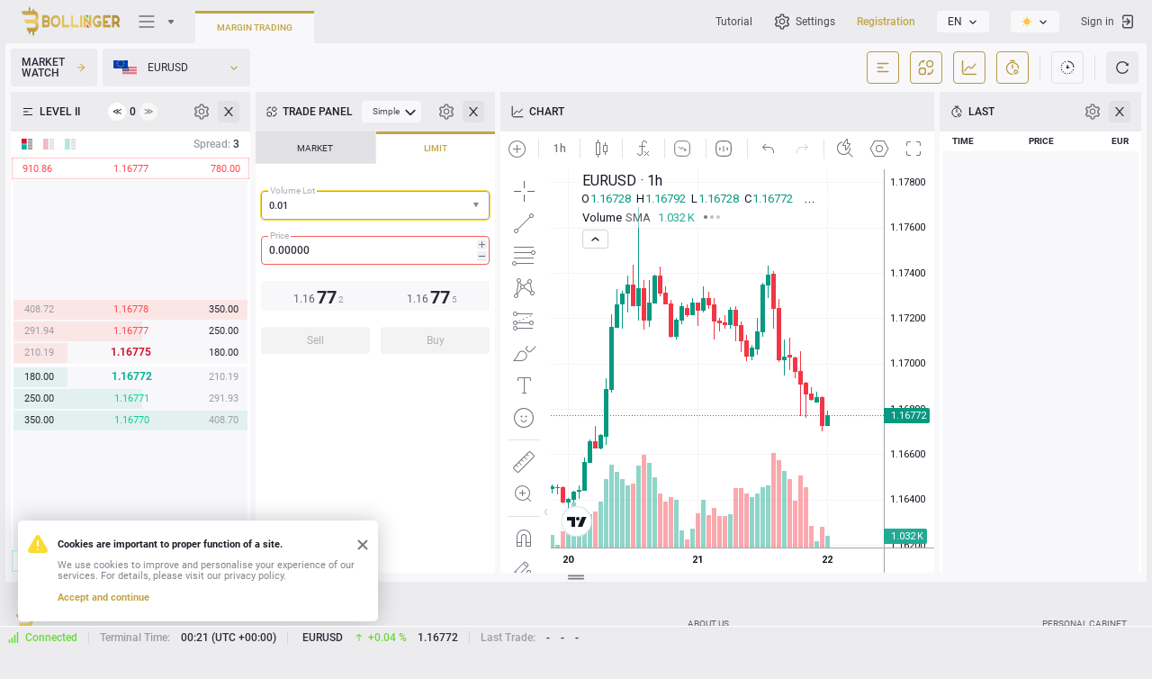

--- FILE ---
content_type: text/css
request_url: https://web.bollinger.exchange/build/theme/css/ui/dark/main.css?ver=4.9.19232%20-%20SC%204.9.5741%20-%20CDB%201.14.1771
body_size: 119282
content:
.abfx:root{--var-brand_1: var(--var-primary_5);--var-brand_2: var(--var-primary_6);--var-brand_3: var(--var-primary_7);--var-primary_1: #FEF7EB;--var-primary_2: #FDE6C3;--var-primary_3: #FCD69C;--var-primary_4: #FBC574;--var-primary_5: #FAB54C;--var-primary_6: #F9A425;--var-primary_7: #EF9206;--var-primary_8: #C77905;--var-primary_9: #9F6104;--var-primary_10: #774903}.astramarket:root{--var-brand_1: var(--var-primary_5);--var-brand_2: var(--var-primary_6);--var-brand_3: var(--var-primary_7);--var-primary_1: #EBEBFF;--var-primary_2: #C2C2FF;--var-primary_3: #99F;--var-primary_4: #7070FF;--var-primary_5: #4747FF;--var-primary_6: #1D1DFF;--var-primary_7: #0000F5;--var-primary_8: #00C;--var-primary_9: #0000A3;--var-primary_10: #00007A}.bevolve:root{--var-brand_1: #FFAF02;--var-brand_2: #F6970D;--var-brand_3: #FF8023;--var-primary_1: #FFE6DF;--var-primary_2: #FFE3DC;--var-primary_3: #FEDAC3;--var-primary_4: #FDD0A9;--var-primary_5: #FBBD75;--var-primary_6: #F6970D;--var-primary_7: #CC7D0B;--var-primary_8: #B9720A;--var-primary_9: #995F08;--var-primary_10: #734705}.bitmarkets:root{--var-brand_1: #FFD559;--var-brand_2: #FEC92D;--var-brand_3: #E1AE18;--var-primary_1: #FFF2CD;--var-primary_2: #FFECB4;--var-primary_3: #FFE59A;--var-primary_4: #FFDE7E;--var-primary_5: #FFD559;--var-primary_6: #FEC92D;--var-primary_7: #F9C220;--var-primary_8: #E1AE18;--var-primary_9: #C69915;--var-primary_10: #A37E14}.bmsbroker:root{--var-brand_1: var(--var-primary_5);--var-brand_2: var(--var-primary_6);--var-brand_3: var(--var-primary_8);--var-primary_1: #D0DEF1;--var-primary_2: #B1C7E7;--var-primary_3: #92B1DD;--var-primary_4: #739BD4;--var-primary_5: #5385CA;--var-primary_6: #3669B1;--var-primary_7: #305D9C;--var-primary_8: #264A7D;--var-primary_9: #1D385E;--var-primary_10: #13253E}.bollinger:root{--var-brand_1: var(--var-primary_5);--var-brand_2: var(--var-primary_6);--var-brand_3: var(--var-primary_7);--var-primary_1: #ECE2C4;--var-primary_2: #E3D5A9;--var-primary_3: #DAC78D;--var-primary_4: #D2BB75;--var-primary_5: #C8AD58;--var-primary_6: #C2A547;--var-primary_7: #B59A43;--var-primary_8: #A0883B;--var-primary_9: #847131;--var-primary_10: #70612A}.bridgemarkets:root{--var-brand_1: var(--var-primary_5);--var-brand_2: var(--var-primary_6);--var-brand_3: var(--var-primary_8);--var-primary_1: #FAF7F0;--var-primary_2: #F5EFE0;--var-primary_3: #EBDFC2;--var-primary_4: #E0CFA3;--var-primary_5: #D6BF85;--var-primary_6: #CCB067;--var-primary_7: #C29F47;--var-primary_8: #A88938;--var-primary_9: #8A702E;--var-primary_10: #6B5724}.brokerment:root{--var-brand_1: var(--var-primary_5);--var-brand_2: var(--var-primary_6);--var-brand_3: var(--var-primary_8);--var-primary_1: #EBC2E7;--var-primary_2: #E0A3DA;--var-primary_3: #D685CE;--var-primary_4: #CC66C2;--var-primary_5: #C247B6;--var-primary_6: #9F3594;--var-primary_7: #8A2E81;--var-primary_8: #6B2464;--var-primary_9: #4D1947;--var-primary_10: #2E0F2B}.broxo:root{--var-brand_1: var(--var-primary_5);--var-brand_2: var(--var-primary_6);--var-brand_3: var(--var-primary_7);--var-primary_1: #D0DCF0;--var-primary_2: #B1C5E7;--var-primary_3: #92AEDD;--var-primary_4: #7396D3;--var-primary_5: #547FC9;--var-primary_6: #3763AD;--var-primary_7: #31589B;--var-primary_8: #27467C;--var-primary_9: #1D355D;--var-primary_10: #14233E}.capfinex:root{--var-brand_1: #789EBC;--var-brand_2: #6795F0;--var-brand_3: #1D428A;--var-primary_1: #FAFBFF;--var-primary_2: #ECF2FF;--var-primary_3: #DAE6FF;--var-primary_4: #B6CEFF;--var-primary_5: #94B8FF;--var-primary_6: #6795F0;--var-primary_7: #3370E7;--var-primary_8: #1D428A;--var-primary_9: #18346A;--var-primary_10: #152C54}.cryptobox:root{--var-brand_1: #85B3FC;--var-brand_2: #6AA1FA;--var-brand_3: #3D74CE;--var-primary_1: #DBE9FF;--var-primary_2: #C5DBFF;--var-primary_3: #B7D3FF;--var-primary_4: #9EC2FA;--var-primary_5: #85B3FC;--var-primary_6: #6AA1FA;--var-primary_7: #5B8EE2;--var-primary_8: #3D74CE;--var-primary_9: #2D62B9;--var-primary_10: #1F4A90}.cryptoeli:root{--var-brand_1: var(--var-primary_5);--var-brand_2: var(--var-primary_6);--var-brand_3: var(--var-primary_7);--var-primary_1: #FFECD6;--var-primary_2: #FFD9AD;--var-primary_3: #FFC685;--var-primary_4: #FFB35C;--var-primary_5: #FFA033;--var-primary_6: #FF8901;--var-primary_7: #E07800;--var-primary_8: #B86200;--var-primary_9: #8F4C00;--var-primary_10: #663600}.dac:root{--var-brand_1: var(--var-primary_5);--var-brand_2: var(--var-primary_6);--var-brand_3: var(--var-primary_7);--var-primary_1: #FBE8B2;--var-primary_2: #F8DD8B;--var-primary_3: #F6D265;--var-primary_4: #F4C63E;--var-primary_5: #F2BB18;--var-primary_6: #C5960B;--var-primary_7: #AE850A;--var-primary_8: #876708;--var-primary_9: #604A06;--var-primary_10: #3A2C03}.dbmarket:root{--var-brand_1: var(--var-primary_6);--var-brand_2: var(--var-primary_7);--var-brand_3: var(--var-primary_8);--var-primary_1: #E4C7E5;--var-primary_2: #D7ABD8;--var-primary_3: #CA8FCC;--var-primary_4: #BC73BF;--var-primary_5: #AF57B2;--var-primary_6: #97479A;--var-primary_7: #7B3A7D;--var-primary_8: #602D62;--var-primary_9: #452046;--var-primary_10: #29132A}.divinemarkets:root{--var-brand_1: var(--var-primary_5);--var-brand_2: var(--var-primary_6);--var-brand_3: var(--var-primary_8);--var-primary_1: #E2C7E5;--var-primary_2: #D3ABD8;--var-primary_3: #C58FCC;--var-primary_4: #B673BF;--var-primary_5: #A757B2;--var-primary_6: #90479A;--var-primary_7: #763A7E;--var-primary_8: #5C2D62;--var-primary_9: #412046;--var-primary_10: #27132A}.dttcoins:root{--var-brand_1: #FFD666;--var-brand_2: #FAAD14;--var-brand_3: #AD6800;--var-primary_1: #FFFBE6;--var-primary_2: #FFF1B8;--var-primary_3: #FFE58F;--var-primary_4: #FFD666;--var-primary_5: #FFC53D;--var-primary_6: #FAAD14;--var-primary_7: #D48806;--var-primary_8: #AD6800;--var-primary_9: #874D00;--var-primary_10: #613400}.dttshares:root{--var-brand_1: var(--var-primary_5);--var-brand_2: var(--var-primary_6);--var-brand_3: var(--var-primary_8);--var-primary_1: #FADC9B;--var-primary_2: #FAD586;--var-primary_3: #FACC6D;--var-primary_4: #FAC14E;--var-primary_5: #FAB429;--var-primary_6: #FAAD14;--var-primary_7: #E39D12;--var-primary_8: #CE8F10;--var-primary_9: #BB820F;--var-primary_10: #AA760E}.dtx:root{--var-brand_1: var(--var-primary_5);--var-brand_2: var(--var-primary_6);--var-brand_3: var(--var-primary_7);--var-primary_1: #BAD7F2;--var-primary_2: #98C3EB;--var-primary_3: #76AFE5;--var-primary_4: #549BDE;--var-primary_5: #3187D8;--var-primary_6: #2370B8;--var-primary_7: #1D5E9A;--var-primary_8: #174978;--var-primary_9: #103456;--var-primary_10: #0A1F33}.forex235:root{--var-brand_1: var(--var-primary_5);--var-brand_2: var(--var-primary_6);--var-brand_3: var(--var-primary_8);--var-primary_1: #FAF5DB;--var-primary_2: #F5ECB7;--var-primary_3: #F0E293;--var-primary_4: #EBD96F;--var-primary_5: #E7CF4B;--var-primary_6: #E1C321;--var-primary_7: #C5AC1B;--var-primary_8: #A28D16;--var-primary_9: #7E6D11;--var-primary_10: #5A4E0C}.forexee:root{--var-brand_1: var(--var-primary_5);--var-brand_2: var(--var-primary_6);--var-brand_3: var(--var-primary_7);--var-primary_1: #C1E7C1;--var-primary_2: #9CD89C;--var-primary_3: #7BCB7B;--var-primary_4: #5ABE5A;--var-primary_5: #2CAB2C;--var-primary_6: #009A00;--var-primary_7: #007F00;--var-primary_8: #006900;--var-primary_9: #005600;--var-primary_10: #004700}.free2ex:root{--var-brand_1: var(--var-primary_7);--var-brand_2: var(--var-primary_6);--var-brand_3: var(--var-primary_8);--var-primary_1: #00A49C;--var-primary_2: #00A49C;--var-primary_3: #00A49C;--var-primary_4: #00A49C;--var-primary_5: #00A49C;--var-primary_6: #00BEB4;--var-primary_7: #00BEB4;--var-primary_8: #00BEB4;--var-primary_9: #00A49C;--var-primary_10: #00A49C}.fx-tale:root{--var-brand_1: var(--var-primary_5);--var-brand_2: var(--var-primary_6);--var-brand_3: var(--var-primary_8);--var-primary_1: #FADAB7;--var-primary_2: #F8C995;--var-primary_3: #F5B871;--var-primary_4: #F2A042;--var-primary_5: #F08B1A;--var-primary_6: #EF7F03;--var-primary_7: #D97303;--var-primary_8: #C56903;--var-primary_9: #A35603;--var-primary_10: #874703}.fxcourtier:root{--var-brand_1: var(--var-primary_5);--var-brand_2: var(--var-primary_6);--var-brand_3: var(--var-primary_7);--var-primary_1: #ADF1FF;--var-primary_2: #85EBFF;--var-primary_3: #5CE4FF;--var-primary_4: #3DF;--var-primary_5: #0AD6FF;--var-primary_6: #00B4D8;--var-primary_7: #0099B8;--var-primary_8: #00778F;--var-primary_9: #056;--var-primary_10: #00333D}.fxopen:root{--var-brand_1: #FAA15A;--var-brand_2: #F77525;--var-brand_3: #D4561B;--var-primary_1: #FFF9EE;--var-primary_2: #FEEED3;--var-primary_3: #FED8A7;--var-primary_4: #FCBC7B;--var-primary_5: #FAA15A;--var-primary_6: #F77525;--var-primary_7: #D4561B;--var-primary_8: #B13C12;--var-primary_9: #8F260B;--var-primary_10: #761607}.hugo:root{--var-brand_1: var(--var-primary_5);--var-brand_2: var(--var-primary_6);--var-brand_3: var(--var-primary_7);--var-primary_1: #FEEDEB;--var-primary_2: #FDDCD8;--var-primary_3: #FCB8B1;--var-primary_4: #FBA69D;--var-primary_5: #F98376;--var-primary_6: #F86555;--var-primary_7: #F74E3B;--var-primary_8: #F52B14;--var-primary_9: #D71E09;--var-primary_10: #B01807}.indigomarketing:root{--var-brand_1: var(--var-primary_5);--var-brand_2: var(--var-primary_6);--var-brand_3: var(--var-primary_7);--var-primary_1: #FFF5CA;--var-primary_2: #FFF2B9;--var-primary_3: #FFEA8E;--var-primary_4: #FCDE5D;--var-primary_5: #FFD628;--var-primary_6: #FECE02;--var-primary_7: #D7B608;--var-primary_8: #BE8C0D;--var-primary_9: #9E7712;--var-primary_10: #70530C}.infinity:root{--var-brand_1: var(--var-primary_5);--var-brand_2: var(--var-primary_6);--var-brand_3: var(--var-primary_7);--var-primary_1: #F1F7C9;--var-primary_2: #E8F2A6;--var-primary_3: #DFED82;--var-primary_4: #D6E85E;--var-primary_5: #CDE33B;--var-primary_6: #B6CD1D;--var-primary_7: #9EB319;--var-primary_8: #7E8F14;--var-primary_9: #5F6B0F;--var-primary_10: #3F470A}.longhorn:root{--var-brand_1: var(--var-primary_5);--var-brand_2: var(--var-primary_6);--var-brand_3: var(--var-primary_7);--var-primary_1: #F4B8BE;--var-primary_2: #EE959E;--var-primary_3: #E9727E;--var-primary_4: #E34F5D;--var-primary_5: #DE2B3D;--var-primary_6: #BE1E2D;--var-primary_7: #9F1926;--var-primary_8: #7C131E;--var-primary_9: #580E15;--var-primary_10: #35080D}.maasgain:root{--var-brand_1: var(--var-primary_5);--var-brand_2: var(--var-primary_6);--var-brand_3: var(--var-primary_7);--var-primary_1: #FFF1C2;--var-primary_2: #FFE799;--var-primary_3: #FFDE70;--var-primary_4: #FFD447;--var-primary_5: #FFCB1F;--var-primary_6: #F5BC00;--var-primary_7: #CC9C00;--var-primary_8: #A37D00;--var-primary_9: #7A5E00;--var-primary_10: #523F00}.magno:root{--var-brand_1: var(--var-primary_5);--var-brand_2: var(--var-primary_6);--var-brand_3: var(--var-primary_7);--var-primary_1: #FFC2CD;--var-primary_2: #FF99AC;--var-primary_3: #FF708A;--var-primary_4: #FF4769;--var-primary_5: #FF1F48;--var-primary_6: #EA0029;--var-primary_7: #CC0025;--var-primary_8: #A3001E;--var-primary_9: #7A0016;--var-primary_10: #52000F}.marketsact:root{--var-brand_1: var(--var-primary_5);--var-brand_2: var(--var-primary_6);--var-brand_3: var(--var-primary_8);--var-primary_1: #EBF3FE;--var-primary_2: #D8E7FE;--var-primary_3: #B0CFFC;--var-primary_4: #9DC3FB;--var-primary_5: #75AAFA;--var-primary_6: #5D9BF9;--var-primary_7: #3A86F8;--var-primary_8: #136EF6;--var-primary_9: #085BD9;--var-primary_10: #064BB1}.meer:root{--var-brand_1: var(--var-primary_5);--var-brand_2: var(--var-primary_6);--var-brand_3: var(--var-primary_8);--var-primary_1: #EEFDD8;--var-primary_2: #DCFBB1;--var-primary_3: #CBF98B;--var-primary_4: #BAF764;--var-primary_5: #A8F53D;--var-primary_6: #94F20D;--var-primary_7: #81D50B;--var-primary_8: #6AAE09;--var-primary_9: #528807;--var-primary_10: #3B6105}.metaera:root{--var-brand_1: var(--var-primary_5);--var-brand_2: var(--var-primary_6);--var-brand_3: var(--var-primary_7);--var-primary_1: #FADDC9;--var-primary_2: #F4C39F;--var-primary_3: #F4AE79;--var-primary_4: #F59A56;--var-primary_5: #F68A3A;--var-primary_6: #F07D29;--var-primary_7: #DE7222;--var-primary_8: #B85D19;--var-primary_9: #8F460F;--var-primary_10: #793B0D}.orient:root{--var-brand_1: var(--var-primary_5);--var-brand_2: var(--var-primary_6);--var-brand_3: var(--var-primary_7);--var-primary_1: #EDF0FC;--var-primary_2: #C9D3F7;--var-primary_3: #A6B6F2;--var-primary_4: #8299ED;--var-primary_5: #5E7CE8;--var-primary_6: #385DE2;--var-primary_7: #1F46D6;--var-primary_8: #193BB3;--var-primary_9: #142F8F;--var-primary_10: #0F236B}.pipsstar:root{--var-brand_1: var(--var-primary_5);--var-brand_2: var(--var-primary_6);--var-brand_3: var(--var-primary_7);--var-primary_1: #F99;--var-primary_2: #FF7070;--var-primary_3: #FF4747;--var-primary_4: #FF1F1F;--var-primary_5: #F50000;--var-primary_6: #CD0000;--var-primary_7: #A30000;--var-primary_8: #7A0000;--var-primary_9: #520000;--var-primary_10: #290000}.pursemarkets:root{--var-brand_1: var(--var-primary_5);--var-brand_2: var(--var-primary_6);--var-brand_3: var(--var-primary_8);--var-primary_1: #D6E9FF;--var-primary_2: #C2DDFF;--var-primary_3: #99C7FF;--var-primary_4: #70B0FF;--var-primary_5: #479AFF;--var-primary_6: #1C84FF;--var-primary_7: #006EF5;--var-primary_8: #005CCC;--var-primary_9: #0049A3;--var-primary_10: #00377A}.qbn:root{--var-brand_1: var(--var-primary_5);--var-brand_2: var(--var-primary_6);--var-brand_3: var(--var-primary_8);--var-primary_1: #FCE6AD;--var-primary_2: #FCE09C;--var-primary_3: #FCD67B;--var-primary_4: #FCCE60;--var-primary_5: #FCC43F;--var-primary_6: #FCB817;--var-primary_7: #E5A715;--var-primary_8: #D09813;--var-primary_9: #BD8A11;--var-primary_10: #AC7D0F}.reem:root{--var-brand_1: var(--var-primary_5);--var-brand_2: var(--var-primary_6);--var-brand_3: var(--var-primary_7);--var-primary_1: #EDF7DE;--var-primary_2: #DAEFBE;--var-primary_3: #C8E79D;--var-primary_4: #B6DE7C;--var-primary_5: #A3D65C;--var-primary_6: #8DCC33;--var-primary_7: #7BB42D;--var-primary_8: #659325;--var-primary_9: #4F721D;--var-primary_10: #385214}.seif:root{--var-brand_1: var(--var-primary_5);--var-brand_2: var(--var-primary_6);--var-brand_3: var(--var-primary_7);--var-primary_1: #E4CDF4;--var-primary_2: #D2ACEC;--var-primary_3: #C18BE5;--var-primary_4: #AF69DD;--var-primary_5: #9D48D5;--var-primary_6: #812ABC;--var-primary_7: #7326A6;--var-primary_8: #5C1E85;--var-primary_9: #451764;--var-primary_10: #2E0F43}.senekpital:root{--var-brand_1: var(--var-primary_5);--var-brand_2: var(--var-primary_6);--var-brand_3: var(--var-primary_8);--var-primary_1: #F4FAEB;--var-primary_2: #E3F1D0;--var-primary_3: #DAF2BA;--var-primary_4: #BEDE91;--var-primary_5: #A2D062;--var-primary_6: #8DC63F;--var-primary_7: #6F9D2F;--var-primary_8: #597E26;--var-primary_9: #435E1C;--var-primary_10: #2C3F13}.sgb:root{--var-brand_1: var(--var-primary_5);--var-brand_2: var(--var-primary_6);--var-brand_3: var(--var-primary_7);--var-primary_1: #A7E0F5;--var-primary_2: #83D3F1;--var-primary_3: #5DC9F1;--var-primary_4: #44C1F0;--var-primary_5: #18B5F0;--var-primary_6: #00ADEE;--var-primary_7: #0995CA;--var-primary_8: #0289BC;--var-primary_9: #017EAD;--var-primary_10: #01678D}.skyfinancialmarkets:root{--var-brand_1: var(--var-primary_5);--var-brand_2: var(--var-primary_6);--var-brand_3: var(--var-primary_7);--var-primary_1: #C3F0FF;--var-primary_2: #A4E7FE;--var-primary_3: #87E1FF;--var-primary_4: #5FD5FD;--var-primary_5: #41CFFF;--var-primary_6: #00BFFF;--var-primary_7: #00ADE7;--var-primary_8: #0094C6;--var-primary_9: #007AA3;--var-primary_10: #006B8F}.softfx:root{--var-brand_1: #C7F2A3;--var-brand_2: #6FC84F;--var-brand_3: #3D9727;--var-primary_1: #F9FEF1;--var-primary_2: #F1FCE1;--var-primary_3: #E0FAC4;--var-primary_4: #C7F2A3;--var-primary_5: #ACE687;--var-primary_6: #6FC84F;--var-primary_7: #64B846;--var-primary_8: #459A30;--var-primary_9: #2B7C1E;--var-primary_10: #186612}.sprintmarkets.theme-light:root{--var-brand_1: var(--var-primary_7);--var-brand_2: var(--var-primary_8);--var-brand_3: var(--var-primary_9);--var-primary_1: #F6F6F6;--var-primary_2: #ECECEC;--var-primary_3: #BEBEBE;--var-primary_4: #A2A2A2;--var-primary_5: #868686;--var-primary_6: #6B6B6B;--var-primary_7: #505050;--var-primary_8: #353535;--var-primary_9: #1A1A1A;--var-primary_10: #000;--var-custom-gray-1: #FFF;--var-custom-var-primary_6: #000;--var-custom-var-primary_7: #1A1A1A;--var-custom-var-primary_8: #000}.sprintmarkets.theme-dark:root{--var-brand_1: var(--var-primary_7);--var-brand_2: var(--var-primary_8);--var-brand_3: var(--var-primary_9);--var-primary_1: #333;--var-primary_2: #444;--var-primary_3: #555;--var-primary_4: #666;--var-primary_5: #7A7A7A;--var-primary_6: #999;--var-primary_7: #CCC;--var-primary_8: #E6E6E6;--var-primary_9: #F2F2F2;--var-primary_10: #FFF;--var-custom-gray-1: #000;--var-custom-var-primary_6: #FFF;--var-custom-var-primary_7: #F4F4F4;--var-custom-var-primary_8: #FFF}.sustain:root{--var-brand_1: var(--var-primary_5);--var-brand_2: var(--var-primary_6);--var-brand_3: var(--var-primary_8);--var-primary_1: #FBF7EF;--var-primary_2: #F7F0DE;--var-primary_3: #EFE1BD;--var-primary_4: #E8D29C;--var-primary_5: #E0C37B;--var-primary_6: #D7B253;--var-primary_7: #D0A539;--var-primary_8: #B68E2B;--var-primary_9: #957423;--var-primary_10: #745B1B}.thiqati:root{--var-brand_1: var(--var-primary_5);--var-brand_2: var(--var-primary_6);--var-brand_3: var(--var-primary_8);--var-primary_1: #D5BBEC;--var-primary_2: #C7A5E6;--var-primary_3: #AC7BDA;--var-primary_4: #9B60D2;--var-primary_5: #9150CE;--var-primary_6: #863EC9;--var-primary_7: #863EC9;--var-primary_8: #6F33A6;--var-primary_9: #5C2A89;--var-primary_10: #4C2372}.titan:root{--var-brand_1: var(--var-primary_5);--var-brand_2: var(--var-primary_6);--var-brand_3: var(--var-primary_8);--var-primary_1: #C2EFFF;--var-primary_2: #99E4FF;--var-primary_3: #70D9FF;--var-primary_4: #47CEFF;--var-primary_5: #1FC3FF;--var-primary_6: #00B0F0;--var-primary_7: #0096CC;--var-primary_8: #0078A3;--var-primary_9: #005A7A;--var-primary_10: #003C52}.tradea:root{--var-brand_1: var(--var-primary_5);--var-brand_2: var(--var-primary_6);--var-brand_3: var(--var-primary_7);--var-primary_1: #EDDABF;--var-primary_2: #E5C89F;--var-primary_3: #DCB57F;--var-primary_4: #D3A35F;--var-primary_5: #CA903F;--var-primary_6: #B07A30;--var-primary_7: #906527;--var-primary_8: #704E1F;--var-primary_9: #503816;--var-primary_10: #30220D}.uptex:root{--var-brand_1: var(--var-primary_5);--var-brand_2: var(--var-primary_6);--var-brand_3: var(--var-primary_8);--var-primary_1: #C2E8FF;--var-primary_2: #99D8FF;--var-primary_3: #70C8FF;--var-primary_4: #47B9FF;--var-primary_5: #1FA9FF;--var-primary_6: #0091EA;--var-primary_7: #007ECC;--var-primary_8: #0065A3;--var-primary_9: #004B7A;--var-primary_10: #003252}.weonebroker:root{--var-brand_1: var(--var-primary_5);--var-brand_2: var(--var-primary_6);--var-brand_3: var(--var-primary_7);--var-primary_1: #E5D6FF;--var-primary_2: #CBADFF;--var-primary_3: #B185FF;--var-primary_4: #985CFF;--var-primary_5: #7E33FF;--var-primary_6: #5F00FF;--var-primary_7: #5200E0;--var-primary_8: #4300B8;--var-primary_9: #34008F;--var-primary_10: #250066}.wlglobal:root{--var-brand_1: var(--var-primary_5);--var-brand_2: var(--var-primary_6);--var-brand_3: var(--var-primary_8);--var-primary_1: #EBF1FF;--var-primary_2: #C2D6FF;--var-primary_3: #99BBFF;--var-primary_4: #70A0FF;--var-primary_5: #5C92FF;--var-primary_6: #3873FF;--var-primary_7: #0A5CFF;--var-primary_8: #0044CC;--var-primary_9: #00308F;--var-primary_10: #001B52}.wtfx:root{--var-brand_1: var(--var-primary_5);--var-brand_2: var(--var-primary_6);--var-brand_3: var(--var-primary_8);--var-primary_1: #FEF2EC;--var-primary_2: #FDE5D9;--var-primary_3: #FACBB2;--var-primary_4: #F8B28C;--var-primary_5: #F59866;--var-primary_6: #F27834;--var-primary_7: #F06419;--var-primary_8: #D3530D;--var-primary_9: #AD440B;--var-primary_10: #863509}.xbitrade:root{--var-brand_1: var(--var-primary_5);--var-brand_2: var(--var-primary_6);--var-brand_3: var(--var-primary_8);--var-primary_1: #E8E8FF;--var-primary_2: #DADAFF;--var-primary_3: #C9C9FF;--var-primary_4: #B4B4FF;--var-primary_5: #9696FF;--var-primary_6: #8080FF;--var-primary_7: #7171E1;--var-primary_8: #6161C2;--var-primary_9: #5151A4;--var-primary_10: #414185}._custom-icon{transition:all 0.08s cubic-bezier(0, 0, 0.58, 1)}.icon-custom-triangle{top:-2px}[dir] .icon-custom-triangle{border:4px solid rgba(0,0,0,0);border-bottom:6px solid var(--var-primary_6)}[dir=ltr] .icon-custom-triangle{right:0;left:auto}[dir=rtl] .icon-custom-triangle{left:0;right:auto}.icon-custom-triangle._bottom{top:3px}[dir=ltr] .icon-custom-triangle._bottom{transform:rotate(180deg)}[dir=rtl] .icon-custom-triangle._bottom{transform:rotate(-180deg)}.icon-triangle-drop-down{top:12px}[dir] .icon-triangle-drop-down{border:2.5px solid rgba(0,0,0,0);border-top:5px solid #85858f}[dir=ltr] .icon-triangle-drop-down{left:auto;right:13px}[dir=rtl] .icon-triangle-drop-down{right:auto;left:13px}.icon-triangle-drop-down:after{position:absolute;content:'';top:-5px}[dir] .icon-triangle-drop-down:after{border:3px solid rgba(0,0,0,0);border-top:5px solid #85858f}[dir=ltr] .icon-triangle-drop-down:after{left:auto;right:-3px}[dir=rtl] .icon-triangle-drop-down:after{right:auto;left:-3px}html.theme-dark ._image{position:absolute;top:50%;width:0}html[dir].theme-dark ._image{background-image:url("../../../../image/sprites/dark/icons-interface8088186.png");background-repeat:no-repeat}html[dir=ltr].theme-dark ._image{left:50%;transform:translate(-50%, -50%)}html[dir=rtl].theme-dark ._image{right:50%;transform:translate(50%, -50%)}html.theme-dark ._image.icon-alert-add-active{width:16px;height:16px}html[dir].theme-dark ._image.icon-alert-add-active{background-position:-210px -161px}html.theme-dark ._image.icon-alert-add{width:16px;height:16px}html[dir].theme-dark ._image.icon-alert-add{background-position:-88px -245px}html[dir].theme-dark ._image.icon-alert-add:active,html[dir].theme-dark ._image.icon-alert-add._active,html[dir].theme-dark ._image.icon-alert-add.active{background-position:-210px -161px}html.theme-dark ._image.icon-alert-turn-off-active{width:16px;height:16px}html[dir].theme-dark ._image.icon-alert-turn-off-active{background-position:-114px -245px}html.theme-dark ._image.icon-alert-turn-off{width:16px;height:16px}html[dir].theme-dark ._image.icon-alert-turn-off{background-position:-140px -245px}html[dir].theme-dark ._image.icon-alert-turn-off:active,html[dir].theme-dark ._image.icon-alert-turn-off._active,html[dir].theme-dark ._image.icon-alert-turn-off.active{background-position:-114px -245px}html.theme-dark ._image.icon-alert-turn-on-active{width:16px;height:16px}html[dir].theme-dark ._image.icon-alert-turn-on-active{background-position:-166px -245px}html.theme-dark ._image.icon-alert-turn-on{width:16px;height:16px}html[dir].theme-dark ._image.icon-alert-turn-on{background-position:-192px -245px}html[dir].theme-dark ._image.icon-alert-turn-on:active,html[dir].theme-dark ._image.icon-alert-turn-on._active,html[dir].theme-dark ._image.icon-alert-turn-on.active{background-position:-166px -245px}html.theme-dark ._image.icon-all-active{width:16px;height:16px}html[dir].theme-dark ._image.icon-all-active{background-position:-218px -245px}html.theme-dark ._image.icon-all{width:16px;height:16px}html[dir].theme-dark ._image.icon-all{background-position:-244px -245px}html[dir].theme-dark ._image.icon-all:active,html[dir].theme-dark ._image.icon-all._active,html[dir].theme-dark ._image.icon-all.active{background-position:-218px -245px}html.theme-dark ._image.icon-android{width:24px;height:24px}html[dir].theme-dark ._image.icon-android{background-position:-92px -76px}html.theme-dark ._image.icon-app-gallery{width:82px;height:28px}html[dir].theme-dark ._image.icon-app-gallery{background-position:0px 0px}html.theme-dark ._image.icon-app-store{width:82px;height:28px}html[dir].theme-dark ._image.icon-app-store{background-position:0px -38px}html.theme-dark ._image.icon-attach-active{width:15px;height:16px}html[dir].theme-dark ._image.icon-attach-active{background-position:-414px -78px}html.theme-dark ._image.icon-attach{width:15px;height:16px}html[dir].theme-dark ._image.icon-attach{background-position:-414px -104px}html[dir].theme-dark ._image.icon-attach:active,html[dir].theme-dark ._image.icon-attach._active,html[dir].theme-dark ._image.icon-attach.active{background-position:-414px -78px}html.theme-dark ._image.icon-bonds-active{width:16px;height:16px}html[dir].theme-dark ._image.icon-bonds-active{background-position:-270px -245px}html.theme-dark ._image.icon-bonds{width:16px;height:16px}html[dir].theme-dark ._image.icon-bonds{background-position:0px -271px}html[dir].theme-dark ._image.icon-bonds:active,html[dir].theme-dark ._image.icon-bonds._active,html[dir].theme-dark ._image.icon-bonds.active{background-position:-270px -245px}html.theme-dark ._image.icon-calendar-active{width:16px;height:16px}html[dir].theme-dark ._image.icon-calendar-active{background-position:-26px -271px}html.theme-dark ._image.icon-calendar{width:16px;height:16px}html[dir].theme-dark ._image.icon-calendar{background-position:-52px -271px}html[dir].theme-dark ._image.icon-calendar:active,html[dir].theme-dark ._image.icon-calendar._active,html[dir].theme-dark ._image.icon-calendar.active{background-position:-26px -271px}html.theme-dark ._image.icon-censor{width:16px;height:16px}html[dir].theme-dark ._image.icon-censor{background-position:-78px -271px}html.theme-dark ._image.icon-cfd-active{width:16px;height:16px}html[dir].theme-dark ._image.icon-cfd-active{background-position:-104px -271px}html.theme-dark ._image.icon-cfd{width:16px;height:16px}html[dir].theme-dark ._image.icon-cfd{background-position:-130px -271px}html[dir].theme-dark ._image.icon-cfd:active,html[dir].theme-dark ._image.icon-cfd._active,html[dir].theme-dark ._image.icon-cfd.active{background-position:-104px -271px}html.theme-dark ._image.icon-check-s{width:24px;height:24px}html[dir].theme-dark ._image.icon-check-s{background-position:-126px -76px}html.theme-dark ._image.icon-close-active{width:16px;height:16px}html[dir].theme-dark ._image.icon-close-active{background-position:-156px -271px}html.theme-dark ._image.icon-close-b-active{width:16px;height:16px}html[dir].theme-dark ._image.icon-close-b-active{background-position:-182px -271px}html.theme-dark ._image.icon-close-b{width:16px;height:16px}html[dir].theme-dark ._image.icon-close-b{background-position:-208px -271px}html[dir].theme-dark ._image.icon-close-b:active,html[dir].theme-dark ._image.icon-close-b._active,html[dir].theme-dark ._image.icon-close-b.active{background-position:-182px -271px}html.theme-dark ._image.icon-close-only-b{width:13px;height:13px}html[dir].theme-dark ._image.icon-close-only-b{background-position:-414px -248px}html.theme-dark ._image.icon-close-only{width:12px;height:12px}html[dir].theme-dark ._image.icon-close-only{background-position:-414px -316px}html.theme-dark ._image.icon-close-r-active{width:16px;height:16px}html[dir].theme-dark ._image.icon-close-r-active{background-position:-234px -271px}html.theme-dark ._image.icon-close-r{width:16px;height:16px}html[dir].theme-dark ._image.icon-close-r{background-position:-260px -271px}html[dir].theme-dark ._image.icon-close-r:active,html[dir].theme-dark ._image.icon-close-r._active,html[dir].theme-dark ._image.icon-close-r.active{background-position:-234px -271px}html.theme-dark ._image.icon-close-s{width:12px;height:12px}html[dir].theme-dark ._image.icon-close-s{background-position:-414px -338px}html.theme-dark ._image.icon-close{width:16px;height:16px}html[dir].theme-dark ._image.icon-close{background-position:-310px 0px}html[dir].theme-dark ._image.icon-close:active,html[dir].theme-dark ._image.icon-close._active,html[dir].theme-dark ._image.icon-close.active{background-position:-156px -271px}html.theme-dark ._image.icon-commodities-active{width:16px;height:16px}html[dir].theme-dark ._image.icon-commodities-active{background-position:-310px -26px}html.theme-dark ._image.icon-commodities{width:16px;height:16px}html[dir].theme-dark ._image.icon-commodities{background-position:-310px -52px}html[dir].theme-dark ._image.icon-commodities:active,html[dir].theme-dark ._image.icon-commodities._active,html[dir].theme-dark ._image.icon-commodities.active{background-position:-310px -26px}html.theme-dark ._image.icon-cryptos-active{width:16px;height:16px}html[dir].theme-dark ._image.icon-cryptos-active{background-position:-310px -78px}html.theme-dark ._image.icon-cryptos{width:16px;height:16px}html[dir].theme-dark ._image.icon-cryptos{background-position:-310px -104px}html[dir].theme-dark ._image.icon-cryptos:active,html[dir].theme-dark ._image.icon-cryptos._active,html[dir].theme-dark ._image.icon-cryptos.active{background-position:-310px -78px}html.theme-dark ._image.icon-deattach-active{width:16px;height:16px}html[dir].theme-dark ._image.icon-deattach-active{background-position:-310px -130px}html.theme-dark ._image.icon-deattach{width:16px;height:16px}html[dir].theme-dark ._image.icon-deattach{background-position:-310px -156px}html[dir].theme-dark ._image.icon-deattach:active,html[dir].theme-dark ._image.icon-deattach._active,html[dir].theme-dark ._image.icon-deattach.active{background-position:-310px -130px}html.theme-dark ._image.icon-decrease{width:11px;height:11px}html[dir].theme-dark ._image.icon-decrease{background-position:-286px -271px}html.theme-dark ._image.icon-default-active{width:16px;height:16px}html[dir].theme-dark ._image.icon-default-active{background-position:-310px -182px}html.theme-dark ._image.icon-default{width:16px;height:16px}html[dir].theme-dark ._image.icon-default{background-position:-310px -208px}html[dir].theme-dark ._image.icon-default:active,html[dir].theme-dark ._image.icon-default._active,html[dir].theme-dark ._image.icon-default.active{background-position:-310px -182px}html.theme-dark ._image.icon-delete{width:16px;height:16px}html[dir].theme-dark ._image.icon-delete{background-position:-310px -234px}html.theme-dark ._image.icon-deposit{width:16px;height:16px}html[dir].theme-dark ._image.icon-deposit{background-position:-310px -260px}html.theme-dark ._image.icon-desktop-active{width:24px;height:24px}html[dir].theme-dark ._image.icon-desktop-active{background-position:-148px -114px}html.theme-dark ._image.icon-desktop{width:24px;height:24px}html[dir].theme-dark ._image.icon-desktop{background-position:-40px -205px}html[dir].theme-dark ._image.icon-desktop:active,html[dir].theme-dark ._image.icon-desktop._active,html[dir].theme-dark ._image.icon-desktop.active{background-position:-148px -114px}html.theme-dark ._image.icon-detach-active{width:16px;height:16px}html[dir].theme-dark ._image.icon-detach-active{background-position:0px -297px}html.theme-dark ._image.icon-detach{width:16px;height:16px}html[dir].theme-dark ._image.icon-detach{background-position:-26px -297px}html[dir].theme-dark ._image.icon-detach:active,html[dir].theme-dark ._image.icon-detach._active,html[dir].theme-dark ._image.icon-detach.active{background-position:0px -297px}html.theme-dark ._image.icon-disable-upload-image{width:16px;height:16px}html[dir].theme-dark ._image.icon-disable-upload-image{background-position:-52px -297px}html.theme-dark ._image.icon-down{width:16px;height:16px}html[dir].theme-dark ._image.icon-down{background-position:-78px -297px}html.theme-dark ._image.icon-drop-down-active{width:16px;height:16px}html[dir].theme-dark ._image.icon-drop-down-active{background-position:-104px -297px}html.theme-dark ._image.icon-drop-down-w{width:16px;height:16px}html[dir].theme-dark ._image.icon-drop-down-w{background-position:-130px -297px}html.theme-dark ._image.icon-drop-down{width:16px;height:16px}html[dir].theme-dark ._image.icon-drop-down{background-position:-156px -297px}html[dir].theme-dark ._image.icon-drop-down:active,html[dir].theme-dark ._image.icon-drop-down._active,html[dir].theme-dark ._image.icon-drop-down.active{background-position:-104px -297px}html.theme-dark ._image.icon-earth{width:24px;height:24px}html[dir].theme-dark ._image.icon-earth{background-position:-74px -205px}html.theme-dark ._image.icon-edit{width:16px;height:16px}html[dir].theme-dark ._image.icon-edit{background-position:-182px -297px}html.theme-dark ._image.icon-error-message{width:37px;height:37px}html[dir].theme-dark ._image.icon-error-message{background-position:-184px -43px}html.theme-dark ._image.icon-etf-active{width:16px;height:16px}html[dir].theme-dark ._image.icon-etf-active{background-position:-208px -297px}html.theme-dark ._image.icon-etf{width:16px;height:16px}html[dir].theme-dark ._image.icon-etf{background-position:-234px -297px}html[dir].theme-dark ._image.icon-etf:active,html[dir].theme-dark ._image.icon-etf._active,html[dir].theme-dark ._image.icon-etf.active{background-position:-208px -297px}html.theme-dark ._image.icon-facebook{width:30px;height:30px}html[dir].theme-dark ._image.icon-facebook{background-position:-50px -161px}html.theme-dark ._image.icon-favorities-active{width:16px;height:16px}html[dir].theme-dark ._image.icon-favorities-active{background-position:-260px -297px}html.theme-dark ._image.icon-favorities{width:16px;height:16px}html[dir].theme-dark ._image.icon-favorities{background-position:-286px -297px}html[dir].theme-dark ._image.icon-favorities:active,html[dir].theme-dark ._image.icon-favorities._active,html[dir].theme-dark ._image.icon-favorities.active{background-position:-260px -297px}html.theme-dark ._image.icon-first-active{width:16px;height:16px}html[dir].theme-dark ._image.icon-first-active{background-position:-336px 0px}html.theme-dark ._image.icon-first{width:16px;height:16px}html[dir].theme-dark ._image.icon-first{background-position:-336px -26px}html[dir].theme-dark ._image.icon-first:active,html[dir].theme-dark ._image.icon-first._active,html[dir].theme-dark ._image.icon-first.active{background-position:-336px 0px}html.theme-dark ._image.icon-forex-active{width:16px;height:16px}html[dir].theme-dark ._image.icon-forex-active{background-position:-336px -52px}html.theme-dark ._image.icon-forex{width:16px;height:16px}html[dir].theme-dark ._image.icon-forex{background-position:-336px -78px}html[dir].theme-dark ._image.icon-forex:active,html[dir].theme-dark ._image.icon-forex._active,html[dir].theme-dark ._image.icon-forex.active{background-position:-336px -52px}html.theme-dark ._image.icon-format-default{width:18px;height:20px}html[dir].theme-dark ._image.icon-format-default{background-position:-276px -204px}html.theme-dark ._image.icon-futures-active{width:16px;height:16px}html[dir].theme-dark ._image.icon-futures-active{background-position:-336px -104px}html.theme-dark ._image.icon-futures{width:16px;height:16px}html[dir].theme-dark ._image.icon-futures{background-position:-336px -130px}html[dir].theme-dark ._image.icon-futures:active,html[dir].theme-dark ._image.icon-futures._active,html[dir].theme-dark ._image.icon-futures.active{background-position:-336px -104px}html.theme-dark ._image.icon-google-play{width:82px;height:28px}html[dir].theme-dark ._image.icon-google-play{background-position:-92px 0px}html.theme-dark ._image.icon-google{width:30px;height:30px}html[dir].theme-dark ._image.icon-google{background-position:-90px -161px}html.theme-dark ._image.icon-gray-delete{width:16px;height:16px}html[dir].theme-dark ._image.icon-gray-delete{background-position:-336px -156px}html.theme-dark ._image.icon-gray-edit{width:16px;height:16px}html[dir].theme-dark ._image.icon-gray-edit{background-position:-336px -182px}html.theme-dark ._image.icon-gray-unlink{width:16px;height:16px}html[dir].theme-dark ._image.icon-gray-unlink{background-position:-336px -208px}html.theme-dark ._image.icon-grid-active{width:14px;height:14px}html[dir].theme-dark ._image.icon-grid-active{background-position:-414px -130px}html.theme-dark ._image.icon-grid{width:14px;height:14px}html[dir].theme-dark ._image.icon-grid{background-position:-414px -154px}html[dir].theme-dark ._image.icon-grid:active,html[dir].theme-dark ._image.icon-grid._active,html[dir].theme-dark ._image.icon-grid.active{background-position:-414px -130px}html.theme-dark ._image.icon-handler{width:16px;height:16px}html[dir].theme-dark ._image.icon-handler{background-position:-336px -234px}html.theme-dark ._image.icon-hidden{width:16px;height:16px}html[dir].theme-dark ._image.icon-hidden{background-position:-336px -260px}html.theme-dark ._image.icon-hide-password-active{width:16px;height:16px}html[dir].theme-dark ._image.icon-hide-password-active{background-position:-336px -286px}html.theme-dark ._image.icon-hide-password{width:16px;height:16px}html[dir].theme-dark ._image.icon-hide-password{background-position:0px -323px}html[dir].theme-dark ._image.icon-hide-password:active,html[dir].theme-dark ._image.icon-hide-password._active,html[dir].theme-dark ._image.icon-hide-password.active{background-position:-336px -286px}html.theme-dark ._image.icon-hide{width:16px;height:16px}html[dir].theme-dark ._image.icon-hide{background-position:-26px -323px}html.theme-dark ._image.icon-ignore-active{width:16px;height:16px}html[dir].theme-dark ._image.icon-ignore-active{background-position:-52px -323px}html.theme-dark ._image.icon-ignore-s{width:16px;height:16px}html[dir].theme-dark ._image.icon-ignore-s{background-position:-78px -323px}html.theme-dark ._image.icon-ignore{width:16px;height:16px}html[dir].theme-dark ._image.icon-ignore{background-position:-104px -323px}html[dir].theme-dark ._image.icon-ignore:active,html[dir].theme-dark ._image.icon-ignore._active,html[dir].theme-dark ._image.icon-ignore.active{background-position:-52px -323px}html.theme-dark ._image.icon-increase{width:11px;height:11px}html[dir].theme-dark ._image.icon-increase{background-position:-312px -297px}html.theme-dark ._image.icon-indices-active{width:16px;height:16px}html[dir].theme-dark ._image.icon-indices-active{background-position:-130px -323px}html.theme-dark ._image.icon-indices{width:16px;height:16px}html[dir].theme-dark ._image.icon-indices{background-position:-156px -323px}html[dir].theme-dark ._image.icon-indices:active,html[dir].theme-dark ._image.icon-indices._active,html[dir].theme-dark ._image.icon-indices.active{background-position:-130px -323px}html.theme-dark ._image.icon-info-message{width:38px;height:37px}html[dir].theme-dark ._image.icon-info-message{background-position:0px -114px}html.theme-dark ._image.icon-instagram{width:30px;height:30px}html[dir].theme-dark ._image.icon-instagram{background-position:-130px -161px}html.theme-dark ._image.icon-ios{width:24px;height:24px}html[dir].theme-dark ._image.icon-ios{background-position:-108px -205px}html.theme-dark ._image.icon-last-active{width:16px;height:16px}html[dir].theme-dark ._image.icon-last-active{background-position:-182px -323px}html.theme-dark ._image.icon-last{width:16px;height:16px}html[dir].theme-dark ._image.icon-last{background-position:-208px -323px}html[dir].theme-dark ._image.icon-last:active,html[dir].theme-dark ._image.icon-last._active,html[dir].theme-dark ._image.icon-last.active{background-position:-182px -323px}html.theme-dark ._image.icon-libor-active{width:16px;height:16px}html[dir].theme-dark ._image.icon-libor-active{background-position:-234px -323px}html.theme-dark ._image.icon-libor{width:16px;height:16px}html[dir].theme-dark ._image.icon-libor{background-position:-260px -323px}html[dir].theme-dark ._image.icon-libor:active,html[dir].theme-dark ._image.icon-libor._active,html[dir].theme-dark ._image.icon-libor.active{background-position:-234px -323px}html.theme-dark ._image.icon-linkedin{width:30px;height:30px}html[dir].theme-dark ._image.icon-linkedin{background-position:-170px -161px}html.theme-dark ._image.icon-linux{width:24px;height:24px}html[dir].theme-dark ._image.icon-linux{background-position:-142px -205px}html.theme-dark ._image.icon-list-active{width:14px;height:14px}html[dir].theme-dark ._image.icon-list-active{background-position:-414px -178px}html.theme-dark ._image.icon-list{width:14px;height:14px}html[dir].theme-dark ._image.icon-list{background-position:-414px -202px}html[dir].theme-dark ._image.icon-list:active,html[dir].theme-dark ._image.icon-list._active,html[dir].theme-dark ._image.icon-list.active{background-position:-414px -178px}html.theme-dark ._image.icon-login-active{width:16px;height:16px}html[dir].theme-dark ._image.icon-login-active{background-position:-286px -323px}html.theme-dark ._image.icon-login{width:16px;height:16px}html[dir].theme-dark ._image.icon-login{background-position:-312px -323px}html[dir].theme-dark ._image.icon-login:active,html[dir].theme-dark ._image.icon-login._active,html[dir].theme-dark ._image.icon-login.active{background-position:-286px -323px}html.theme-dark ._image.icon-logout-active{width:16px;height:16px}html[dir].theme-dark ._image.icon-logout-active{background-position:-362px 0px}html.theme-dark ._image.icon-logout{width:16px;height:16px}html[dir].theme-dark ._image.icon-logout{background-position:-362px -26px}html[dir].theme-dark ._image.icon-logout:active,html[dir].theme-dark ._image.icon-logout._active,html[dir].theme-dark ._image.icon-logout.active{background-position:-362px 0px}html.theme-dark ._image.icon-long-only-b{width:13px;height:13px}html[dir].theme-dark ._image.icon-long-only-b{background-position:-414px -271px}html.theme-dark ._image.icon-long-only{width:12px;height:12px}html[dir].theme-dark ._image.icon-long-only{background-position:-414px -360px}html.theme-dark ._image.icon-mac{width:82px;height:28px}html[dir].theme-dark ._image.icon-mac{background-position:-92px -38px}html.theme-dark ._image.icon-mail{width:42px;height:33px}html[dir].theme-dark ._image.icon-mail{background-position:-96px -114px}html.theme-dark ._image.icon-mf-active{width:16px;height:16px}html[dir].theme-dark ._image.icon-mf-active{background-position:-362px -52px}html.theme-dark ._image.icon-mf{width:16px;height:16px}html[dir].theme-dark ._image.icon-mf{background-position:-362px -78px}html[dir].theme-dark ._image.icon-mf:active,html[dir].theme-dark ._image.icon-mf._active,html[dir].theme-dark ._image.icon-mf.active{background-position:-362px -52px}html.theme-dark ._image.icon-mobile-active{width:24px;height:24px}html[dir].theme-dark ._image.icon-mobile-active{background-position:-176px -205px}html.theme-dark ._image.icon-mobile{width:24px;height:24px}html[dir].theme-dark ._image.icon-mobile{background-position:-210px -205px}html[dir].theme-dark ._image.icon-mobile:active,html[dir].theme-dark ._image.icon-mobile._active,html[dir].theme-dark ._image.icon-mobile.active{background-position:-176px -205px}html.theme-dark ._image.icon-mode-active{width:16px;height:16px}html[dir].theme-dark ._image.icon-mode-active{background-position:-362px -104px}html.theme-dark ._image.icon-mode-tns-active{width:16px;height:16px}html[dir].theme-dark ._image.icon-mode-tns-active{background-position:-362px -130px}html.theme-dark ._image.icon-mode-tns{width:16px;height:16px}html[dir].theme-dark ._image.icon-mode-tns{background-position:-362px -156px}html[dir].theme-dark ._image.icon-mode-tns:active,html[dir].theme-dark ._image.icon-mode-tns._active,html[dir].theme-dark ._image.icon-mode-tns.active{background-position:-362px -130px}html.theme-dark ._image.icon-mode{width:16px;height:16px}html[dir].theme-dark ._image.icon-mode{background-position:-362px -182px}html[dir].theme-dark ._image.icon-mode:active,html[dir].theme-dark ._image.icon-mode._active,html[dir].theme-dark ._image.icon-mode.active{background-position:-362px -104px}html.theme-dark ._image.icon-most-traded-active{width:16px;height:16px}html[dir].theme-dark ._image.icon-most-traded-active{background-position:-362px -208px}html.theme-dark ._image.icon-most-traded{width:16px;height:16px}html[dir].theme-dark ._image.icon-most-traded{background-position:-362px -234px}html[dir].theme-dark ._image.icon-most-traded:active,html[dir].theme-dark ._image.icon-most-traded._active,html[dir].theme-dark ._image.icon-most-traded.active{background-position:-362px -208px}html.theme-dark ._image.icon-most-volatile-active{width:16px;height:16px}html[dir].theme-dark ._image.icon-most-volatile-active{background-position:-362px -260px}html.theme-dark ._image.icon-most-volatile{width:16px;height:16px}html[dir].theme-dark ._image.icon-most-volatile{background-position:-362px -286px}html[dir].theme-dark ._image.icon-most-volatile:active,html[dir].theme-dark ._image.icon-most-volatile._active,html[dir].theme-dark ._image.icon-most-volatile.active{background-position:-362px -260px}html.theme-dark ._image.icon-mw-filter-active{width:16px;height:16px}html[dir].theme-dark ._image.icon-mw-filter-active{background-position:-362px -312px}html.theme-dark ._image.icon-mw-filter{width:16px;height:16px}html[dir].theme-dark ._image.icon-mw-filter{background-position:0px -349px}html[dir].theme-dark ._image.icon-mw-filter:active,html[dir].theme-dark ._image.icon-mw-filter._active,html[dir].theme-dark ._image.icon-mw-filter.active{background-position:-362px -312px}html.theme-dark ._image.icon-mw-mode-active{width:16px;height:16px}html[dir].theme-dark ._image.icon-mw-mode-active{background-position:-26px -349px}html.theme-dark ._image.icon-mw-mode{width:16px;height:16px}html[dir].theme-dark ._image.icon-mw-mode{background-position:-52px -349px}html[dir].theme-dark ._image.icon-mw-mode:active,html[dir].theme-dark ._image.icon-mw-mode._active,html[dir].theme-dark ._image.icon-mw-mode.active{background-position:-26px -349px}html.theme-dark ._image.icon-my-message-active{width:16px;height:16px}html[dir].theme-dark ._image.icon-my-message-active{background-position:-78px -349px}html.theme-dark ._image.icon-my-message{width:16px;height:16px}html[dir].theme-dark ._image.icon-my-message{background-position:-104px -349px}html[dir].theme-dark ._image.icon-my-message:active,html[dir].theme-dark ._image.icon-my-message._active,html[dir].theme-dark ._image.icon-my-message.active{background-position:-78px -349px}html.theme-dark ._image.icon-new-active{width:16px;height:16px}html[dir].theme-dark ._image.icon-new-active{background-position:-130px -349px}html.theme-dark ._image.icon-new{width:16px;height:16px}html[dir].theme-dark ._image.icon-new{background-position:-156px -349px}html[dir].theme-dark ._image.icon-new:active,html[dir].theme-dark ._image.icon-new._active,html[dir].theme-dark ._image.icon-new.active{background-position:-130px -349px}html.theme-dark ._image.icon-next-active{width:16px;height:16px}html[dir].theme-dark ._image.icon-next-active{background-position:-182px -349px}html.theme-dark ._image.icon-next{width:16px;height:16px}html[dir].theme-dark ._image.icon-next{background-position:-208px -349px}html[dir].theme-dark ._image.icon-next:active,html[dir].theme-dark ._image.icon-next._active,html[dir].theme-dark ._image.icon-next.active{background-position:-182px -349px}html.theme-dark ._image.icon-oco{width:24px;height:24px}html[dir].theme-dark ._image.icon-oco{background-position:-276px 0px}html.theme-dark ._image.icon-online-active{width:16px;height:16px}html[dir].theme-dark ._image.icon-online-active{background-position:-234px -349px}html.theme-dark ._image.icon-online{width:16px;height:16px}html[dir].theme-dark ._image.icon-online{background-position:-260px -349px}html[dir].theme-dark ._image.icon-online:active,html[dir].theme-dark ._image.icon-online._active,html[dir].theme-dark ._image.icon-online.active{background-position:-234px -349px}html.theme-dark ._image.icon-options-active{width:16px;height:16px}html[dir].theme-dark ._image.icon-options-active{background-position:-286px -349px}html.theme-dark ._image.icon-options{width:16px;height:16px}html[dir].theme-dark ._image.icon-options{background-position:-312px -349px}html[dir].theme-dark ._image.icon-options:active,html[dir].theme-dark ._image.icon-options._active,html[dir].theme-dark ._image.icon-options.active{background-position:-286px -349px}html.theme-dark ._image.icon-placeholder{width:12px;height:12px}html[dir].theme-dark ._image.icon-placeholder{background-position:-184px -137px}html.theme-dark ._image.icon-png{width:18px;height:20px}html[dir].theme-dark ._image.icon-png{background-position:-244px -205px}html.theme-dark ._image.icon-prew-active{width:16px;height:16px}html[dir].theme-dark ._image.icon-prew-active{background-position:-338px -349px}html.theme-dark ._image.icon-prew{width:16px;height:16px}html[dir].theme-dark ._image.icon-prew{background-position:-388px 0px}html[dir].theme-dark ._image.icon-prew:active,html[dir].theme-dark ._image.icon-prew._active,html[dir].theme-dark ._image.icon-prew.active{background-position:-338px -349px}html.theme-dark ._image.icon-quote-s{width:14px;height:12px}html[dir].theme-dark ._image.icon-quote-s{background-position:-414px -294px}html.theme-dark ._image.icon-quote{width:18px;height:16px}html[dir].theme-dark ._image.icon-quote{background-position:-60px -245px}html.theme-dark ._image.icon-reddit{width:30px;height:30px}html[dir].theme-dark ._image.icon-reddit{background-position:-236px 0px}html.theme-dark ._image.icon-refresh{width:16px;height:16px}html[dir].theme-dark ._image.icon-refresh{background-position:-388px -26px}html.theme-dark ._image.icon-reply-active{width:16px;height:16px}html[dir].theme-dark ._image.icon-reply-active{background-position:-388px -52px}html.theme-dark ._image.icon-reply-s{width:16px;height:16px}html[dir].theme-dark ._image.icon-reply-s{background-position:-388px -78px}html.theme-dark ._image.icon-reply{width:16px;height:16px}html[dir].theme-dark ._image.icon-reply{background-position:-388px -104px}html[dir].theme-dark ._image.icon-reply:active,html[dir].theme-dark ._image.icon-reply._active,html[dir].theme-dark ._image.icon-reply.active{background-position:-388px -52px}html.theme-dark ._image.icon-rss{width:30px;height:30px}html[dir].theme-dark ._image.icon-rss{background-position:-236px -40px}html.theme-dark ._image.icon-settings-active{width:16px;height:16px}html[dir].theme-dark ._image.icon-settings-active{background-position:-388px -130px}html.theme-dark ._image.icon-settings-column-active{width:16px;height:16px}html[dir].theme-dark ._image.icon-settings-column-active{background-position:-388px -156px}html.theme-dark ._image.icon-settings-column{width:16px;height:16px}html[dir].theme-dark ._image.icon-settings-column{background-position:-388px -182px}html[dir].theme-dark ._image.icon-settings-column:active,html[dir].theme-dark ._image.icon-settings-column._active,html[dir].theme-dark ._image.icon-settings-column.active{background-position:-388px -156px}html.theme-dark ._image.icon-settings-order-active{width:16px;height:16px}html[dir].theme-dark ._image.icon-settings-order-active{background-position:-388px -208px}html.theme-dark ._image.icon-settings-order{width:16px;height:16px}html[dir].theme-dark ._image.icon-settings-order{background-position:-388px -234px}html[dir].theme-dark ._image.icon-settings-order:active,html[dir].theme-dark ._image.icon-settings-order._active,html[dir].theme-dark ._image.icon-settings-order.active{background-position:-388px -208px}html.theme-dark ._image.icon-settings-symbol-active{width:16px;height:16px}html[dir].theme-dark ._image.icon-settings-symbol-active{background-position:-388px -260px}html.theme-dark ._image.icon-settings-symbol{width:16px;height:16px}html[dir].theme-dark ._image.icon-settings-symbol{background-position:-388px -286px}html[dir].theme-dark ._image.icon-settings-symbol:active,html[dir].theme-dark ._image.icon-settings-symbol._active,html[dir].theme-dark ._image.icon-settings-symbol.active{background-position:-388px -260px}html.theme-dark ._image.icon-settings{width:16px;height:16px}html[dir].theme-dark ._image.icon-settings{background-position:-388px -312px}html[dir].theme-dark ._image.icon-settings:active,html[dir].theme-dark ._image.icon-settings._active,html[dir].theme-dark ._image.icon-settings.active{background-position:-388px -130px}html.theme-dark ._image.icon-share{width:16px;height:16px}html[dir].theme-dark ._image.icon-share{background-position:-388px -338px}html.theme-dark ._image.icon-short-only{width:12px;height:12px}html[dir].theme-dark ._image.icon-short-only{background-position:-206px -137px}html.theme-dark ._image.icon-smile{width:16px;height:16px}html[dir].theme-dark ._image.icon-smile{background-position:0px -375px}html.theme-dark ._image.icon-social-activity{width:40px;height:34px}html[dir].theme-dark ._image.icon-social-activity{background-position:0px -161px}html.theme-dark ._image.icon-star-active{width:16px;height:16px}html[dir].theme-dark ._image.icon-star-active{background-position:-26px -375px}html.theme-dark ._image.icon-star{width:16px;height:16px}html[dir].theme-dark ._image.icon-star{background-position:-52px -375px}html[dir].theme-dark ._image.icon-star:active,html[dir].theme-dark ._image.icon-star._active,html[dir].theme-dark ._image.icon-star.active{background-position:-26px -375px}html.theme-dark ._image.icon-stocks-active{width:16px;height:16px}html[dir].theme-dark ._image.icon-stocks-active{background-position:-78px -375px}html.theme-dark ._image.icon-stocks{width:16px;height:16px}html[dir].theme-dark ._image.icon-stocks{background-position:-104px -375px}html[dir].theme-dark ._image.icon-stocks:active,html[dir].theme-dark ._image.icon-stocks._active,html[dir].theme-dark ._image.icon-stocks.active{background-position:-78px -375px}html.theme-dark ._image.icon-success-message{width:37px;height:37px}html[dir].theme-dark ._image.icon-success-message{background-position:-184px -90px}html.theme-dark ._image.icon-support-s-active{width:16px;height:16px}html[dir].theme-dark ._image.icon-support-s-active{background-position:-130px -375px}html.theme-dark ._image.icon-support-s{width:16px;height:16px}html[dir].theme-dark ._image.icon-support-s{background-position:-156px -375px}html[dir].theme-dark ._image.icon-support-s:active,html[dir].theme-dark ._image.icon-support-s._active,html[dir].theme-dark ._image.icon-support-s.active{background-position:-130px -375px}html.theme-dark ._image.icon-telegram{width:30px;height:30px}html[dir].theme-dark ._image.icon-telegram{background-position:-236px -80px}html.theme-dark ._image.icon-text-area{width:16px;height:16px}html[dir].theme-dark ._image.icon-text-area{background-position:-182px -375px}html.theme-dark ._image.icon-ticket{width:42px;height:33px}html[dir].theme-dark ._image.icon-ticket{background-position:-184px 0px}html.theme-dark ._image.icon-top-fallers-active{width:16px;height:16px}html[dir].theme-dark ._image.icon-top-fallers-active{background-position:-208px -375px}html.theme-dark ._image.icon-top-fallers{width:16px;height:16px}html[dir].theme-dark ._image.icon-top-fallers{background-position:-234px -375px}html[dir].theme-dark ._image.icon-top-fallers:active,html[dir].theme-dark ._image.icon-top-fallers._active,html[dir].theme-dark ._image.icon-top-fallers.active{background-position:-208px -375px}html.theme-dark ._image.icon-top-risers-active{width:16px;height:16px}html[dir].theme-dark ._image.icon-top-risers-active{background-position:-260px -375px}html.theme-dark ._image.icon-top-risers{width:16px;height:16px}html[dir].theme-dark ._image.icon-top-risers{background-position:-286px -375px}html[dir].theme-dark ._image.icon-top-risers:active,html[dir].theme-dark ._image.icon-top-risers._active,html[dir].theme-dark ._image.icon-top-risers.active{background-position:-260px -375px}html.theme-dark ._image.icon-trade-disabled{width:12px;height:12px}html[dir].theme-dark ._image.icon-trade-disabled{background-position:-160px -76px}html.theme-dark ._image.icon-twitter-s{width:16px;height:12px}html[dir].theme-dark ._image.icon-twitter-s{background-position:-414px -226px}html.theme-dark ._image.icon-twitter{width:30px;height:30px}html[dir].theme-dark ._image.icon-twitter{background-position:-236px -120px}html.theme-dark ._image.icon-unlink{width:16px;height:16px}html[dir].theme-dark ._image.icon-unlink{background-position:-312px -375px}html.theme-dark ._image.icon-upload-cloud-active{width:20px;height:16px}html[dir].theme-dark ._image.icon-upload-cloud-active{background-position:0px -245px}html.theme-dark ._image.icon-upload-cloud{width:20px;height:16px}html[dir].theme-dark ._image.icon-upload-cloud{background-position:-30px -245px}html[dir].theme-dark ._image.icon-upload-cloud:active,html[dir].theme-dark ._image.icon-upload-cloud._active,html[dir].theme-dark ._image.icon-upload-cloud.active{background-position:0px -245px}html.theme-dark ._image.icon-upload-image{width:24px;height:24px}html[dir].theme-dark ._image.icon-upload-image{background-position:-276px -34px}html.theme-dark ._image.icon-user-profile{width:16px;height:16px}html[dir].theme-dark ._image.icon-user-profile{background-position:-338px -375px}html.theme-dark ._image.icon-user-settings{width:16px;height:16px}html[dir].theme-dark ._image.icon-user-settings{background-position:-364px -375px}html.theme-dark ._image.icon-vk{width:30px;height:30px}html[dir].theme-dark ._image.icon-vk{background-position:-236px -160px}html.theme-dark ._image.icon-warning-message{width:38px;height:37px}html[dir].theme-dark ._image.icon-warning-message{background-position:-48px -114px}html.theme-dark ._image.icon-warning-s{width:24px;height:24px}html[dir].theme-dark ._image.icon-warning-s{background-position:-276px -68px}html.theme-dark ._image.icon-web-active{width:24px;height:24px}html[dir].theme-dark ._image.icon-web-active{background-position:-276px -102px}html.theme-dark ._image.icon-web{width:24px;height:24px}html[dir].theme-dark ._image.icon-web{background-position:-276px -136px}html[dir].theme-dark ._image.icon-web:active,html[dir].theme-dark ._image.icon-web._active,html[dir].theme-dark ._image.icon-web.active{background-position:-276px -102px}html.theme-dark ._image.icon-weibo{width:30px;height:30px}html[dir].theme-dark ._image.icon-weibo{background-position:0px -205px}html.theme-dark ._image.icon-window-active{width:16px;height:16px}html[dir].theme-dark ._image.icon-window-active{background-position:-414px 0px}html.theme-dark ._image.icon-window{width:16px;height:16px}html[dir].theme-dark ._image.icon-window{background-position:-414px -26px}html[dir].theme-dark ._image.icon-window:active,html[dir].theme-dark ._image.icon-window._active,html[dir].theme-dark ._image.icon-window.active{background-position:-414px 0px}html.theme-dark ._image.icon-windows-mark{width:82px;height:28px}html[dir].theme-dark ._image.icon-windows-mark{background-position:0px -76px}html.theme-dark ._image.icon-windows{width:24px;height:24px}html[dir].theme-dark ._image.icon-windows{background-position:-276px -170px}html.theme-dark ._image.icon-withdrawal{width:16px;height:16px}html[dir].theme-dark ._image.icon-withdrawal{background-position:-414px -52px}html.theme-dark{/*! jQuery UI - v1.12.1 - 2018-02-11
* http://jqueryui.com
* Includes: draggable.css, core.css, resizable.css, selectable.css, sortable.css, accordion.css, autocomplete.css, menu.css, button.css, controlgroup.css, checkboxradio.css, datepicker.css, dialog.css, progressbar.css, selectmenu.css, slider.css, spinner.css, tabs.css, tooltip.css, theme.css
* To view and modify this theme, visit http://jqueryui.com/themeroller/?scope=&folderName=base&cornerRadiusShadow=8px&offsetLeftShadow=0px&offsetTopShadow=0px&thicknessShadow=5px&opacityShadow=30&bgImgOpacityShadow=0&bgTextureShadow=flat&bgColorShadow=666666&opacityOverlay=30&bgImgOpacityOverlay=0&bgTextureOverlay=flat&bgColorOverlay=aaaaaa&iconColorError=cc0000&fcError=5f3f3f&borderColorError=f1a899&bgTextureError=flat&bgColorError=fddfdf&iconColorHighlight=777620&fcHighlight=777620&borderColorHighlight=dad55e&bgTextureHighlight=flat&bgColorHighlight=fffa90&iconColorActive=ffffff&fcActive=ffffff&borderColorActive=003eff&bgTextureActive=flat&bgColorActive=007fff&iconColorHover=555555&fcHover=2b2b2b&borderColorHover=cccccc&bgTextureHover=flat&bgColorHover=ededed&iconColorDefault=777777&fcDefault=454545&borderColorDefault=c5c5c5&bgTextureDefault=flat&bgColorDefault=f6f6f6&iconColorContent=444444&fcContent=333333&borderColorContent=dddddd&bgTextureContent=flat&bgColorContent=ffffff&iconColorHeader=444444&fcHeader=333333&borderColorHeader=dddddd&bgTextureHeader=flat&bgColorHeader=e9e9e9&cornerRadius=3px&fwDefault=normal&fsDefault=1em&ffDefault=Arial%2CHelvetica%2Csans-serif
* Copyright jQuery Foundation and other contributors; Licensed MIT *//*!
 * smartbanner.js v1.18.0 <https://github.com/ain/smartbanner.js#readme>
 * Copyright © 2022 Ain Tohvri, contributors. Licensed under GPL-3.0.
 */}html[dir].theme-dark{background:#1D1E29}html.theme-dark body{color:#FFFFFF}html[dir].theme-dark .instructions__inner{padding:20px;background:#323340}html.theme-dark .instructions__image{max-width:100%;display:block}html[dir].theme-dark .instructions__image{margin:10px 0}html.theme-dark .instractions__list-item{font-weight:600}html[dir].theme-dark .instractions__list-item{margin:10px 20px}html.theme-dark .instractions__list-item._nested{font-style:italic;list-style-type:circle;font-weight:500}html[dir].theme-dark .instractions__list-item._nested{margin:10px 40px}html.theme-dark .k-widget:focus{outline:none !important}html.theme-dark .k-menu{list-style:none;position:relative}html.theme-dark .k-menu .k-menu-group{list-style:none;display:none;position:absolute}html.theme-dark .k-menu .k-menu-group .k-item{white-space:nowrap}html[dir].theme-dark .k-menu .k-menu-group .k-item{cursor:pointer}html[dir].theme-dark .k-menu .k-menu-group .k-item:hover,html[dir].theme-dark .k-menu .k-menu-group .k-item .k-state-hover{background:#4B4C59}html.theme-dark .k-menu .k-menu-group .k-item:hover>.k-link,html.theme-dark .k-menu .k-menu-group .k-item .k-state-hover>.k-link{color:#FFFFFF}html[dir].theme-dark .k-menu .k-menu-group .k-item._active{background:#4B4C59}html.theme-dark .k-menu .k-menu-group .k-item._active>.k-link{color:#FFFFFF}html.theme-dark .k-menu .k-menu-group .k-link{display:block;text-transform:none;font-size:12px;font-weight:500;line-height:1.33;color:#9d9ea6}html[dir].theme-dark .k-menu .k-menu-group .k-link{padding:8px 11px 7px}html.theme-dark .k-menu .k-menu-group .k-link .k-icon{font-size:11px;color:var(--var-primary_6);display:inline-block}html.theme-dark .k-menu .k-menu-group .k-link .k-icon::before{content:'\e817'}html[dir].theme-dark .k-menu .k-animation-container .k-menu-group{box-shadow:0 5px 15px 0 #1D1E29;background:#262732;border:solid 1px var(--var-primary_6)}html.theme-dark[dir=rtl] .k-menu .k-menu-group .k-link .k-menu-expand-arrow{transform:scaleX(-1)}html.theme-dark .menu_theme_custom{overflow:hidden}html[dir].theme-dark .menu_theme_custom{background:#262732;box-shadow:0px 4px 8px rgba(0,0,0,0.3);border:none;border-radius:4px}html[dir].theme-dark .menu_theme_custom .k-item:hover,html[dir].theme-dark .menu_theme_custom .k-item .k-state-hover{background:#333440;cursor:pointer}html.theme-dark .menu_theme_custom .k-item:hover>.k-link,html.theme-dark .menu_theme_custom .k-item .k-state-hover>.k-link{color:#9d9ea6}html.theme-dark .menu_item_theme_custom.button_theme._neutral{justify-content:flex-start}html[dir].theme-dark .menu_item_theme_custom.button_theme._neutral{background-color:transparent}html[dir].theme-dark .k-filter-menu{box-shadow:0 5px 15px 0 #1D1E29;background:#262732;border:solid 1px var(--var-primary_6);padding:5px 10px}html.theme-dark .k-filter-menu .k-multicheck-wrap{max-height:300px;overflow:auto;overflow-x:hidden;white-space:nowrap}html[dir].theme-dark .k-filter-menu .k-filter-menu_item{padding:5px 0}html.theme-dark .k-filter-menu .k-filter-menu_text{font-size:12px}html[dir].theme-dark .k-filter-menu .k-filter-menu_text{margin:5px 0 5px}html.theme-dark .k-filter-menu .k-item{outline:none}html[dir].theme-dark .k-filter-menu .k-item{cursor:default}html.theme-dark .k-filter-menu .k-button,html.theme-dark .k-filter-menu .k-filter-selected-items,html.theme-dark .k-filter-menu .k-filter-menu .k-actions,html.theme-dark .k-filter-menu .k-filter-menu .k-action-buttons,html.theme-dark .k-filter-menu .k-filter-menu .k-columnmenu-actions{display:none}html.theme-dark .tabs__theme{display:flex;height:36px}html[dir].theme-dark .tabs__theme._with-background{background-color:#1D1E29}html.theme-dark .tabs__theme._full-equal-width li{width:100%}html.theme-dark .tabs__theme._full-width li{flex-grow:1}html[dir=ltr].theme-dark .tabs__theme._long li a{padding-left:24px;padding-right:24px}html[dir=rtl].theme-dark .tabs__theme._long li a{padding-right:24px;padding-left:24px}html.theme-dark .tabs__theme li{height:100%;list-style:none;box-sizing:border-box}html[dir].theme-dark .tabs__theme li{cursor:pointer;padding-bottom:1px}html[dir=ltr].theme-dark .tabs__theme li{padding-left:1px}html[dir=rtl].theme-dark .tabs__theme li{padding-right:1px}html[dir=ltr].theme-dark .tabs__theme li:first-child{padding-left:0}html[dir=rtl].theme-dark .tabs__theme li:first-child{padding-right:0}html.theme-dark .tabs__theme li a{font-weight:400;font-size:10px;line-height:12px;text-transform:uppercase;color:#AFB0B6;height:100%;display:flex;align-items:center;justify-content:center;box-sizing:border-box}html[dir].theme-dark .tabs__theme li a{text-align:center;padding:3px 6px 0;background-color:rgba(255,255,255,0.05)}html.theme-dark .tabs__theme li:hover a{color:#D7D7D9}html[dir].theme-dark .tabs__theme li:hover a{background-color:rgba(255,255,255,0.15)}html[dir].theme-dark .tabs__theme li.k-state-active,html[dir].theme-dark .tabs__theme li._active{padding-bottom:0}html.theme-dark .tabs__theme li.k-state-active a,html.theme-dark .tabs__theme li._active a{font-weight:500;font-size:10px;line-height:12px;text-transform:uppercase;color:var(--var-brand_2)}html[dir].theme-dark .tabs__theme li.k-state-active a,html[dir].theme-dark .tabs__theme li._active a{background-color:#2C2D39;padding-top:0;border-top:3px solid var(--var-brand_2);padding-bottom:1px}html.theme-dark .tabs__theme li._disabled{opacity:1;pointer-events:none}html[dir].theme-dark .tabs__theme li._disabled{cursor:default}html.theme-dark .tabs__theme li._disabled a{color:#4B4C59}html[dir].theme-dark .tabs__theme li._disabled a{background-color:rgba(255,255,255,0.02)}html.theme-dark .tabs__theme li.introjs-showElement a{color:var(--var-brand_2)}html[dir].theme-dark .tabs__theme li.introjs-showElement a{background-color:#2C2D39}html.theme-dark .tabs__content_theme{box-sizing:border-box;display:none}html[dir].theme-dark .tabs__content_theme{background:#2C2D39}html.theme-dark .tabs__content_theme._active{display:block}html.theme-dark .tabs-mini__theme{display:flex;height:36px}html.theme-dark .tabs-mini__theme._small{height:24px}html[dir].theme-dark .tabs-mini__theme li{cursor:pointer}html[dir=ltr].theme-dark .tabs-mini__theme li{padding-left:12px;padding-right:12px}html[dir=rtl].theme-dark .tabs-mini__theme li{padding-right:12px;padding-left:12px}html.theme-dark .tabs-mini__theme li{font-weight:400;font-size:10px;line-height:12px;text-transform:uppercase;height:100%;list-style:none;box-sizing:border-box;color:#AFB0B6;height:100%;display:flex;align-items:center;justify-content:center}html[dir].theme-dark .tabs-mini__theme li{text-align:center;border:1px solid rgba(255,255,255,0.1)}html[dir=ltr].theme-dark .tabs-mini__theme li:first-child{margin-left:0;border-radius:3px 0px 0px 3px}html[dir=rtl].theme-dark .tabs-mini__theme li:first-child{margin-right:0;border-radius:0px 3px 3px 0px}html[dir=ltr].theme-dark .tabs-mini__theme li:last-child{border-radius:0px 3px 3px 0px}html[dir=rtl].theme-dark .tabs-mini__theme li:last-child{border-radius:3px 0px 0px 3px}html.theme-dark .tabs-mini__theme li:hover{color:#9D9EA6}html[dir].theme-dark .tabs-mini__theme li:hover{border-color:rgba(255,255,255,0.4)}html.theme-dark .tabs-mini__theme li.k-state-active,html.theme-dark .tabs-mini__theme li._active{font-weight:500;font-size:10px;line-height:12px;text-transform:uppercase;color:var(--var-brand_2)}html[dir].theme-dark .tabs-mini__theme li.k-state-active,html[dir].theme-dark .tabs-mini__theme li._active{border-color:var(--var-brand_2)}html.theme-dark .tabs-mini__theme li._disabled{opacity:1;pointer-events:none;color:rgba(255,255,255,0.1)}html[dir].theme-dark .tabs-mini__theme li._disabled{border-color:rgba(255,255,255,0.1)}html.theme-dark .numeric_theme_custom{position:relative}html[dir].theme-dark .numeric_theme_custom._disabled{cursor:not-allowed}html.theme-dark .numeric_theme_custom._disabled:before{position:absolute;content:'';width:100%;top:0;bottom:0;z-index:2}html[dir].theme-dark .numeric_theme_custom._disabled:before{background:rgba(0,0,0,0)}html[dir=ltr].theme-dark .numeric_theme_custom._disabled:before{left:0}html[dir=rtl].theme-dark .numeric_theme_custom._disabled:before{right:0}html[dir].theme-dark .numeric_theme_custom._disabled .k-link:hover,html[dir].theme-dark .numeric_theme_custom._disabled .k-link:active{background:#5f606b}html.theme-dark .numeric_theme_custom .k-select{position:absolute;top:50%;width:15px;vertical-align:middle;box-sizing:border-box}html[dir].theme-dark .numeric_theme_custom .k-select{transform:translate(0, -50%);text-align:center}html[dir=ltr].theme-dark .numeric_theme_custom .k-select{left:auto;right:1px}html[dir=rtl].theme-dark .numeric_theme_custom .k-select{right:auto;left:1px}html.theme-dark .numeric_theme_custom .k-link{overflow:hidden;display:block;transition:all 0.08s cubic-bezier(0, 0, 0.58, 1);width:11px;height:11px;position:relative;outline:none !important}html[dir].theme-dark .numeric_theme_custom .k-link{background:#5f606b;margin:2px;cursor:pointer;border-radius:2px}html[dir].theme-dark .numeric_theme_custom .k-link:hover{background:#9d9ea6}html[dir].theme-dark .numeric_theme_custom .k-link:active{background:var(--var-primary_6)}html.theme-dark .numeric_theme_custom .k-icon{width:11px;height:11px;top:0}html[dir].theme-dark .numeric_theme_custom .k-icon{transform:none}html[dir=ltr].theme-dark .numeric_theme_custom .k-icon{right:auto;left:0}html[dir=rtl].theme-dark .numeric_theme_custom .k-icon{left:auto;right:0}html.theme-dark .numeric_theme_custom .k-i-warning{display:none !important}html.theme-dark .select_theme_custom{display:block;width:100%;outline:none;position:relative;transition:all 0.08s cubic-bezier(0, 0, 0.58, 1)}html[dir].theme-dark .select_theme_custom .k-state-active .icon-drop-down,html[dir].theme-dark .select_theme_custom .k-state-border-down .icon-drop-down{background-position:-104px -297px}html[dir].theme-dark .select_theme_custom .k-state-active .icon-triangle-drop-down,html[dir].theme-dark .select_theme_custom .k-state-border-down .icon-triangle-drop-down{border-top-color:var(--var-primary_6)}html.theme-dark .select_theme_custom .k-dropdown-wrap{overflow:hidden}html[dir].theme-dark .select_theme_custom .k-dropdown-wrap.k-state-active .select_theme_custom{border-color:var(--var-primary_6);box-shadow:none}html.theme-dark .select_theme_custom .k-select{position:absolute;top:1px;bottom:0;box-sizing:border-box;font-weight:500;outline:none;width:26px}html[dir].theme-dark .select_theme_custom .k-select{cursor:pointer}html[dir=ltr].theme-dark .select_theme_custom .k-select{left:auto;right:0}html[dir=rtl].theme-dark .select_theme_custom .k-select{right:auto;left:0}html.theme-dark .select_theme_custom .k-icon{position:relative;display:block;overflow:hidden}html[dir].theme-dark .select_theme_custom .k-icon{padding:0 4px;transition-property:color}html[dir=ltr].theme-dark .select_theme_custom .k-icon{float:right}html[dir=rtl].theme-dark .select_theme_custom .k-icon{float:left}html.theme-dark .select_theme_custom .icon-triangle-drop-down{overflow:visible}html[dir].theme-dark .select_theme_custom .icon-triangle-drop-down{padding:0}html.theme-dark .select_theme_custom .k-icon.k-i-close{display:none}html.theme-dark .select_theme_float.k-header{display:block;width:100%;outline:none;position:relative;height:16px;line-height:11px;font-size:9px;color:#FFFFFF;transition:all 0.08s cubic-bezier(0, 0, 0.58, 1)}html[dir].theme-dark .select_theme_float.k-header{border:none;border-radius:2px;background:var(--var-primary_6);cursor:pointer}html.theme-dark .select_theme_float .k-input{display:inline-block;max-width:calc(100% - 4px);text-overflow:ellipsis;white-space:nowrap;overflow:hidden}html[dir].theme-dark .select_theme_float .k-input{padding:2px 4px}html.theme-dark .select_theme_float .k-select{width:26px}html[dir=ltr].theme-dark .select_theme_float .k-select{right:0}html[dir=rtl].theme-dark .select_theme_float .k-select{left:0}html.theme-dark .select_theme_float .k-dropdown-wrap{overflow:hidden}html.theme-dark .select_theme_float .k-select{position:absolute;top:1px;bottom:0;box-sizing:border-box;font-weight:500;outline:none;width:26px}html[dir].theme-dark .select_theme_float .k-select{cursor:pointer}html[dir=ltr].theme-dark .select_theme_float .k-select{left:auto;right:0}html[dir=rtl].theme-dark .select_theme_float .k-select{right:auto;left:0}html.theme-dark .k-animation-container{box-sizing:content-box}html[dir].theme-dark .k-animation-container{margin:3px 0 0}html[dir].theme-dark .select-list_default.k-list-container{box-shadow:0 5px 15px 0 #1D1E29;background:#262732;border:solid 1px var(--var-primary_6)}html[dir].theme-dark .select-list_default._small .k-item{padding:2px 4px}html[dir=ltr].theme-dark .select-list_default._right .k-item{text-align:right}html[dir=rtl].theme-dark .select-list_default._right .k-item{text-align:left}html.theme-dark .select-list_default .k-list-scroller{box-sizing:content-box;max-height:400px}html.theme-dark .select-list_default .k-list{box-sizing:content-box;list-style:none}html.theme-dark .select-list_default .k-list .k-state-hover{color:#FFFFFF}html[dir].theme-dark .select-list_default .k-list .k-state-hover{background:#4B4C59}html.theme-dark .select-list_default .k-state-hover{transition:all 0.08s cubic-bezier(0, 0, 0.58, 1)}html.theme-dark .select-list_default .k-item{font-size:12px;font-weight:500;line-height:1.33;color:#9d9ea6;position:relative}html[dir].theme-dark .select-list_default .k-item{padding:8px 11px 7px;cursor:pointer}html.theme-dark .select-list_default .k-item ._icon{height:12px;width:12px;position:absolute;top:50%}html[dir].theme-dark .select-list_default .k-item ._icon{transform:translate(0, -50%)}html[dir=ltr].theme-dark .select-list_default .k-item ._icon{right:3px}html[dir=rtl].theme-dark .select-list_default .k-item ._icon{left:3px}html.theme-dark .select-list_default .k-item ._icon svg{height:12px;width:12px}html.theme-dark .select-list_default .k-item ._icon._sell path{fill:#D21833}html[dir=ltr].theme-dark .select-list_default .k-item ._icon._buy{transform:translate(0, -50%) rotate(180deg)}html[dir=rtl].theme-dark .select-list_default .k-item ._icon._buy{transform:translate(0, -50%) rotate(-180deg)}html.theme-dark .select-list_default .k-item ._icon._buy path{fill:#05B494}html.theme-dark .select-list_default .k-group-header{display:none !important}html.theme-dark .select-list_default .k-group{position:absolute;top:-4px;text-indent:-9999px;width:100%;box-sizing:border-box;height:2px}html[dir].theme-dark .select-list_default .k-group{border-bottom:1px dashed #5f606b;margin:0 0 1px}html[dir=ltr].theme-dark .select-list_default .k-group{left:0}html[dir=rtl].theme-dark .select-list_default .k-group{right:0}html[dir].theme-dark .select-list_default .k-item__group{margin:5px 0 0}html.theme-dark .select-list_default .k-state-selected{color:#FFFFFF}html[dir].theme-dark .select-list_default .k-state-selected{background:#4B4C59}html.theme-dark .select-list_default .k-nodata{color:#9d9ea6}html[dir].theme-dark .select-list_default .k-nodata{padding:8px 11px 7px}html.theme-dark .select-list_multiselect .k-item label{font-weight:500}html[dir].theme-dark .select-list_icon .k-item{padding:8px 8px 7px}html[dir].theme-dark .select-list_float.k-list-container{box-shadow:0px 2px 4px rgba(0,0,0,0.25);background:#262732;border:solid 1px var(--var-primary_6);border-radius:2px}html[dir].theme-dark .select-list_float .k-item{cursor:pointer}html.theme-dark .select-list_float._small .k-item{font-size:9px;font-weight:500;line-height:11px;color:#9d9ea6;position:relative}html[dir].theme-dark .select-list_float._small .k-item{padding:2px 4px 3px}html[dir=ltr].theme-dark .select-list_float._right .k-item{text-align:right}html[dir=rtl].theme-dark .select-list_float._right .k-item{text-align:left}html.theme-dark .select-list_float .k-list-scroller{box-sizing:content-box;max-height:400px}html.theme-dark .select-list_float .k-list{box-sizing:content-box;list-style:none}html.theme-dark .select-list_float .k-list .k-state-hover{color:#FFFFFF}html[dir].theme-dark .select-list_float .k-list .k-state-hover{background:var(--var-primary_6)}html.theme-dark .select-list_float .k-state-hover{transition:all 0.08s cubic-bezier(0, 0, 0.58, 1)}html.theme-dark .select-list_float .k-group-header{display:none !important}html.theme-dark .select-list_float .k-group{position:absolute;top:-4px;text-indent:-9999px;width:100%;box-sizing:border-box;height:2px}html[dir].theme-dark .select-list_float .k-group{border-bottom:1px dashed #5f606b;margin:0 0 1px}html[dir=ltr].theme-dark .select-list_float .k-group{left:0}html[dir=rtl].theme-dark .select-list_float .k-group{right:0}html[dir].theme-dark .select-list_float .k-item__group{margin:5px 0 0}html.theme-dark .select-list_float .k-state-selected{color:#FFFFFF}html[dir].theme-dark .select-list_float .k-state-selected{background:#4B4C59}html.theme-dark .select-list_float .k-nodata{color:#9d9ea6}html[dir].theme-dark .select-list_float .k-nodata{padding:8px 11px 7px}html.theme-dark .select-list_group .k-group{z-index:1;position:absolute;color:#777886;top:-16px;font-size:11px;line-height:11px;text-indent:0;width:auto;box-sizing:border-box;height:auto}html[dir].theme-dark .select-list_group .k-group{background:#262732;margin:4px 2px;border:0}html[dir=ltr].theme-dark .select-list_group .k-group{left:8px}html[dir=rtl].theme-dark .select-list_group .k-group{right:8px}html.theme-dark .select-list_group .k-item.k-first{position:relative}html[dir].theme-dark .select-list_group .k-item.k-first{margin:16px 0 0}html.theme-dark .select-list_group .k-item.k-first:before{content:"";position:absolute;top:-6px;width:100%;height:2px}html[dir].theme-dark .select-list_group .k-item.k-first:before{border-top:1px dashed #5f606b}html[dir=ltr].theme-dark .select-list_group .k-item.k-first:before{left:0}html[dir=rtl].theme-dark .select-list_group .k-item.k-first:before{right:0}html.theme-dark .select-list_group:not(._without-header_group) .k-group-header{position:relative;display:flex !important;align-items:center;color:#777886;font-size:11px;line-height:11px}html[dir].theme-dark .select-list_group:not(._without-header_group) .k-group-header{padding:4px 0}html.theme-dark .select-list_group:not(._without-header_group) .k-group-header:before,html.theme-dark .select-list_group:not(._without-header_group) .k-group-header:after{content:""}html[dir].theme-dark .select-list_group:not(._without-header_group) .k-group-header:before,html[dir].theme-dark .select-list_group:not(._without-header_group) .k-group-header:after{border-top:1px dashed #5f606b}html.theme-dark .select-list_group:not(._without-header_group) .k-group-header:before{width:8px}html[dir=ltr].theme-dark .select-list_group:not(._without-header_group) .k-group-header:before{margin-right:2px}html[dir=rtl].theme-dark .select-list_group:not(._without-header_group) .k-group-header:before{margin-left:2px}html.theme-dark .select-list_group:not(._without-header_group) .k-group-header:after{width:100%}html[dir=ltr].theme-dark .select-list_group:not(._without-header_group) .k-group-header:after{margin-left:2px}html[dir=rtl].theme-dark .select-list_group:not(._without-header_group) .k-group-header:after{margin-right:2px}html.theme-dark .select-list_group .k-list-scroller{box-sizing:border-box;top:-22px}html[dir].theme-dark .select-list_group .k-list-scroller{padding-top:22px}html.theme-dark .select_theme_not-text{width:10px;height:22px;display:inline-block;position:relative}html[dir=ltr].theme-dark .select_theme_not-text{left:12px;right:auto}html[dir=rtl].theme-dark .select_theme_not-text{right:12px;left:auto}html.theme-dark .select_theme_not-text .k-dropdown-wrap{overflow:hidden}html.theme-dark .select_theme_not-text .k-input{display:block;width:100%;outline:none;opacity:0;visibility:hidden}html.theme-dark .select_theme_not-text .k-select{position:absolute;top:0}html[dir].theme-dark .select_theme_not-text .k-select{margin:0;cursor:pointer;transition-property:none}html[dir=ltr].theme-dark .select_theme_not-text .k-select{right:0}html[dir=rtl].theme-dark .select_theme_not-text .k-select{left:0}html.theme-dark select.select_theme_not-text{visibility:hidden;height:22px}html[dir].theme-dark .select_theme_separator .k-first{margin:5px 0 0}html.theme-dark .select_theme_separator .k-list-scroller{max-height:450px}html.theme-dark .select_theme_separator .k-list-scroller{max-height:450px}html.theme-dark .select_theme_default{height:30px}html[dir].theme-dark .select_theme_default{border:1px solid rgba(0,0,0,0);cursor:pointer}html[dir=ltr].theme-dark .select_theme_default{padding:0 30px 0 10px}html[dir=rtl].theme-dark .select_theme_default{padding:0 10px 0 30px}html[dir].theme-dark .select_theme_default._disabled{cursor:not-allowed}html.theme-dark .select_theme_default._small{height:20px}html.theme-dark .select_theme_default._small .icon-triangle-drop-down{top:7px}html[dir].theme-dark .select_theme_default._small .k-input{padding:2px 0}html[dir].theme-dark .select_theme_default.k-state-border-down{border-color:var(--var-primary_6)}html[dir].theme-dark .select_theme_default .k-state-active .icon-drop-down{background-position:-104px -297px}html[dir].theme-dark .select_theme_default .k-state-active .icon-triangle-drop-down{border-top-color:var(--var-primary_6)}html.theme-dark .select_theme_default .k-input{display:inline-block;max-width:calc(100% - 4px);text-overflow:ellipsis;white-space:nowrap;overflow:hidden}html[dir].theme-dark .select_theme_default .k-input{padding:6px 0}html.theme-dark .select_theme_default .k-select{width:26px}html[dir=ltr].theme-dark .select_theme_default .k-select{right:0}html[dir=rtl].theme-dark .select_theme_default .k-select{left:0}html.theme-dark .select_theme_default .k-loading-image{min-height:28px;height:28px;width:46px;top:0}html[dir].theme-dark .select_theme_default .k-loading-image{background-size:contain}html[dir=ltr].theme-dark .select_theme_default .k-loading-image{right:0px;left:auto}html[dir=rtl].theme-dark .select_theme_default .k-loading-image{left:0px;right:auto}html.theme-dark .k-dropdown.select_theme_custom .k-select{top:0}html.theme-dark select.select_theme_symbols{height:40px}html[dir].theme-dark select.select_theme_symbols{background:var(--var-brand_2);border-color:var(--var-brand_2);border-radius:3px}html.theme-dark .k-list-optionlabel{display:none}html.theme-dark .k-multiselect .k-multiselect-wrap .k-button{display:flex;align-items:center;white-space:nowrap;color:#D7D7D9}html[dir].theme-dark .k-multiselect .k-multiselect-wrap .k-button{background-color:rgba(255,255,255,0.05);border-radius:4px;padding:3px 6px}html.theme-dark .k-multiselect .k-multiselect-wrap .k-button span{font-weight:400;font-size:10px;line-height:12px}html[dir].theme-dark .k-multiselect .k-multiselect-wrap .k-button:hover{background-color:rgba(255,255,255,0.15)}html.theme-dark .k-multiselect .k-multiselect-wrap .k-button .k-select{position:relative;width:10px;height:12px}html[dir].theme-dark .k-multiselect .k-multiselect-wrap .k-button .k-select{border-radius:50%}html[dir=ltr].theme-dark .k-multiselect .k-multiselect-wrap .k-button .k-select{margin:0 0 0 4px}html[dir=rtl].theme-dark .k-multiselect .k-multiselect-wrap .k-button .k-select{margin:0 4px 0 0}html.theme-dark .k-multiselect .k-multiselect-wrap ul{display:flex;flex-wrap:nowrap}html[dir].theme-dark .k-multiselect .k-multiselect-wrap ul{padding:2px 0 0}html.theme-dark .k-multiselect .k-button .k-select{display:flex}html[dir].theme-dark .k-multiselect .k-button .k-select{cursor:pointer}html.theme-dark .k-multiselect .k-multiselect-wrap .k-clear-value{visibility:hidden;position:absolute}html.theme-dark .k-multiselect.k-state-hover>.k-multiselect-wrap .k-clear-value,html.theme-dark .k-multiselect.k-state-focused>.k-multiselect-wrap .k-clear-value,html.theme-dark .k-multiselect.k-state-focus>.k-multiselect-wrap .k-clear-value,html.theme-dark .k-multiselect .k-multiselect-wrap:hover .k-clear-value,html.theme-dark .k-multiselect .k-multiselect-wrap.k-state-hover .k-clear-value,html.theme-dark .k-multiselect .k-multiselect-wrap.k-state-focused .k-clear-value{visibility:visible}html.theme-dark .k-multiselect .k-multiselect-wrap{display:flex;flex-wrap:nowrap;overflow:hidden;text-overflow:ellipsis}html.theme-dark .k-multiselect .k-reset{list-style:none;width:100%}html[dir].theme-dark .k-multiselect .k-reset{margin:0 -3px;padding:0}html[dir].theme-dark .k-multiselect .k-button{margin:0 3px}html.theme-dark .k-multiselect .k-input{display:none !important;position:relative;color:#d7d7d9;font-weight:500;box-sizing:border-box;width:auto !important;height:20px}html[dir].theme-dark .k-multiselect .k-input{background:rgba(0,0,0,0)}html.theme-dark .k-multiselect .k-clear-value{width:19px;height:19px;top:6px}html[dir=ltr].theme-dark .k-multiselect .k-clear-value{right:30px}html[dir=rtl].theme-dark .k-multiselect .k-clear-value{left:30px}html.theme-dark .k-multiselect .k-hidden{display:none !important}html.theme-dark .k-slider-tooltip{position:absolute;z-index:12000;color:var(--var-brand_2);font-weight:400;font-size:12px;line-height:18px}html[dir].theme-dark .k-slider-tooltip{margin:8px 0 0}html.theme-dark .slider_theme_default{width:100%;position:relative;-webkit-user-select:none;-moz-user-select:none;user-select:none;box-sizing:border-box;height:8px}html[dir].theme-dark .slider_theme_default{padding:2px 0 0;margin:0 -1px}html.theme-dark .slider_theme_default .k-slider-wrap{position:relative;box-sizing:border-box;height:5px}html[dir].theme-dark .slider_theme_default .k-slider-wrap{text-align:center;padding:0 8px 5px}html.theme-dark .slider_theme_default .k-slider-buttons{width:100%;height:100%}html.theme-dark .slider_theme_default .k-label{display:none}html.theme-dark .slider_theme_default .k-slider-track{position:absolute;top:0;height:3px;box-sizing:border-box}html[dir].theme-dark .slider_theme_default .k-slider-track{background-color:#4B4C59;border:1px solid #1D1E29}html.theme-dark .slider_theme_default .k-slider-selection{position:absolute;top:0;height:1px;z-index:5}html[dir].theme-dark .slider_theme_default .k-slider-selection{background:#bababf}html[dir=ltr].theme-dark .slider_theme_default .k-slider-selection{left:0}html[dir=rtl].theme-dark .slider_theme_default .k-slider-selection{right:0}html.theme-dark .slider_theme_default .k-draghandle{position:absolute;text-indent:-9999px;overflow:hidden;text-decoration:none;outline:0;top:-6px;display:inline-block;width:12px;height:12px;box-sizing:border-box;z-index:5}html[dir].theme-dark .slider_theme_default .k-draghandle{cursor:grab;border-radius:50%;border:1px solid #1D1E29;background:var(--var-primary_6)}html[dir=ltr].theme-dark .slider_theme_default .k-draghandle{margin:0 0 0 -1px}html[dir=rtl].theme-dark .slider_theme_default .k-draghandle{margin:0 -1px 0 0}html[dir].theme-dark .slider_theme_default .k-draghandle:active{cursor:grabbing}html.theme-dark .slider_theme_custom .k-draghandle{top:-4px;width:9px;height:9px}html[dir].theme-dark .slider_theme_custom .k-draghandle{border-color:var(--var-primary_6);background:var(--var-primary_5)}html[dir].theme-dark .slider_theme_custom .k-slider-wrap{padding:0 5px}html[dir].theme-dark .slider_theme_custom .k-slider-track{border-color:#2C2D39;background:#777886}html.theme-dark .slider_theme_custom .k-slider-selection{top:-1px;z-index:0}html[dir].theme-dark .slider_theme_custom .k-slider-selection{background:var(--var-primary_5);border:1px solid var(--var-primary_6)}html[dir].theme-dark .slider_theme_custom.k-state-disabled{cursor:default}html[dir].theme-dark .slider_theme_custom.k-state-disabled .k-draghandle{cursor:default}html.theme-dark.mac:not(.webkit) .scrollbar{scrollbar-width:thin !important}html.theme-dark ._stability{overflow:hidden}html.theme-dark.ff[dir=rtl] .scroll-wrapper .scroll-content{margin-left:-17px !important}html.theme-dark .scroll-wrapper{overflow:hidden}html[dir].theme-dark .scroll-wrapper{padding:0}html.theme-dark .scroll-wrapper:hover>.scroll-element>.scroll-element_outer,html.theme-dark .scroll-wrapper:hover>.scroll-element.scroll-draggable>.scroll-element_outer{visibility:visible}html.theme-dark .scroll-wrapper:hover>.scroll-element>.scroll-element_outer .scroll-bar,html.theme-dark .scroll-wrapper:hover>.scroll-element.scroll-draggable>.scroll-element_outer .scroll-bar{opacity:1}html.theme-dark .scroll-wrapper .scroll-element .scroll-element_outer{visibility:hidden;overflow:hidden}html.theme-dark .scroll-wrapper>.scroll-content{box-sizing:content-box;overflow:scroll;position:relative;max-width:none;top:0;width:auto;scrollbar-width:none;-ms-overflow-style:none}html[dir].theme-dark .scroll-wrapper>.scroll-content{border:none;margin:0;padding:0}html[dir=ltr].theme-dark .scroll-wrapper>.scroll-content{left:0}html[dir=rtl].theme-dark .scroll-wrapper>.scroll-content{right:0}@-moz-document url-prefix(){html.theme-dark .scroll-wrapper>.scroll-content{scrollbar-width:initial}}html.theme-dark .scroll-wrapper>.scroll-content::-webkit-scrollbar{height:0;width:0}html[dir=ltr].theme-dark .scroll-wrapper>.scroll-content.scroll-scrolly_visible{left:0;margin-left:0}html[dir=rtl].theme-dark .scroll-wrapper>.scroll-content.scroll-scrolly_visible{right:0;margin-right:0}html.theme-dark .scroll-wrapper>.scroll-content.scroll-scrollx_visible{bottom:0}html[dir].theme-dark .scroll-wrapper>.scroll-content.scroll-scrollx_visible{margin-bottom:0}html.theme-dark .scroll-wrapper:not(.visible) .scroll-bar{opacity:0}html.theme-dark .scroll-element{display:none}html.theme-dark .scroll-element.scroll-x.scroll-scrollx_visible,html.theme-dark .scroll-element.scroll-y.scroll-scrolly_visible{display:block}html.theme-dark .scroll-element *{display:block;height:100%;top:0;width:100%}html[dir=ltr].theme-dark .scroll-element *{left:0}html[dir=rtl].theme-dark .scroll-element *{right:0}html.theme-dark .scroll-element.scroll-x{bottom:4px;height:3px;width:100%}html[dir=ltr].theme-dark .scroll-element.scroll-x{left:0}html[dir=rtl].theme-dark .scroll-element.scroll-x{right:0}html.theme-dark .scroll-element.scroll-y{height:100%;top:0;width:8px}html[dir=ltr].theme-dark .scroll-element.scroll-y{right:2px}html[dir=rtl].theme-dark .scroll-element.scroll-y{left:2px}html.theme-dark .scroll-element.scroll-y:hover .scroll-element_outer,html.theme-dark .scroll-element.scroll-y.scroll-draggable .scroll-element_outer{width:6px}html[dir=ltr].theme-dark .scroll-element.scroll-y:hover .scroll-element_outer,html[dir=ltr].theme-dark .scroll-element.scroll-y.scroll-draggable .scroll-element_outer{left:3px}html[dir=rtl].theme-dark .scroll-element.scroll-y:hover .scroll-element_outer,html[dir=rtl].theme-dark .scroll-element.scroll-y.scroll-draggable .scroll-element_outer{right:3px}html.theme-dark .scroll-element.scroll-y .scroll-element_outer{width:3px}html[dir=ltr].theme-dark .scroll-element.scroll-y .scroll-element_outer{left:6px}html[dir=rtl].theme-dark .scroll-element.scroll-y .scroll-element_outer{right:6px}html.theme-dark .scroll-element,html.theme-dark .scroll-element *{box-sizing:content-box;z-index:9999;position:absolute}html[dir].theme-dark .scroll-bar{background:#4B4C59;cursor:default;border-radius:1px}html.theme-dark .scroll-element .scroll-element_outer{visibility:hidden;overflow:hidden}html.theme-dark .scroll-element_outer{transition:0.08s cubic-bezier(0, 0, 0.58, 1)}html.theme-dark.mac:not(.webkit) .scroll-textarea{scrollbar-width:thin !important}html[dir].theme-dark .scroll-textarea{border:1px solid;border-radius:4px}html.theme-dark .scroll-textarea .scroll-element.scroll-x.scroll-scrollx_visible{opacity:0 !important;visibility:hidden}html.theme-dark .scroll-textarea .scroll-content{overflow:hidden}html[dir].theme-dark:not(.edg):not(.ff) .scroll-textarea .scroll-content{margin:0 !important}html[dir].theme-dark.edg .scroll-textarea .scroll-content,html[dir].theme-dark.ff .scroll-textarea .scroll-content{margin:0 !important}html[dir=ltr].theme-dark.edg .scroll-textarea .scroll-content,html[dir=ltr].theme-dark.ff .scroll-textarea .scroll-content{padding-right:10px !important}html[dir=rtl].theme-dark.edg .scroll-textarea .scroll-content,html[dir=rtl].theme-dark.ff .scroll-textarea .scroll-content{padding-left:10px !important}html.theme-dark.mac:not(.webkit) .scroll-textarea textarea{overflow:hidden;overflow-x:auto}html.theme-dark .scroll-textarea textarea{height:100%;max-height:none;max-width:none;overflow:scroll;scrollbar-width:none}html[dir].theme-dark .scroll-textarea textarea{border:none}html.theme-dark .scroll-textarea textarea::-webkit-scrollbar{height:0;width:0}@-moz-document url-prefix(){html.theme-dark[dir=rtl] .scroll-x{transform:scaleX(-1)}}html.theme-dark table{table-layout:fixed;width:100%;max-width:none;empty-cells:show;box-sizing:content-box}html[dir].theme-dark table{margin:0;border-width:0}html.theme-dark th{vertical-align:middle;overflow:hidden;box-sizing:border-box;font-size:10px;font-weight:700;line-height:1.7;text-transform:uppercase;color:#d7d7d9}html[dir].theme-dark th{padding:6px 10px}html[dir=ltr].theme-dark th{text-align:left}html[dir=rtl].theme-dark th{text-align:right}html.theme-dark td{overflow:hidden;vertical-align:middle;text-overflow:ellipsis;unicode-bidi:-moz-plaintext;unicode-bidi:plaintext;box-sizing:border-box}html[dir=ltr].theme-dark td{text-align:left}html[dir=rtl].theme-dark td{text-align:right}html.theme-dark.edg .k-grid .k-pager-wrap .k-pager-numbers span,html.theme-dark.edg .k-grid .k-pager-wrap .k-pager-numbers a{line-height:2.6em}html[dir].theme-dark ._sortable .k-grid .k-header{cursor:grab}html.theme-dark .k-grid{position:relative;box-sizing:content-box}html[dir].theme-dark .k-grid .k-grid-header{padding:0 !important}html.theme-dark .k-grid .k-grid-header-wrap{width:100%;position:relative;overflow:hidden}html.theme-dark .k-grid .k-grid-header-wrap .scroll-element{opacity:0;visibility:hidden}html.theme-dark .k-grid .k-grid-header .k-header{font-weight:400;height:44px;position:relative}html[dir].theme-dark .k-grid .k-grid-header .k-header{padding:0 10px}html.theme-dark .k-grid .k-grid-header .k-header .k-grid-filter{position:absolute;width:22px;height:22px;box-sizing:border-box;transition:all 0.08s cubic-bezier(0, 0, 0.58, 1);top:10px}html[dir].theme-dark .k-grid .k-grid-header .k-header .k-grid-filter{padding:2px;border:1px solid rgba(0,0,0,0);border-radius:3px}html[dir=ltr].theme-dark .k-grid .k-grid-header .k-header .k-grid-filter{margin:0 20px 0 4px;right:2px}html[dir=rtl].theme-dark .k-grid .k-grid-header .k-header .k-grid-filter{margin:0 4px 0 20px;left:2px}html[dir].theme-dark .k-grid .k-grid-header .k-header .k-grid-filter.k-state-border-down,html[dir].theme-dark .k-grid .k-grid-header .k-header .k-grid-filter:hover{border-color:var(--var-primary_6)}html[dir].theme-dark .k-grid .k-grid-header .k-header .k-grid-filter.k-state-active,html[dir].theme-dark .k-grid .k-grid-header .k-header .k-grid-filter:active{border-color:var(--var-primary_6);background-color:var(--var-primary_6)}html.theme-dark .k-grid .k-grid-header .k-header .k-grid-filter.k-state-active .k-i-filter,html.theme-dark .k-grid .k-grid-header .k-header .k-grid-filter:active .k-i-filter{width:16px;height:16px}html[dir].theme-dark .k-grid .k-grid-header .k-header .k-grid-filter.k-state-active .k-i-filter,html[dir].theme-dark .k-grid .k-grid-header .k-header .k-grid-filter:active .k-i-filter{background-position:-26px -349px}html.theme-dark .k-grid .k-grid-header .k-header .k-grid-filter .k-icon{display:inline-block}html[dir].theme-dark .k-grid .k-grid-header .k-header .k-grid-filter .k-icon{background-image:url("../../../../image/sprites/dark/icons-interface8088186.png");background-repeat:no-repeat}html.theme-dark .k-grid .k-grid-header .k-header .k-grid-filter .k-i-filter{width:16px;height:16px}html[dir].theme-dark .k-grid .k-grid-header .k-header .k-grid-filter .k-i-filter{background-position:-52px -349px}html.theme-dark .k-grid .k-grid-header .k-header .k-i-sort-asc-sm,html.theme-dark .k-grid .k-grid-header .k-header .k-i-sort-desc-sm{position:absolute;display:inline-block;font-size:16px;color:var(--var-primary_5)}html[dir=ltr].theme-dark .k-grid .k-grid-header .k-header .k-i-sort-asc-sm,html[dir=ltr].theme-dark .k-grid .k-grid-header .k-header .k-i-sort-desc-sm{right:-2px}html[dir=rtl].theme-dark .k-grid .k-grid-header .k-header .k-i-sort-asc-sm,html[dir=rtl].theme-dark .k-grid .k-grid-header .k-header .k-i-sort-desc-sm{left:-2px}html.theme-dark .k-grid .k-grid-header .k-header .k-i-sort-asc-sm:before,html.theme-dark .k-grid .k-grid-header .k-header .k-i-sort-desc-sm:before{content:'\e815'}html.theme-dark .k-grid .k-grid-header .k-header .k-i-sort-asc-sm{top:50%}html[dir].theme-dark .k-grid .k-grid-header .k-header .k-i-sort-asc-sm{transform:translateY(-50%);transform:rotate(0) translateY(-50%)}html.theme-dark .k-grid .k-grid-header .k-header .k-i-sort-desc-sm{bottom:50%}html[dir].theme-dark .k-grid .k-grid-header .k-header .k-i-sort-desc-sm{padding:3px 0 0}html[dir=ltr].theme-dark .k-grid .k-grid-header .k-header .k-i-sort-desc-sm{transform:rotate(-180deg) translateY(-50%)}html[dir=rtl].theme-dark .k-grid .k-grid-header .k-header .k-i-sort-desc-sm{transform:rotate(180deg) translateY(-50%)}html.theme-dark .k-grid .k-grid-header .k-header .k-link,html.theme-dark .k-grid .k-grid-header .k-header .k-text{display:block;min-height:18px;line-height:18px;overflow:hidden;text-overflow:ellipsis;unicode-bidi:-moz-plaintext;unicode-bidi:plaintext;font-size:10px;font-weight:700;line-height:1.7;color:#d7d7d9;text-transform:uppercase}html[dir=ltr].theme-dark .k-grid .k-grid-header .k-header .k-link,html[dir=ltr].theme-dark .k-grid .k-grid-header .k-header .k-text{padding:5px 19px 4px 0;text-align:left}html[dir=rtl].theme-dark .k-grid .k-grid-header .k-header .k-link,html[dir=rtl].theme-dark .k-grid .k-grid-header .k-header .k-text{padding:5px 0 4px 19px;text-align:right}html.theme-dark .k-grid .k-grid-header .k-header .k-text-icon{position:absolute;top:11px}html[dir].theme-dark .k-grid .k-grid-header .k-header .k-text-icon{background:#333440}html[dir=ltr].theme-dark .k-grid .k-grid-header .k-header .k-text-icon{left:auto;right:4px}html[dir=rtl].theme-dark .k-grid .k-grid-header .k-header .k-text-icon{right:auto;left:4px}html.theme-dark .k-grid .k-grid-content[data-role="virtualscrollable"] .k-loading-mask{display:none}html.theme-dark .k-grid .k-grid-content[data-role="virtualscrollable"]:hover .scroll-wrapper>.scroll-element>.scroll-element_outer,html.theme-dark .k-grid .k-grid-content[data-role="virtualscrollable"]:hover .scroll-wrapper>.scroll-element.scroll-draggable>.scroll-element_outer{visibility:visible}html.theme-dark .k-grid .k-grid-content[data-role="virtualscrollable"]:hover .scroll-wrapper>.scroll-element>.scroll-element_outer .scroll-bar,html.theme-dark .k-grid .k-grid-content[data-role="virtualscrollable"]:hover .scroll-wrapper>.scroll-element.scroll-draggable>.scroll-element_outer .scroll-bar{opacity:1}html.theme-dark .k-grid .k-virtual-scrollable-wrap{height:100%;position:relative}html.theme-dark .k-grid .k-scrollbar-vertical{top:0;width:17px;height:100%;overflow-x:hidden}html[dir=ltr].theme-dark .k-grid .k-scrollbar-vertical{right:0}html[dir=rtl].theme-dark .k-grid .k-scrollbar-vertical{left:0}html.theme-dark .k-grid .k-scrollbar{position:absolute;overflow:hidden}html.theme-dark .k-grid .k-pager-refresh{display:none}html.theme-dark .k-grid .k-pager-wrap{box-sizing:border-box;position:relative;overflow:hidden;display:flex;justify-content:flex-end;height:50px}html[dir].theme-dark .k-grid .k-pager-wrap{padding:10px}html.theme-dark .k-grid .k-pager-wrap .k-link{order:1}html[dir].theme-dark .k-grid .k-pager-wrap .k-link{text-align:center}html[dir=ltr].theme-dark .k-grid .k-pager-wrap .k-link{border-right:none}html[dir=rtl].theme-dark .k-grid .k-pager-wrap .k-link{border-left:none}html.theme-dark .k-grid .k-pager-wrap .k-pager-nav{width:30px;height:30px;line-height:1.45;box-sizing:border-box;position:relative}html[dir].theme-dark .k-grid .k-pager-wrap .k-pager-nav{border:solid 1px #333440;background-color:#333440;margin:0 5px}html[dir].theme-dark .k-grid .k-pager-wrap .k-pager-nav.k-pager-first,html[dir].theme-dark .k-grid .k-pager-wrap .k-pager-nav.k-pager-last{margin:0}html.theme-dark .k-grid .k-pager-wrap .k-pager-nav .k-i-arrow-60-right{width:16px;height:16px}html[dir].theme-dark .k-grid .k-pager-wrap .k-pager-nav .k-i-arrow-60-right{background-position:-208px -349px}html.theme-dark .k-grid .k-pager-wrap .k-pager-nav .k-i-arrow-60-left{width:16px;height:16px}html[dir].theme-dark .k-grid .k-pager-wrap .k-pager-nav .k-i-arrow-60-left{background-position:-388px 0px}html.theme-dark .k-grid .k-pager-wrap .k-pager-nav .k-icon{position:absolute;top:50%}html[dir].theme-dark .k-grid .k-pager-wrap .k-pager-nav .k-icon{background-image:url("../../../../image/sprites/dark/icons-interface8088186.png");background-repeat:no-repeat}html[dir=ltr].theme-dark .k-grid .k-pager-wrap .k-pager-nav .k-icon{left:50%;transform:translate(-50%, -50%)}html[dir=rtl].theme-dark .k-grid .k-pager-wrap .k-pager-nav .k-icon{right:50%;transform:translate(50%, -50%)}html.theme-dark .k-grid .k-pager-wrap .k-pager-nav .k-icon.icon-alert-add-active{width:16px;height:16px}html[dir].theme-dark .k-grid .k-pager-wrap .k-pager-nav .k-icon.icon-alert-add-active{background-position:-210px -161px}html.theme-dark .k-grid .k-pager-wrap .k-pager-nav .k-icon.icon-alert-add{width:16px;height:16px}html[dir].theme-dark .k-grid .k-pager-wrap .k-pager-nav .k-icon.icon-alert-add{background-position:-88px -245px}html[dir].theme-dark .k-grid .k-pager-wrap .k-pager-nav .k-icon.icon-alert-add:active,html[dir].theme-dark .k-grid .k-pager-wrap .k-pager-nav .k-icon.icon-alert-add._active,html[dir].theme-dark .k-grid .k-pager-wrap .k-pager-nav .k-icon.icon-alert-add.active{background-position:-210px -161px}html.theme-dark .k-grid .k-pager-wrap .k-pager-nav .k-icon.icon-alert-turn-off-active{width:16px;height:16px}html[dir].theme-dark .k-grid .k-pager-wrap .k-pager-nav .k-icon.icon-alert-turn-off-active{background-position:-114px -245px}html.theme-dark .k-grid .k-pager-wrap .k-pager-nav .k-icon.icon-alert-turn-off{width:16px;height:16px}html[dir].theme-dark .k-grid .k-pager-wrap .k-pager-nav .k-icon.icon-alert-turn-off{background-position:-140px -245px}html[dir].theme-dark .k-grid .k-pager-wrap .k-pager-nav .k-icon.icon-alert-turn-off:active,html[dir].theme-dark .k-grid .k-pager-wrap .k-pager-nav .k-icon.icon-alert-turn-off._active,html[dir].theme-dark .k-grid .k-pager-wrap .k-pager-nav .k-icon.icon-alert-turn-off.active{background-position:-114px -245px}html.theme-dark .k-grid .k-pager-wrap .k-pager-nav .k-icon.icon-alert-turn-on-active{width:16px;height:16px}html[dir].theme-dark .k-grid .k-pager-wrap .k-pager-nav .k-icon.icon-alert-turn-on-active{background-position:-166px -245px}html.theme-dark .k-grid .k-pager-wrap .k-pager-nav .k-icon.icon-alert-turn-on{width:16px;height:16px}html[dir].theme-dark .k-grid .k-pager-wrap .k-pager-nav .k-icon.icon-alert-turn-on{background-position:-192px -245px}html[dir].theme-dark .k-grid .k-pager-wrap .k-pager-nav .k-icon.icon-alert-turn-on:active,html[dir].theme-dark .k-grid .k-pager-wrap .k-pager-nav .k-icon.icon-alert-turn-on._active,html[dir].theme-dark .k-grid .k-pager-wrap .k-pager-nav .k-icon.icon-alert-turn-on.active{background-position:-166px -245px}html.theme-dark .k-grid .k-pager-wrap .k-pager-nav .k-icon.icon-all-active{width:16px;height:16px}html[dir].theme-dark .k-grid .k-pager-wrap .k-pager-nav .k-icon.icon-all-active{background-position:-218px -245px}html.theme-dark .k-grid .k-pager-wrap .k-pager-nav .k-icon.icon-all{width:16px;height:16px}html[dir].theme-dark .k-grid .k-pager-wrap .k-pager-nav .k-icon.icon-all{background-position:-244px -245px}html[dir].theme-dark .k-grid .k-pager-wrap .k-pager-nav .k-icon.icon-all:active,html[dir].theme-dark .k-grid .k-pager-wrap .k-pager-nav .k-icon.icon-all._active,html[dir].theme-dark .k-grid .k-pager-wrap .k-pager-nav .k-icon.icon-all.active{background-position:-218px -245px}html.theme-dark .k-grid .k-pager-wrap .k-pager-nav .k-icon.icon-android{width:24px;height:24px}html[dir].theme-dark .k-grid .k-pager-wrap .k-pager-nav .k-icon.icon-android{background-position:-92px -76px}html.theme-dark .k-grid .k-pager-wrap .k-pager-nav .k-icon.icon-app-gallery{width:82px;height:28px}html[dir].theme-dark .k-grid .k-pager-wrap .k-pager-nav .k-icon.icon-app-gallery{background-position:0px 0px}html.theme-dark .k-grid .k-pager-wrap .k-pager-nav .k-icon.icon-app-store{width:82px;height:28px}html[dir].theme-dark .k-grid .k-pager-wrap .k-pager-nav .k-icon.icon-app-store{background-position:0px -38px}html.theme-dark .k-grid .k-pager-wrap .k-pager-nav .k-icon.icon-attach-active{width:15px;height:16px}html[dir].theme-dark .k-grid .k-pager-wrap .k-pager-nav .k-icon.icon-attach-active{background-position:-414px -78px}html.theme-dark .k-grid .k-pager-wrap .k-pager-nav .k-icon.icon-attach{width:15px;height:16px}html[dir].theme-dark .k-grid .k-pager-wrap .k-pager-nav .k-icon.icon-attach{background-position:-414px -104px}html[dir].theme-dark .k-grid .k-pager-wrap .k-pager-nav .k-icon.icon-attach:active,html[dir].theme-dark .k-grid .k-pager-wrap .k-pager-nav .k-icon.icon-attach._active,html[dir].theme-dark .k-grid .k-pager-wrap .k-pager-nav .k-icon.icon-attach.active{background-position:-414px -78px}html.theme-dark .k-grid .k-pager-wrap .k-pager-nav .k-icon.icon-bonds-active{width:16px;height:16px}html[dir].theme-dark .k-grid .k-pager-wrap .k-pager-nav .k-icon.icon-bonds-active{background-position:-270px -245px}html.theme-dark .k-grid .k-pager-wrap .k-pager-nav .k-icon.icon-bonds{width:16px;height:16px}html[dir].theme-dark .k-grid .k-pager-wrap .k-pager-nav .k-icon.icon-bonds{background-position:0px -271px}html[dir].theme-dark .k-grid .k-pager-wrap .k-pager-nav .k-icon.icon-bonds:active,html[dir].theme-dark .k-grid .k-pager-wrap .k-pager-nav .k-icon.icon-bonds._active,html[dir].theme-dark .k-grid .k-pager-wrap .k-pager-nav .k-icon.icon-bonds.active{background-position:-270px -245px}html.theme-dark .k-grid .k-pager-wrap .k-pager-nav .k-icon.icon-calendar-active{width:16px;height:16px}html[dir].theme-dark .k-grid .k-pager-wrap .k-pager-nav .k-icon.icon-calendar-active{background-position:-26px -271px}html.theme-dark .k-grid .k-pager-wrap .k-pager-nav .k-icon.icon-calendar{width:16px;height:16px}html[dir].theme-dark .k-grid .k-pager-wrap .k-pager-nav .k-icon.icon-calendar{background-position:-52px -271px}html[dir].theme-dark .k-grid .k-pager-wrap .k-pager-nav .k-icon.icon-calendar:active,html[dir].theme-dark .k-grid .k-pager-wrap .k-pager-nav .k-icon.icon-calendar._active,html[dir].theme-dark .k-grid .k-pager-wrap .k-pager-nav .k-icon.icon-calendar.active{background-position:-26px -271px}html.theme-dark .k-grid .k-pager-wrap .k-pager-nav .k-icon.icon-censor{width:16px;height:16px}html[dir].theme-dark .k-grid .k-pager-wrap .k-pager-nav .k-icon.icon-censor{background-position:-78px -271px}html.theme-dark .k-grid .k-pager-wrap .k-pager-nav .k-icon.icon-cfd-active{width:16px;height:16px}html[dir].theme-dark .k-grid .k-pager-wrap .k-pager-nav .k-icon.icon-cfd-active{background-position:-104px -271px}html.theme-dark .k-grid .k-pager-wrap .k-pager-nav .k-icon.icon-cfd{width:16px;height:16px}html[dir].theme-dark .k-grid .k-pager-wrap .k-pager-nav .k-icon.icon-cfd{background-position:-130px -271px}html[dir].theme-dark .k-grid .k-pager-wrap .k-pager-nav .k-icon.icon-cfd:active,html[dir].theme-dark .k-grid .k-pager-wrap .k-pager-nav .k-icon.icon-cfd._active,html[dir].theme-dark .k-grid .k-pager-wrap .k-pager-nav .k-icon.icon-cfd.active{background-position:-104px -271px}html.theme-dark .k-grid .k-pager-wrap .k-pager-nav .k-icon.icon-check-s{width:24px;height:24px}html[dir].theme-dark .k-grid .k-pager-wrap .k-pager-nav .k-icon.icon-check-s{background-position:-126px -76px}html.theme-dark .k-grid .k-pager-wrap .k-pager-nav .k-icon.icon-close-active{width:16px;height:16px}html[dir].theme-dark .k-grid .k-pager-wrap .k-pager-nav .k-icon.icon-close-active{background-position:-156px -271px}html.theme-dark .k-grid .k-pager-wrap .k-pager-nav .k-icon.icon-close-b-active{width:16px;height:16px}html[dir].theme-dark .k-grid .k-pager-wrap .k-pager-nav .k-icon.icon-close-b-active{background-position:-182px -271px}html.theme-dark .k-grid .k-pager-wrap .k-pager-nav .k-icon.icon-close-b{width:16px;height:16px}html[dir].theme-dark .k-grid .k-pager-wrap .k-pager-nav .k-icon.icon-close-b{background-position:-208px -271px}html[dir].theme-dark .k-grid .k-pager-wrap .k-pager-nav .k-icon.icon-close-b:active,html[dir].theme-dark .k-grid .k-pager-wrap .k-pager-nav .k-icon.icon-close-b._active,html[dir].theme-dark .k-grid .k-pager-wrap .k-pager-nav .k-icon.icon-close-b.active{background-position:-182px -271px}html.theme-dark .k-grid .k-pager-wrap .k-pager-nav .k-icon.icon-close-only-b{width:13px;height:13px}html[dir].theme-dark .k-grid .k-pager-wrap .k-pager-nav .k-icon.icon-close-only-b{background-position:-414px -248px}html.theme-dark .k-grid .k-pager-wrap .k-pager-nav .k-icon.icon-close-only{width:12px;height:12px}html[dir].theme-dark .k-grid .k-pager-wrap .k-pager-nav .k-icon.icon-close-only{background-position:-414px -316px}html.theme-dark .k-grid .k-pager-wrap .k-pager-nav .k-icon.icon-close-r-active{width:16px;height:16px}html[dir].theme-dark .k-grid .k-pager-wrap .k-pager-nav .k-icon.icon-close-r-active{background-position:-234px -271px}html.theme-dark .k-grid .k-pager-wrap .k-pager-nav .k-icon.icon-close-r{width:16px;height:16px}html[dir].theme-dark .k-grid .k-pager-wrap .k-pager-nav .k-icon.icon-close-r{background-position:-260px -271px}html[dir].theme-dark .k-grid .k-pager-wrap .k-pager-nav .k-icon.icon-close-r:active,html[dir].theme-dark .k-grid .k-pager-wrap .k-pager-nav .k-icon.icon-close-r._active,html[dir].theme-dark .k-grid .k-pager-wrap .k-pager-nav .k-icon.icon-close-r.active{background-position:-234px -271px}html.theme-dark .k-grid .k-pager-wrap .k-pager-nav .k-icon.icon-close-s{width:12px;height:12px}html[dir].theme-dark .k-grid .k-pager-wrap .k-pager-nav .k-icon.icon-close-s{background-position:-414px -338px}html.theme-dark .k-grid .k-pager-wrap .k-pager-nav .k-icon.icon-close{width:16px;height:16px}html[dir].theme-dark .k-grid .k-pager-wrap .k-pager-nav .k-icon.icon-close{background-position:-310px 0px}html[dir].theme-dark .k-grid .k-pager-wrap .k-pager-nav .k-icon.icon-close:active,html[dir].theme-dark .k-grid .k-pager-wrap .k-pager-nav .k-icon.icon-close._active,html[dir].theme-dark .k-grid .k-pager-wrap .k-pager-nav .k-icon.icon-close.active{background-position:-156px -271px}html.theme-dark .k-grid .k-pager-wrap .k-pager-nav .k-icon.icon-commodities-active{width:16px;height:16px}html[dir].theme-dark .k-grid .k-pager-wrap .k-pager-nav .k-icon.icon-commodities-active{background-position:-310px -26px}html.theme-dark .k-grid .k-pager-wrap .k-pager-nav .k-icon.icon-commodities{width:16px;height:16px}html[dir].theme-dark .k-grid .k-pager-wrap .k-pager-nav .k-icon.icon-commodities{background-position:-310px -52px}html[dir].theme-dark .k-grid .k-pager-wrap .k-pager-nav .k-icon.icon-commodities:active,html[dir].theme-dark .k-grid .k-pager-wrap .k-pager-nav .k-icon.icon-commodities._active,html[dir].theme-dark .k-grid .k-pager-wrap .k-pager-nav .k-icon.icon-commodities.active{background-position:-310px -26px}html.theme-dark .k-grid .k-pager-wrap .k-pager-nav .k-icon.icon-cryptos-active{width:16px;height:16px}html[dir].theme-dark .k-grid .k-pager-wrap .k-pager-nav .k-icon.icon-cryptos-active{background-position:-310px -78px}html.theme-dark .k-grid .k-pager-wrap .k-pager-nav .k-icon.icon-cryptos{width:16px;height:16px}html[dir].theme-dark .k-grid .k-pager-wrap .k-pager-nav .k-icon.icon-cryptos{background-position:-310px -104px}html[dir].theme-dark .k-grid .k-pager-wrap .k-pager-nav .k-icon.icon-cryptos:active,html[dir].theme-dark .k-grid .k-pager-wrap .k-pager-nav .k-icon.icon-cryptos._active,html[dir].theme-dark .k-grid .k-pager-wrap .k-pager-nav .k-icon.icon-cryptos.active{background-position:-310px -78px}html.theme-dark .k-grid .k-pager-wrap .k-pager-nav .k-icon.icon-deattach-active{width:16px;height:16px}html[dir].theme-dark .k-grid .k-pager-wrap .k-pager-nav .k-icon.icon-deattach-active{background-position:-310px -130px}html.theme-dark .k-grid .k-pager-wrap .k-pager-nav .k-icon.icon-deattach{width:16px;height:16px}html[dir].theme-dark .k-grid .k-pager-wrap .k-pager-nav .k-icon.icon-deattach{background-position:-310px -156px}html[dir].theme-dark .k-grid .k-pager-wrap .k-pager-nav .k-icon.icon-deattach:active,html[dir].theme-dark .k-grid .k-pager-wrap .k-pager-nav .k-icon.icon-deattach._active,html[dir].theme-dark .k-grid .k-pager-wrap .k-pager-nav .k-icon.icon-deattach.active{background-position:-310px -130px}html.theme-dark .k-grid .k-pager-wrap .k-pager-nav .k-icon.icon-decrease{width:11px;height:11px}html[dir].theme-dark .k-grid .k-pager-wrap .k-pager-nav .k-icon.icon-decrease{background-position:-286px -271px}html.theme-dark .k-grid .k-pager-wrap .k-pager-nav .k-icon.icon-default-active{width:16px;height:16px}html[dir].theme-dark .k-grid .k-pager-wrap .k-pager-nav .k-icon.icon-default-active{background-position:-310px -182px}html.theme-dark .k-grid .k-pager-wrap .k-pager-nav .k-icon.icon-default{width:16px;height:16px}html[dir].theme-dark .k-grid .k-pager-wrap .k-pager-nav .k-icon.icon-default{background-position:-310px -208px}html[dir].theme-dark .k-grid .k-pager-wrap .k-pager-nav .k-icon.icon-default:active,html[dir].theme-dark .k-grid .k-pager-wrap .k-pager-nav .k-icon.icon-default._active,html[dir].theme-dark .k-grid .k-pager-wrap .k-pager-nav .k-icon.icon-default.active{background-position:-310px -182px}html.theme-dark .k-grid .k-pager-wrap .k-pager-nav .k-icon.icon-delete{width:16px;height:16px}html[dir].theme-dark .k-grid .k-pager-wrap .k-pager-nav .k-icon.icon-delete{background-position:-310px -234px}html.theme-dark .k-grid .k-pager-wrap .k-pager-nav .k-icon.icon-deposit{width:16px;height:16px}html[dir].theme-dark .k-grid .k-pager-wrap .k-pager-nav .k-icon.icon-deposit{background-position:-310px -260px}html.theme-dark .k-grid .k-pager-wrap .k-pager-nav .k-icon.icon-desktop-active{width:24px;height:24px}html[dir].theme-dark .k-grid .k-pager-wrap .k-pager-nav .k-icon.icon-desktop-active{background-position:-148px -114px}html.theme-dark .k-grid .k-pager-wrap .k-pager-nav .k-icon.icon-desktop{width:24px;height:24px}html[dir].theme-dark .k-grid .k-pager-wrap .k-pager-nav .k-icon.icon-desktop{background-position:-40px -205px}html[dir].theme-dark .k-grid .k-pager-wrap .k-pager-nav .k-icon.icon-desktop:active,html[dir].theme-dark .k-grid .k-pager-wrap .k-pager-nav .k-icon.icon-desktop._active,html[dir].theme-dark .k-grid .k-pager-wrap .k-pager-nav .k-icon.icon-desktop.active{background-position:-148px -114px}html.theme-dark .k-grid .k-pager-wrap .k-pager-nav .k-icon.icon-detach-active{width:16px;height:16px}html[dir].theme-dark .k-grid .k-pager-wrap .k-pager-nav .k-icon.icon-detach-active{background-position:0px -297px}html.theme-dark .k-grid .k-pager-wrap .k-pager-nav .k-icon.icon-detach{width:16px;height:16px}html[dir].theme-dark .k-grid .k-pager-wrap .k-pager-nav .k-icon.icon-detach{background-position:-26px -297px}html[dir].theme-dark .k-grid .k-pager-wrap .k-pager-nav .k-icon.icon-detach:active,html[dir].theme-dark .k-grid .k-pager-wrap .k-pager-nav .k-icon.icon-detach._active,html[dir].theme-dark .k-grid .k-pager-wrap .k-pager-nav .k-icon.icon-detach.active{background-position:0px -297px}html.theme-dark .k-grid .k-pager-wrap .k-pager-nav .k-icon.icon-disable-upload-image{width:16px;height:16px}html[dir].theme-dark .k-grid .k-pager-wrap .k-pager-nav .k-icon.icon-disable-upload-image{background-position:-52px -297px}html.theme-dark .k-grid .k-pager-wrap .k-pager-nav .k-icon.icon-down{width:16px;height:16px}html[dir].theme-dark .k-grid .k-pager-wrap .k-pager-nav .k-icon.icon-down{background-position:-78px -297px}html.theme-dark .k-grid .k-pager-wrap .k-pager-nav .k-icon.icon-drop-down-active{width:16px;height:16px}html[dir].theme-dark .k-grid .k-pager-wrap .k-pager-nav .k-icon.icon-drop-down-active{background-position:-104px -297px}html.theme-dark .k-grid .k-pager-wrap .k-pager-nav .k-icon.icon-drop-down-w{width:16px;height:16px}html[dir].theme-dark .k-grid .k-pager-wrap .k-pager-nav .k-icon.icon-drop-down-w{background-position:-130px -297px}html.theme-dark .k-grid .k-pager-wrap .k-pager-nav .k-icon.icon-drop-down{width:16px;height:16px}html[dir].theme-dark .k-grid .k-pager-wrap .k-pager-nav .k-icon.icon-drop-down{background-position:-156px -297px}html[dir].theme-dark .k-grid .k-pager-wrap .k-pager-nav .k-icon.icon-drop-down:active,html[dir].theme-dark .k-grid .k-pager-wrap .k-pager-nav .k-icon.icon-drop-down._active,html[dir].theme-dark .k-grid .k-pager-wrap .k-pager-nav .k-icon.icon-drop-down.active{background-position:-104px -297px}html.theme-dark .k-grid .k-pager-wrap .k-pager-nav .k-icon.icon-earth{width:24px;height:24px}html[dir].theme-dark .k-grid .k-pager-wrap .k-pager-nav .k-icon.icon-earth{background-position:-74px -205px}html.theme-dark .k-grid .k-pager-wrap .k-pager-nav .k-icon.icon-edit{width:16px;height:16px}html[dir].theme-dark .k-grid .k-pager-wrap .k-pager-nav .k-icon.icon-edit{background-position:-182px -297px}html.theme-dark .k-grid .k-pager-wrap .k-pager-nav .k-icon.icon-error-message{width:37px;height:37px}html[dir].theme-dark .k-grid .k-pager-wrap .k-pager-nav .k-icon.icon-error-message{background-position:-184px -43px}html.theme-dark .k-grid .k-pager-wrap .k-pager-nav .k-icon.icon-etf-active{width:16px;height:16px}html[dir].theme-dark .k-grid .k-pager-wrap .k-pager-nav .k-icon.icon-etf-active{background-position:-208px -297px}html.theme-dark .k-grid .k-pager-wrap .k-pager-nav .k-icon.icon-etf{width:16px;height:16px}html[dir].theme-dark .k-grid .k-pager-wrap .k-pager-nav .k-icon.icon-etf{background-position:-234px -297px}html[dir].theme-dark .k-grid .k-pager-wrap .k-pager-nav .k-icon.icon-etf:active,html[dir].theme-dark .k-grid .k-pager-wrap .k-pager-nav .k-icon.icon-etf._active,html[dir].theme-dark .k-grid .k-pager-wrap .k-pager-nav .k-icon.icon-etf.active{background-position:-208px -297px}html.theme-dark .k-grid .k-pager-wrap .k-pager-nav .k-icon.icon-facebook{width:30px;height:30px}html[dir].theme-dark .k-grid .k-pager-wrap .k-pager-nav .k-icon.icon-facebook{background-position:-50px -161px}html.theme-dark .k-grid .k-pager-wrap .k-pager-nav .k-icon.icon-favorities-active{width:16px;height:16px}html[dir].theme-dark .k-grid .k-pager-wrap .k-pager-nav .k-icon.icon-favorities-active{background-position:-260px -297px}html.theme-dark .k-grid .k-pager-wrap .k-pager-nav .k-icon.icon-favorities{width:16px;height:16px}html[dir].theme-dark .k-grid .k-pager-wrap .k-pager-nav .k-icon.icon-favorities{background-position:-286px -297px}html[dir].theme-dark .k-grid .k-pager-wrap .k-pager-nav .k-icon.icon-favorities:active,html[dir].theme-dark .k-grid .k-pager-wrap .k-pager-nav .k-icon.icon-favorities._active,html[dir].theme-dark .k-grid .k-pager-wrap .k-pager-nav .k-icon.icon-favorities.active{background-position:-260px -297px}html.theme-dark .k-grid .k-pager-wrap .k-pager-nav .k-icon.icon-first-active{width:16px;height:16px}html[dir].theme-dark .k-grid .k-pager-wrap .k-pager-nav .k-icon.icon-first-active{background-position:-336px 0px}html.theme-dark .k-grid .k-pager-wrap .k-pager-nav .k-icon.icon-first{width:16px;height:16px}html[dir].theme-dark .k-grid .k-pager-wrap .k-pager-nav .k-icon.icon-first{background-position:-336px -26px}html[dir].theme-dark .k-grid .k-pager-wrap .k-pager-nav .k-icon.icon-first:active,html[dir].theme-dark .k-grid .k-pager-wrap .k-pager-nav .k-icon.icon-first._active,html[dir].theme-dark .k-grid .k-pager-wrap .k-pager-nav .k-icon.icon-first.active{background-position:-336px 0px}html.theme-dark .k-grid .k-pager-wrap .k-pager-nav .k-icon.icon-forex-active{width:16px;height:16px}html[dir].theme-dark .k-grid .k-pager-wrap .k-pager-nav .k-icon.icon-forex-active{background-position:-336px -52px}html.theme-dark .k-grid .k-pager-wrap .k-pager-nav .k-icon.icon-forex{width:16px;height:16px}html[dir].theme-dark .k-grid .k-pager-wrap .k-pager-nav .k-icon.icon-forex{background-position:-336px -78px}html[dir].theme-dark .k-grid .k-pager-wrap .k-pager-nav .k-icon.icon-forex:active,html[dir].theme-dark .k-grid .k-pager-wrap .k-pager-nav .k-icon.icon-forex._active,html[dir].theme-dark .k-grid .k-pager-wrap .k-pager-nav .k-icon.icon-forex.active{background-position:-336px -52px}html.theme-dark .k-grid .k-pager-wrap .k-pager-nav .k-icon.icon-format-default{width:18px;height:20px}html[dir].theme-dark .k-grid .k-pager-wrap .k-pager-nav .k-icon.icon-format-default{background-position:-276px -204px}html.theme-dark .k-grid .k-pager-wrap .k-pager-nav .k-icon.icon-futures-active{width:16px;height:16px}html[dir].theme-dark .k-grid .k-pager-wrap .k-pager-nav .k-icon.icon-futures-active{background-position:-336px -104px}html.theme-dark .k-grid .k-pager-wrap .k-pager-nav .k-icon.icon-futures{width:16px;height:16px}html[dir].theme-dark .k-grid .k-pager-wrap .k-pager-nav .k-icon.icon-futures{background-position:-336px -130px}html[dir].theme-dark .k-grid .k-pager-wrap .k-pager-nav .k-icon.icon-futures:active,html[dir].theme-dark .k-grid .k-pager-wrap .k-pager-nav .k-icon.icon-futures._active,html[dir].theme-dark .k-grid .k-pager-wrap .k-pager-nav .k-icon.icon-futures.active{background-position:-336px -104px}html.theme-dark .k-grid .k-pager-wrap .k-pager-nav .k-icon.icon-google-play{width:82px;height:28px}html[dir].theme-dark .k-grid .k-pager-wrap .k-pager-nav .k-icon.icon-google-play{background-position:-92px 0px}html.theme-dark .k-grid .k-pager-wrap .k-pager-nav .k-icon.icon-google{width:30px;height:30px}html[dir].theme-dark .k-grid .k-pager-wrap .k-pager-nav .k-icon.icon-google{background-position:-90px -161px}html.theme-dark .k-grid .k-pager-wrap .k-pager-nav .k-icon.icon-gray-delete{width:16px;height:16px}html[dir].theme-dark .k-grid .k-pager-wrap .k-pager-nav .k-icon.icon-gray-delete{background-position:-336px -156px}html.theme-dark .k-grid .k-pager-wrap .k-pager-nav .k-icon.icon-gray-edit{width:16px;height:16px}html[dir].theme-dark .k-grid .k-pager-wrap .k-pager-nav .k-icon.icon-gray-edit{background-position:-336px -182px}html.theme-dark .k-grid .k-pager-wrap .k-pager-nav .k-icon.icon-gray-unlink{width:16px;height:16px}html[dir].theme-dark .k-grid .k-pager-wrap .k-pager-nav .k-icon.icon-gray-unlink{background-position:-336px -208px}html.theme-dark .k-grid .k-pager-wrap .k-pager-nav .k-icon.icon-grid-active{width:14px;height:14px}html[dir].theme-dark .k-grid .k-pager-wrap .k-pager-nav .k-icon.icon-grid-active{background-position:-414px -130px}html.theme-dark .k-grid .k-pager-wrap .k-pager-nav .k-icon.icon-grid{width:14px;height:14px}html[dir].theme-dark .k-grid .k-pager-wrap .k-pager-nav .k-icon.icon-grid{background-position:-414px -154px}html[dir].theme-dark .k-grid .k-pager-wrap .k-pager-nav .k-icon.icon-grid:active,html[dir].theme-dark .k-grid .k-pager-wrap .k-pager-nav .k-icon.icon-grid._active,html[dir].theme-dark .k-grid .k-pager-wrap .k-pager-nav .k-icon.icon-grid.active{background-position:-414px -130px}html.theme-dark .k-grid .k-pager-wrap .k-pager-nav .k-icon.icon-handler{width:16px;height:16px}html[dir].theme-dark .k-grid .k-pager-wrap .k-pager-nav .k-icon.icon-handler{background-position:-336px -234px}html.theme-dark .k-grid .k-pager-wrap .k-pager-nav .k-icon.icon-hidden{width:16px;height:16px}html[dir].theme-dark .k-grid .k-pager-wrap .k-pager-nav .k-icon.icon-hidden{background-position:-336px -260px}html.theme-dark .k-grid .k-pager-wrap .k-pager-nav .k-icon.icon-hide-password-active{width:16px;height:16px}html[dir].theme-dark .k-grid .k-pager-wrap .k-pager-nav .k-icon.icon-hide-password-active{background-position:-336px -286px}html.theme-dark .k-grid .k-pager-wrap .k-pager-nav .k-icon.icon-hide-password{width:16px;height:16px}html[dir].theme-dark .k-grid .k-pager-wrap .k-pager-nav .k-icon.icon-hide-password{background-position:0px -323px}html[dir].theme-dark .k-grid .k-pager-wrap .k-pager-nav .k-icon.icon-hide-password:active,html[dir].theme-dark .k-grid .k-pager-wrap .k-pager-nav .k-icon.icon-hide-password._active,html[dir].theme-dark .k-grid .k-pager-wrap .k-pager-nav .k-icon.icon-hide-password.active{background-position:-336px -286px}html.theme-dark .k-grid .k-pager-wrap .k-pager-nav .k-icon.icon-hide{width:16px;height:16px}html[dir].theme-dark .k-grid .k-pager-wrap .k-pager-nav .k-icon.icon-hide{background-position:-26px -323px}html.theme-dark .k-grid .k-pager-wrap .k-pager-nav .k-icon.icon-ignore-active{width:16px;height:16px}html[dir].theme-dark .k-grid .k-pager-wrap .k-pager-nav .k-icon.icon-ignore-active{background-position:-52px -323px}html.theme-dark .k-grid .k-pager-wrap .k-pager-nav .k-icon.icon-ignore-s{width:16px;height:16px}html[dir].theme-dark .k-grid .k-pager-wrap .k-pager-nav .k-icon.icon-ignore-s{background-position:-78px -323px}html.theme-dark .k-grid .k-pager-wrap .k-pager-nav .k-icon.icon-ignore{width:16px;height:16px}html[dir].theme-dark .k-grid .k-pager-wrap .k-pager-nav .k-icon.icon-ignore{background-position:-104px -323px}html[dir].theme-dark .k-grid .k-pager-wrap .k-pager-nav .k-icon.icon-ignore:active,html[dir].theme-dark .k-grid .k-pager-wrap .k-pager-nav .k-icon.icon-ignore._active,html[dir].theme-dark .k-grid .k-pager-wrap .k-pager-nav .k-icon.icon-ignore.active{background-position:-52px -323px}html.theme-dark .k-grid .k-pager-wrap .k-pager-nav .k-icon.icon-increase{width:11px;height:11px}html[dir].theme-dark .k-grid .k-pager-wrap .k-pager-nav .k-icon.icon-increase{background-position:-312px -297px}html.theme-dark .k-grid .k-pager-wrap .k-pager-nav .k-icon.icon-indices-active{width:16px;height:16px}html[dir].theme-dark .k-grid .k-pager-wrap .k-pager-nav .k-icon.icon-indices-active{background-position:-130px -323px}html.theme-dark .k-grid .k-pager-wrap .k-pager-nav .k-icon.icon-indices{width:16px;height:16px}html[dir].theme-dark .k-grid .k-pager-wrap .k-pager-nav .k-icon.icon-indices{background-position:-156px -323px}html[dir].theme-dark .k-grid .k-pager-wrap .k-pager-nav .k-icon.icon-indices:active,html[dir].theme-dark .k-grid .k-pager-wrap .k-pager-nav .k-icon.icon-indices._active,html[dir].theme-dark .k-grid .k-pager-wrap .k-pager-nav .k-icon.icon-indices.active{background-position:-130px -323px}html.theme-dark .k-grid .k-pager-wrap .k-pager-nav .k-icon.icon-info-message{width:38px;height:37px}html[dir].theme-dark .k-grid .k-pager-wrap .k-pager-nav .k-icon.icon-info-message{background-position:0px -114px}html.theme-dark .k-grid .k-pager-wrap .k-pager-nav .k-icon.icon-instagram{width:30px;height:30px}html[dir].theme-dark .k-grid .k-pager-wrap .k-pager-nav .k-icon.icon-instagram{background-position:-130px -161px}html.theme-dark .k-grid .k-pager-wrap .k-pager-nav .k-icon.icon-ios{width:24px;height:24px}html[dir].theme-dark .k-grid .k-pager-wrap .k-pager-nav .k-icon.icon-ios{background-position:-108px -205px}html.theme-dark .k-grid .k-pager-wrap .k-pager-nav .k-icon.icon-last-active{width:16px;height:16px}html[dir].theme-dark .k-grid .k-pager-wrap .k-pager-nav .k-icon.icon-last-active{background-position:-182px -323px}html.theme-dark .k-grid .k-pager-wrap .k-pager-nav .k-icon.icon-last{width:16px;height:16px}html[dir].theme-dark .k-grid .k-pager-wrap .k-pager-nav .k-icon.icon-last{background-position:-208px -323px}html[dir].theme-dark .k-grid .k-pager-wrap .k-pager-nav .k-icon.icon-last:active,html[dir].theme-dark .k-grid .k-pager-wrap .k-pager-nav .k-icon.icon-last._active,html[dir].theme-dark .k-grid .k-pager-wrap .k-pager-nav .k-icon.icon-last.active{background-position:-182px -323px}html.theme-dark .k-grid .k-pager-wrap .k-pager-nav .k-icon.icon-libor-active{width:16px;height:16px}html[dir].theme-dark .k-grid .k-pager-wrap .k-pager-nav .k-icon.icon-libor-active{background-position:-234px -323px}html.theme-dark .k-grid .k-pager-wrap .k-pager-nav .k-icon.icon-libor{width:16px;height:16px}html[dir].theme-dark .k-grid .k-pager-wrap .k-pager-nav .k-icon.icon-libor{background-position:-260px -323px}html[dir].theme-dark .k-grid .k-pager-wrap .k-pager-nav .k-icon.icon-libor:active,html[dir].theme-dark .k-grid .k-pager-wrap .k-pager-nav .k-icon.icon-libor._active,html[dir].theme-dark .k-grid .k-pager-wrap .k-pager-nav .k-icon.icon-libor.active{background-position:-234px -323px}html.theme-dark .k-grid .k-pager-wrap .k-pager-nav .k-icon.icon-linkedin{width:30px;height:30px}html[dir].theme-dark .k-grid .k-pager-wrap .k-pager-nav .k-icon.icon-linkedin{background-position:-170px -161px}html.theme-dark .k-grid .k-pager-wrap .k-pager-nav .k-icon.icon-linux{width:24px;height:24px}html[dir].theme-dark .k-grid .k-pager-wrap .k-pager-nav .k-icon.icon-linux{background-position:-142px -205px}html.theme-dark .k-grid .k-pager-wrap .k-pager-nav .k-icon.icon-list-active{width:14px;height:14px}html[dir].theme-dark .k-grid .k-pager-wrap .k-pager-nav .k-icon.icon-list-active{background-position:-414px -178px}html.theme-dark .k-grid .k-pager-wrap .k-pager-nav .k-icon.icon-list{width:14px;height:14px}html[dir].theme-dark .k-grid .k-pager-wrap .k-pager-nav .k-icon.icon-list{background-position:-414px -202px}html[dir].theme-dark .k-grid .k-pager-wrap .k-pager-nav .k-icon.icon-list:active,html[dir].theme-dark .k-grid .k-pager-wrap .k-pager-nav .k-icon.icon-list._active,html[dir].theme-dark .k-grid .k-pager-wrap .k-pager-nav .k-icon.icon-list.active{background-position:-414px -178px}html.theme-dark .k-grid .k-pager-wrap .k-pager-nav .k-icon.icon-login-active{width:16px;height:16px}html[dir].theme-dark .k-grid .k-pager-wrap .k-pager-nav .k-icon.icon-login-active{background-position:-286px -323px}html.theme-dark .k-grid .k-pager-wrap .k-pager-nav .k-icon.icon-login{width:16px;height:16px}html[dir].theme-dark .k-grid .k-pager-wrap .k-pager-nav .k-icon.icon-login{background-position:-312px -323px}html[dir].theme-dark .k-grid .k-pager-wrap .k-pager-nav .k-icon.icon-login:active,html[dir].theme-dark .k-grid .k-pager-wrap .k-pager-nav .k-icon.icon-login._active,html[dir].theme-dark .k-grid .k-pager-wrap .k-pager-nav .k-icon.icon-login.active{background-position:-286px -323px}html.theme-dark .k-grid .k-pager-wrap .k-pager-nav .k-icon.icon-logout-active{width:16px;height:16px}html[dir].theme-dark .k-grid .k-pager-wrap .k-pager-nav .k-icon.icon-logout-active{background-position:-362px 0px}html.theme-dark .k-grid .k-pager-wrap .k-pager-nav .k-icon.icon-logout{width:16px;height:16px}html[dir].theme-dark .k-grid .k-pager-wrap .k-pager-nav .k-icon.icon-logout{background-position:-362px -26px}html[dir].theme-dark .k-grid .k-pager-wrap .k-pager-nav .k-icon.icon-logout:active,html[dir].theme-dark .k-grid .k-pager-wrap .k-pager-nav .k-icon.icon-logout._active,html[dir].theme-dark .k-grid .k-pager-wrap .k-pager-nav .k-icon.icon-logout.active{background-position:-362px 0px}html.theme-dark .k-grid .k-pager-wrap .k-pager-nav .k-icon.icon-long-only-b{width:13px;height:13px}html[dir].theme-dark .k-grid .k-pager-wrap .k-pager-nav .k-icon.icon-long-only-b{background-position:-414px -271px}html.theme-dark .k-grid .k-pager-wrap .k-pager-nav .k-icon.icon-long-only{width:12px;height:12px}html[dir].theme-dark .k-grid .k-pager-wrap .k-pager-nav .k-icon.icon-long-only{background-position:-414px -360px}html.theme-dark .k-grid .k-pager-wrap .k-pager-nav .k-icon.icon-mac{width:82px;height:28px}html[dir].theme-dark .k-grid .k-pager-wrap .k-pager-nav .k-icon.icon-mac{background-position:-92px -38px}html.theme-dark .k-grid .k-pager-wrap .k-pager-nav .k-icon.icon-mail{width:42px;height:33px}html[dir].theme-dark .k-grid .k-pager-wrap .k-pager-nav .k-icon.icon-mail{background-position:-96px -114px}html.theme-dark .k-grid .k-pager-wrap .k-pager-nav .k-icon.icon-mf-active{width:16px;height:16px}html[dir].theme-dark .k-grid .k-pager-wrap .k-pager-nav .k-icon.icon-mf-active{background-position:-362px -52px}html.theme-dark .k-grid .k-pager-wrap .k-pager-nav .k-icon.icon-mf{width:16px;height:16px}html[dir].theme-dark .k-grid .k-pager-wrap .k-pager-nav .k-icon.icon-mf{background-position:-362px -78px}html[dir].theme-dark .k-grid .k-pager-wrap .k-pager-nav .k-icon.icon-mf:active,html[dir].theme-dark .k-grid .k-pager-wrap .k-pager-nav .k-icon.icon-mf._active,html[dir].theme-dark .k-grid .k-pager-wrap .k-pager-nav .k-icon.icon-mf.active{background-position:-362px -52px}html.theme-dark .k-grid .k-pager-wrap .k-pager-nav .k-icon.icon-mobile-active{width:24px;height:24px}html[dir].theme-dark .k-grid .k-pager-wrap .k-pager-nav .k-icon.icon-mobile-active{background-position:-176px -205px}html.theme-dark .k-grid .k-pager-wrap .k-pager-nav .k-icon.icon-mobile{width:24px;height:24px}html[dir].theme-dark .k-grid .k-pager-wrap .k-pager-nav .k-icon.icon-mobile{background-position:-210px -205px}html[dir].theme-dark .k-grid .k-pager-wrap .k-pager-nav .k-icon.icon-mobile:active,html[dir].theme-dark .k-grid .k-pager-wrap .k-pager-nav .k-icon.icon-mobile._active,html[dir].theme-dark .k-grid .k-pager-wrap .k-pager-nav .k-icon.icon-mobile.active{background-position:-176px -205px}html.theme-dark .k-grid .k-pager-wrap .k-pager-nav .k-icon.icon-mode-active{width:16px;height:16px}html[dir].theme-dark .k-grid .k-pager-wrap .k-pager-nav .k-icon.icon-mode-active{background-position:-362px -104px}html.theme-dark .k-grid .k-pager-wrap .k-pager-nav .k-icon.icon-mode-tns-active{width:16px;height:16px}html[dir].theme-dark .k-grid .k-pager-wrap .k-pager-nav .k-icon.icon-mode-tns-active{background-position:-362px -130px}html.theme-dark .k-grid .k-pager-wrap .k-pager-nav .k-icon.icon-mode-tns{width:16px;height:16px}html[dir].theme-dark .k-grid .k-pager-wrap .k-pager-nav .k-icon.icon-mode-tns{background-position:-362px -156px}html[dir].theme-dark .k-grid .k-pager-wrap .k-pager-nav .k-icon.icon-mode-tns:active,html[dir].theme-dark .k-grid .k-pager-wrap .k-pager-nav .k-icon.icon-mode-tns._active,html[dir].theme-dark .k-grid .k-pager-wrap .k-pager-nav .k-icon.icon-mode-tns.active{background-position:-362px -130px}html.theme-dark .k-grid .k-pager-wrap .k-pager-nav .k-icon.icon-mode{width:16px;height:16px}html[dir].theme-dark .k-grid .k-pager-wrap .k-pager-nav .k-icon.icon-mode{background-position:-362px -182px}html[dir].theme-dark .k-grid .k-pager-wrap .k-pager-nav .k-icon.icon-mode:active,html[dir].theme-dark .k-grid .k-pager-wrap .k-pager-nav .k-icon.icon-mode._active,html[dir].theme-dark .k-grid .k-pager-wrap .k-pager-nav .k-icon.icon-mode.active{background-position:-362px -104px}html.theme-dark .k-grid .k-pager-wrap .k-pager-nav .k-icon.icon-most-traded-active{width:16px;height:16px}html[dir].theme-dark .k-grid .k-pager-wrap .k-pager-nav .k-icon.icon-most-traded-active{background-position:-362px -208px}html.theme-dark .k-grid .k-pager-wrap .k-pager-nav .k-icon.icon-most-traded{width:16px;height:16px}html[dir].theme-dark .k-grid .k-pager-wrap .k-pager-nav .k-icon.icon-most-traded{background-position:-362px -234px}html[dir].theme-dark .k-grid .k-pager-wrap .k-pager-nav .k-icon.icon-most-traded:active,html[dir].theme-dark .k-grid .k-pager-wrap .k-pager-nav .k-icon.icon-most-traded._active,html[dir].theme-dark .k-grid .k-pager-wrap .k-pager-nav .k-icon.icon-most-traded.active{background-position:-362px -208px}html.theme-dark .k-grid .k-pager-wrap .k-pager-nav .k-icon.icon-most-volatile-active{width:16px;height:16px}html[dir].theme-dark .k-grid .k-pager-wrap .k-pager-nav .k-icon.icon-most-volatile-active{background-position:-362px -260px}html.theme-dark .k-grid .k-pager-wrap .k-pager-nav .k-icon.icon-most-volatile{width:16px;height:16px}html[dir].theme-dark .k-grid .k-pager-wrap .k-pager-nav .k-icon.icon-most-volatile{background-position:-362px -286px}html[dir].theme-dark .k-grid .k-pager-wrap .k-pager-nav .k-icon.icon-most-volatile:active,html[dir].theme-dark .k-grid .k-pager-wrap .k-pager-nav .k-icon.icon-most-volatile._active,html[dir].theme-dark .k-grid .k-pager-wrap .k-pager-nav .k-icon.icon-most-volatile.active{background-position:-362px -260px}html.theme-dark .k-grid .k-pager-wrap .k-pager-nav .k-icon.icon-mw-filter-active{width:16px;height:16px}html[dir].theme-dark .k-grid .k-pager-wrap .k-pager-nav .k-icon.icon-mw-filter-active{background-position:-362px -312px}html.theme-dark .k-grid .k-pager-wrap .k-pager-nav .k-icon.icon-mw-filter{width:16px;height:16px}html[dir].theme-dark .k-grid .k-pager-wrap .k-pager-nav .k-icon.icon-mw-filter{background-position:0px -349px}html[dir].theme-dark .k-grid .k-pager-wrap .k-pager-nav .k-icon.icon-mw-filter:active,html[dir].theme-dark .k-grid .k-pager-wrap .k-pager-nav .k-icon.icon-mw-filter._active,html[dir].theme-dark .k-grid .k-pager-wrap .k-pager-nav .k-icon.icon-mw-filter.active{background-position:-362px -312px}html.theme-dark .k-grid .k-pager-wrap .k-pager-nav .k-icon.icon-mw-mode-active{width:16px;height:16px}html[dir].theme-dark .k-grid .k-pager-wrap .k-pager-nav .k-icon.icon-mw-mode-active{background-position:-26px -349px}html.theme-dark .k-grid .k-pager-wrap .k-pager-nav .k-icon.icon-mw-mode{width:16px;height:16px}html[dir].theme-dark .k-grid .k-pager-wrap .k-pager-nav .k-icon.icon-mw-mode{background-position:-52px -349px}html[dir].theme-dark .k-grid .k-pager-wrap .k-pager-nav .k-icon.icon-mw-mode:active,html[dir].theme-dark .k-grid .k-pager-wrap .k-pager-nav .k-icon.icon-mw-mode._active,html[dir].theme-dark .k-grid .k-pager-wrap .k-pager-nav .k-icon.icon-mw-mode.active{background-position:-26px -349px}html.theme-dark .k-grid .k-pager-wrap .k-pager-nav .k-icon.icon-my-message-active{width:16px;height:16px}html[dir].theme-dark .k-grid .k-pager-wrap .k-pager-nav .k-icon.icon-my-message-active{background-position:-78px -349px}html.theme-dark .k-grid .k-pager-wrap .k-pager-nav .k-icon.icon-my-message{width:16px;height:16px}html[dir].theme-dark .k-grid .k-pager-wrap .k-pager-nav .k-icon.icon-my-message{background-position:-104px -349px}html[dir].theme-dark .k-grid .k-pager-wrap .k-pager-nav .k-icon.icon-my-message:active,html[dir].theme-dark .k-grid .k-pager-wrap .k-pager-nav .k-icon.icon-my-message._active,html[dir].theme-dark .k-grid .k-pager-wrap .k-pager-nav .k-icon.icon-my-message.active{background-position:-78px -349px}html.theme-dark .k-grid .k-pager-wrap .k-pager-nav .k-icon.icon-new-active{width:16px;height:16px}html[dir].theme-dark .k-grid .k-pager-wrap .k-pager-nav .k-icon.icon-new-active{background-position:-130px -349px}html.theme-dark .k-grid .k-pager-wrap .k-pager-nav .k-icon.icon-new{width:16px;height:16px}html[dir].theme-dark .k-grid .k-pager-wrap .k-pager-nav .k-icon.icon-new{background-position:-156px -349px}html[dir].theme-dark .k-grid .k-pager-wrap .k-pager-nav .k-icon.icon-new:active,html[dir].theme-dark .k-grid .k-pager-wrap .k-pager-nav .k-icon.icon-new._active,html[dir].theme-dark .k-grid .k-pager-wrap .k-pager-nav .k-icon.icon-new.active{background-position:-130px -349px}html.theme-dark .k-grid .k-pager-wrap .k-pager-nav .k-icon.icon-next-active{width:16px;height:16px}html[dir].theme-dark .k-grid .k-pager-wrap .k-pager-nav .k-icon.icon-next-active{background-position:-182px -349px}html.theme-dark .k-grid .k-pager-wrap .k-pager-nav .k-icon.icon-next{width:16px;height:16px}html[dir].theme-dark .k-grid .k-pager-wrap .k-pager-nav .k-icon.icon-next{background-position:-208px -349px}html[dir].theme-dark .k-grid .k-pager-wrap .k-pager-nav .k-icon.icon-next:active,html[dir].theme-dark .k-grid .k-pager-wrap .k-pager-nav .k-icon.icon-next._active,html[dir].theme-dark .k-grid .k-pager-wrap .k-pager-nav .k-icon.icon-next.active{background-position:-182px -349px}html.theme-dark .k-grid .k-pager-wrap .k-pager-nav .k-icon.icon-oco{width:24px;height:24px}html[dir].theme-dark .k-grid .k-pager-wrap .k-pager-nav .k-icon.icon-oco{background-position:-276px 0px}html.theme-dark .k-grid .k-pager-wrap .k-pager-nav .k-icon.icon-online-active{width:16px;height:16px}html[dir].theme-dark .k-grid .k-pager-wrap .k-pager-nav .k-icon.icon-online-active{background-position:-234px -349px}html.theme-dark .k-grid .k-pager-wrap .k-pager-nav .k-icon.icon-online{width:16px;height:16px}html[dir].theme-dark .k-grid .k-pager-wrap .k-pager-nav .k-icon.icon-online{background-position:-260px -349px}html[dir].theme-dark .k-grid .k-pager-wrap .k-pager-nav .k-icon.icon-online:active,html[dir].theme-dark .k-grid .k-pager-wrap .k-pager-nav .k-icon.icon-online._active,html[dir].theme-dark .k-grid .k-pager-wrap .k-pager-nav .k-icon.icon-online.active{background-position:-234px -349px}html.theme-dark .k-grid .k-pager-wrap .k-pager-nav .k-icon.icon-options-active{width:16px;height:16px}html[dir].theme-dark .k-grid .k-pager-wrap .k-pager-nav .k-icon.icon-options-active{background-position:-286px -349px}html.theme-dark .k-grid .k-pager-wrap .k-pager-nav .k-icon.icon-options{width:16px;height:16px}html[dir].theme-dark .k-grid .k-pager-wrap .k-pager-nav .k-icon.icon-options{background-position:-312px -349px}html[dir].theme-dark .k-grid .k-pager-wrap .k-pager-nav .k-icon.icon-options:active,html[dir].theme-dark .k-grid .k-pager-wrap .k-pager-nav .k-icon.icon-options._active,html[dir].theme-dark .k-grid .k-pager-wrap .k-pager-nav .k-icon.icon-options.active{background-position:-286px -349px}html.theme-dark .k-grid .k-pager-wrap .k-pager-nav .k-icon.icon-placeholder{width:12px;height:12px}html[dir].theme-dark .k-grid .k-pager-wrap .k-pager-nav .k-icon.icon-placeholder{background-position:-184px -137px}html.theme-dark .k-grid .k-pager-wrap .k-pager-nav .k-icon.icon-png{width:18px;height:20px}html[dir].theme-dark .k-grid .k-pager-wrap .k-pager-nav .k-icon.icon-png{background-position:-244px -205px}html.theme-dark .k-grid .k-pager-wrap .k-pager-nav .k-icon.icon-prew-active{width:16px;height:16px}html[dir].theme-dark .k-grid .k-pager-wrap .k-pager-nav .k-icon.icon-prew-active{background-position:-338px -349px}html.theme-dark .k-grid .k-pager-wrap .k-pager-nav .k-icon.icon-prew{width:16px;height:16px}html[dir].theme-dark .k-grid .k-pager-wrap .k-pager-nav .k-icon.icon-prew{background-position:-388px 0px}html[dir].theme-dark .k-grid .k-pager-wrap .k-pager-nav .k-icon.icon-prew:active,html[dir].theme-dark .k-grid .k-pager-wrap .k-pager-nav .k-icon.icon-prew._active,html[dir].theme-dark .k-grid .k-pager-wrap .k-pager-nav .k-icon.icon-prew.active{background-position:-338px -349px}html.theme-dark .k-grid .k-pager-wrap .k-pager-nav .k-icon.icon-quote-s{width:14px;height:12px}html[dir].theme-dark .k-grid .k-pager-wrap .k-pager-nav .k-icon.icon-quote-s{background-position:-414px -294px}html.theme-dark .k-grid .k-pager-wrap .k-pager-nav .k-icon.icon-quote{width:18px;height:16px}html[dir].theme-dark .k-grid .k-pager-wrap .k-pager-nav .k-icon.icon-quote{background-position:-60px -245px}html.theme-dark .k-grid .k-pager-wrap .k-pager-nav .k-icon.icon-reddit{width:30px;height:30px}html[dir].theme-dark .k-grid .k-pager-wrap .k-pager-nav .k-icon.icon-reddit{background-position:-236px 0px}html.theme-dark .k-grid .k-pager-wrap .k-pager-nav .k-icon.icon-refresh{width:16px;height:16px}html[dir].theme-dark .k-grid .k-pager-wrap .k-pager-nav .k-icon.icon-refresh{background-position:-388px -26px}html.theme-dark .k-grid .k-pager-wrap .k-pager-nav .k-icon.icon-reply-active{width:16px;height:16px}html[dir].theme-dark .k-grid .k-pager-wrap .k-pager-nav .k-icon.icon-reply-active{background-position:-388px -52px}html.theme-dark .k-grid .k-pager-wrap .k-pager-nav .k-icon.icon-reply-s{width:16px;height:16px}html[dir].theme-dark .k-grid .k-pager-wrap .k-pager-nav .k-icon.icon-reply-s{background-position:-388px -78px}html.theme-dark .k-grid .k-pager-wrap .k-pager-nav .k-icon.icon-reply{width:16px;height:16px}html[dir].theme-dark .k-grid .k-pager-wrap .k-pager-nav .k-icon.icon-reply{background-position:-388px -104px}html[dir].theme-dark .k-grid .k-pager-wrap .k-pager-nav .k-icon.icon-reply:active,html[dir].theme-dark .k-grid .k-pager-wrap .k-pager-nav .k-icon.icon-reply._active,html[dir].theme-dark .k-grid .k-pager-wrap .k-pager-nav .k-icon.icon-reply.active{background-position:-388px -52px}html.theme-dark .k-grid .k-pager-wrap .k-pager-nav .k-icon.icon-rss{width:30px;height:30px}html[dir].theme-dark .k-grid .k-pager-wrap .k-pager-nav .k-icon.icon-rss{background-position:-236px -40px}html.theme-dark .k-grid .k-pager-wrap .k-pager-nav .k-icon.icon-settings-active{width:16px;height:16px}html[dir].theme-dark .k-grid .k-pager-wrap .k-pager-nav .k-icon.icon-settings-active{background-position:-388px -130px}html.theme-dark .k-grid .k-pager-wrap .k-pager-nav .k-icon.icon-settings-column-active{width:16px;height:16px}html[dir].theme-dark .k-grid .k-pager-wrap .k-pager-nav .k-icon.icon-settings-column-active{background-position:-388px -156px}html.theme-dark .k-grid .k-pager-wrap .k-pager-nav .k-icon.icon-settings-column{width:16px;height:16px}html[dir].theme-dark .k-grid .k-pager-wrap .k-pager-nav .k-icon.icon-settings-column{background-position:-388px -182px}html[dir].theme-dark .k-grid .k-pager-wrap .k-pager-nav .k-icon.icon-settings-column:active,html[dir].theme-dark .k-grid .k-pager-wrap .k-pager-nav .k-icon.icon-settings-column._active,html[dir].theme-dark .k-grid .k-pager-wrap .k-pager-nav .k-icon.icon-settings-column.active{background-position:-388px -156px}html.theme-dark .k-grid .k-pager-wrap .k-pager-nav .k-icon.icon-settings-order-active{width:16px;height:16px}html[dir].theme-dark .k-grid .k-pager-wrap .k-pager-nav .k-icon.icon-settings-order-active{background-position:-388px -208px}html.theme-dark .k-grid .k-pager-wrap .k-pager-nav .k-icon.icon-settings-order{width:16px;height:16px}html[dir].theme-dark .k-grid .k-pager-wrap .k-pager-nav .k-icon.icon-settings-order{background-position:-388px -234px}html[dir].theme-dark .k-grid .k-pager-wrap .k-pager-nav .k-icon.icon-settings-order:active,html[dir].theme-dark .k-grid .k-pager-wrap .k-pager-nav .k-icon.icon-settings-order._active,html[dir].theme-dark .k-grid .k-pager-wrap .k-pager-nav .k-icon.icon-settings-order.active{background-position:-388px -208px}html.theme-dark .k-grid .k-pager-wrap .k-pager-nav .k-icon.icon-settings-symbol-active{width:16px;height:16px}html[dir].theme-dark .k-grid .k-pager-wrap .k-pager-nav .k-icon.icon-settings-symbol-active{background-position:-388px -260px}html.theme-dark .k-grid .k-pager-wrap .k-pager-nav .k-icon.icon-settings-symbol{width:16px;height:16px}html[dir].theme-dark .k-grid .k-pager-wrap .k-pager-nav .k-icon.icon-settings-symbol{background-position:-388px -286px}html[dir].theme-dark .k-grid .k-pager-wrap .k-pager-nav .k-icon.icon-settings-symbol:active,html[dir].theme-dark .k-grid .k-pager-wrap .k-pager-nav .k-icon.icon-settings-symbol._active,html[dir].theme-dark .k-grid .k-pager-wrap .k-pager-nav .k-icon.icon-settings-symbol.active{background-position:-388px -260px}html.theme-dark .k-grid .k-pager-wrap .k-pager-nav .k-icon.icon-settings{width:16px;height:16px}html[dir].theme-dark .k-grid .k-pager-wrap .k-pager-nav .k-icon.icon-settings{background-position:-388px -312px}html[dir].theme-dark .k-grid .k-pager-wrap .k-pager-nav .k-icon.icon-settings:active,html[dir].theme-dark .k-grid .k-pager-wrap .k-pager-nav .k-icon.icon-settings._active,html[dir].theme-dark .k-grid .k-pager-wrap .k-pager-nav .k-icon.icon-settings.active{background-position:-388px -130px}html.theme-dark .k-grid .k-pager-wrap .k-pager-nav .k-icon.icon-share{width:16px;height:16px}html[dir].theme-dark .k-grid .k-pager-wrap .k-pager-nav .k-icon.icon-share{background-position:-388px -338px}html.theme-dark .k-grid .k-pager-wrap .k-pager-nav .k-icon.icon-short-only{width:12px;height:12px}html[dir].theme-dark .k-grid .k-pager-wrap .k-pager-nav .k-icon.icon-short-only{background-position:-206px -137px}html.theme-dark .k-grid .k-pager-wrap .k-pager-nav .k-icon.icon-smile{width:16px;height:16px}html[dir].theme-dark .k-grid .k-pager-wrap .k-pager-nav .k-icon.icon-smile{background-position:0px -375px}html.theme-dark .k-grid .k-pager-wrap .k-pager-nav .k-icon.icon-social-activity{width:40px;height:34px}html[dir].theme-dark .k-grid .k-pager-wrap .k-pager-nav .k-icon.icon-social-activity{background-position:0px -161px}html.theme-dark .k-grid .k-pager-wrap .k-pager-nav .k-icon.icon-star-active{width:16px;height:16px}html[dir].theme-dark .k-grid .k-pager-wrap .k-pager-nav .k-icon.icon-star-active{background-position:-26px -375px}html.theme-dark .k-grid .k-pager-wrap .k-pager-nav .k-icon.icon-star{width:16px;height:16px}html[dir].theme-dark .k-grid .k-pager-wrap .k-pager-nav .k-icon.icon-star{background-position:-52px -375px}html[dir].theme-dark .k-grid .k-pager-wrap .k-pager-nav .k-icon.icon-star:active,html[dir].theme-dark .k-grid .k-pager-wrap .k-pager-nav .k-icon.icon-star._active,html[dir].theme-dark .k-grid .k-pager-wrap .k-pager-nav .k-icon.icon-star.active{background-position:-26px -375px}html.theme-dark .k-grid .k-pager-wrap .k-pager-nav .k-icon.icon-stocks-active{width:16px;height:16px}html[dir].theme-dark .k-grid .k-pager-wrap .k-pager-nav .k-icon.icon-stocks-active{background-position:-78px -375px}html.theme-dark .k-grid .k-pager-wrap .k-pager-nav .k-icon.icon-stocks{width:16px;height:16px}html[dir].theme-dark .k-grid .k-pager-wrap .k-pager-nav .k-icon.icon-stocks{background-position:-104px -375px}html[dir].theme-dark .k-grid .k-pager-wrap .k-pager-nav .k-icon.icon-stocks:active,html[dir].theme-dark .k-grid .k-pager-wrap .k-pager-nav .k-icon.icon-stocks._active,html[dir].theme-dark .k-grid .k-pager-wrap .k-pager-nav .k-icon.icon-stocks.active{background-position:-78px -375px}html.theme-dark .k-grid .k-pager-wrap .k-pager-nav .k-icon.icon-success-message{width:37px;height:37px}html[dir].theme-dark .k-grid .k-pager-wrap .k-pager-nav .k-icon.icon-success-message{background-position:-184px -90px}html.theme-dark .k-grid .k-pager-wrap .k-pager-nav .k-icon.icon-support-s-active{width:16px;height:16px}html[dir].theme-dark .k-grid .k-pager-wrap .k-pager-nav .k-icon.icon-support-s-active{background-position:-130px -375px}html.theme-dark .k-grid .k-pager-wrap .k-pager-nav .k-icon.icon-support-s{width:16px;height:16px}html[dir].theme-dark .k-grid .k-pager-wrap .k-pager-nav .k-icon.icon-support-s{background-position:-156px -375px}html[dir].theme-dark .k-grid .k-pager-wrap .k-pager-nav .k-icon.icon-support-s:active,html[dir].theme-dark .k-grid .k-pager-wrap .k-pager-nav .k-icon.icon-support-s._active,html[dir].theme-dark .k-grid .k-pager-wrap .k-pager-nav .k-icon.icon-support-s.active{background-position:-130px -375px}html.theme-dark .k-grid .k-pager-wrap .k-pager-nav .k-icon.icon-telegram{width:30px;height:30px}html[dir].theme-dark .k-grid .k-pager-wrap .k-pager-nav .k-icon.icon-telegram{background-position:-236px -80px}html.theme-dark .k-grid .k-pager-wrap .k-pager-nav .k-icon.icon-text-area{width:16px;height:16px}html[dir].theme-dark .k-grid .k-pager-wrap .k-pager-nav .k-icon.icon-text-area{background-position:-182px -375px}html.theme-dark .k-grid .k-pager-wrap .k-pager-nav .k-icon.icon-ticket{width:42px;height:33px}html[dir].theme-dark .k-grid .k-pager-wrap .k-pager-nav .k-icon.icon-ticket{background-position:-184px 0px}html.theme-dark .k-grid .k-pager-wrap .k-pager-nav .k-icon.icon-top-fallers-active{width:16px;height:16px}html[dir].theme-dark .k-grid .k-pager-wrap .k-pager-nav .k-icon.icon-top-fallers-active{background-position:-208px -375px}html.theme-dark .k-grid .k-pager-wrap .k-pager-nav .k-icon.icon-top-fallers{width:16px;height:16px}html[dir].theme-dark .k-grid .k-pager-wrap .k-pager-nav .k-icon.icon-top-fallers{background-position:-234px -375px}html[dir].theme-dark .k-grid .k-pager-wrap .k-pager-nav .k-icon.icon-top-fallers:active,html[dir].theme-dark .k-grid .k-pager-wrap .k-pager-nav .k-icon.icon-top-fallers._active,html[dir].theme-dark .k-grid .k-pager-wrap .k-pager-nav .k-icon.icon-top-fallers.active{background-position:-208px -375px}html.theme-dark .k-grid .k-pager-wrap .k-pager-nav .k-icon.icon-top-risers-active{width:16px;height:16px}html[dir].theme-dark .k-grid .k-pager-wrap .k-pager-nav .k-icon.icon-top-risers-active{background-position:-260px -375px}html.theme-dark .k-grid .k-pager-wrap .k-pager-nav .k-icon.icon-top-risers{width:16px;height:16px}html[dir].theme-dark .k-grid .k-pager-wrap .k-pager-nav .k-icon.icon-top-risers{background-position:-286px -375px}html[dir].theme-dark .k-grid .k-pager-wrap .k-pager-nav .k-icon.icon-top-risers:active,html[dir].theme-dark .k-grid .k-pager-wrap .k-pager-nav .k-icon.icon-top-risers._active,html[dir].theme-dark .k-grid .k-pager-wrap .k-pager-nav .k-icon.icon-top-risers.active{background-position:-260px -375px}html.theme-dark .k-grid .k-pager-wrap .k-pager-nav .k-icon.icon-trade-disabled{width:12px;height:12px}html[dir].theme-dark .k-grid .k-pager-wrap .k-pager-nav .k-icon.icon-trade-disabled{background-position:-160px -76px}html.theme-dark .k-grid .k-pager-wrap .k-pager-nav .k-icon.icon-twitter-s{width:16px;height:12px}html[dir].theme-dark .k-grid .k-pager-wrap .k-pager-nav .k-icon.icon-twitter-s{background-position:-414px -226px}html.theme-dark .k-grid .k-pager-wrap .k-pager-nav .k-icon.icon-twitter{width:30px;height:30px}html[dir].theme-dark .k-grid .k-pager-wrap .k-pager-nav .k-icon.icon-twitter{background-position:-236px -120px}html.theme-dark .k-grid .k-pager-wrap .k-pager-nav .k-icon.icon-unlink{width:16px;height:16px}html[dir].theme-dark .k-grid .k-pager-wrap .k-pager-nav .k-icon.icon-unlink{background-position:-312px -375px}html.theme-dark .k-grid .k-pager-wrap .k-pager-nav .k-icon.icon-upload-cloud-active{width:20px;height:16px}html[dir].theme-dark .k-grid .k-pager-wrap .k-pager-nav .k-icon.icon-upload-cloud-active{background-position:0px -245px}html.theme-dark .k-grid .k-pager-wrap .k-pager-nav .k-icon.icon-upload-cloud{width:20px;height:16px}html[dir].theme-dark .k-grid .k-pager-wrap .k-pager-nav .k-icon.icon-upload-cloud{background-position:-30px -245px}html[dir].theme-dark .k-grid .k-pager-wrap .k-pager-nav .k-icon.icon-upload-cloud:active,html[dir].theme-dark .k-grid .k-pager-wrap .k-pager-nav .k-icon.icon-upload-cloud._active,html[dir].theme-dark .k-grid .k-pager-wrap .k-pager-nav .k-icon.icon-upload-cloud.active{background-position:0px -245px}html.theme-dark .k-grid .k-pager-wrap .k-pager-nav .k-icon.icon-upload-image{width:24px;height:24px}html[dir].theme-dark .k-grid .k-pager-wrap .k-pager-nav .k-icon.icon-upload-image{background-position:-276px -34px}html.theme-dark .k-grid .k-pager-wrap .k-pager-nav .k-icon.icon-user-profile{width:16px;height:16px}html[dir].theme-dark .k-grid .k-pager-wrap .k-pager-nav .k-icon.icon-user-profile{background-position:-338px -375px}html.theme-dark .k-grid .k-pager-wrap .k-pager-nav .k-icon.icon-user-settings{width:16px;height:16px}html[dir].theme-dark .k-grid .k-pager-wrap .k-pager-nav .k-icon.icon-user-settings{background-position:-364px -375px}html.theme-dark .k-grid .k-pager-wrap .k-pager-nav .k-icon.icon-vk{width:30px;height:30px}html[dir].theme-dark .k-grid .k-pager-wrap .k-pager-nav .k-icon.icon-vk{background-position:-236px -160px}html.theme-dark .k-grid .k-pager-wrap .k-pager-nav .k-icon.icon-warning-message{width:38px;height:37px}html[dir].theme-dark .k-grid .k-pager-wrap .k-pager-nav .k-icon.icon-warning-message{background-position:-48px -114px}html.theme-dark .k-grid .k-pager-wrap .k-pager-nav .k-icon.icon-warning-s{width:24px;height:24px}html[dir].theme-dark .k-grid .k-pager-wrap .k-pager-nav .k-icon.icon-warning-s{background-position:-276px -68px}html.theme-dark .k-grid .k-pager-wrap .k-pager-nav .k-icon.icon-web-active{width:24px;height:24px}html[dir].theme-dark .k-grid .k-pager-wrap .k-pager-nav .k-icon.icon-web-active{background-position:-276px -102px}html.theme-dark .k-grid .k-pager-wrap .k-pager-nav .k-icon.icon-web{width:24px;height:24px}html[dir].theme-dark .k-grid .k-pager-wrap .k-pager-nav .k-icon.icon-web{background-position:-276px -136px}html[dir].theme-dark .k-grid .k-pager-wrap .k-pager-nav .k-icon.icon-web:active,html[dir].theme-dark .k-grid .k-pager-wrap .k-pager-nav .k-icon.icon-web._active,html[dir].theme-dark .k-grid .k-pager-wrap .k-pager-nav .k-icon.icon-web.active{background-position:-276px -102px}html.theme-dark .k-grid .k-pager-wrap .k-pager-nav .k-icon.icon-weibo{width:30px;height:30px}html[dir].theme-dark .k-grid .k-pager-wrap .k-pager-nav .k-icon.icon-weibo{background-position:0px -205px}html.theme-dark .k-grid .k-pager-wrap .k-pager-nav .k-icon.icon-window-active{width:16px;height:16px}html[dir].theme-dark .k-grid .k-pager-wrap .k-pager-nav .k-icon.icon-window-active{background-position:-414px 0px}html.theme-dark .k-grid .k-pager-wrap .k-pager-nav .k-icon.icon-window{width:16px;height:16px}html[dir].theme-dark .k-grid .k-pager-wrap .k-pager-nav .k-icon.icon-window{background-position:-414px -26px}html[dir].theme-dark .k-grid .k-pager-wrap .k-pager-nav .k-icon.icon-window:active,html[dir].theme-dark .k-grid .k-pager-wrap .k-pager-nav .k-icon.icon-window._active,html[dir].theme-dark .k-grid .k-pager-wrap .k-pager-nav .k-icon.icon-window.active{background-position:-414px 0px}html.theme-dark .k-grid .k-pager-wrap .k-pager-nav .k-icon.icon-windows-mark{width:82px;height:28px}html[dir].theme-dark .k-grid .k-pager-wrap .k-pager-nav .k-icon.icon-windows-mark{background-position:0px -76px}html.theme-dark .k-grid .k-pager-wrap .k-pager-nav .k-icon.icon-windows{width:24px;height:24px}html[dir].theme-dark .k-grid .k-pager-wrap .k-pager-nav .k-icon.icon-windows{background-position:-276px -170px}html.theme-dark .k-grid .k-pager-wrap .k-pager-nav .k-icon.icon-withdrawal{width:16px;height:16px}html[dir].theme-dark .k-grid .k-pager-wrap .k-pager-nav .k-icon.icon-withdrawal{background-position:-414px -52px}html.theme-dark .k-grid .k-pager-wrap .k-pager-nav .k-i-arrow-w{width:16px;height:16px}html[dir].theme-dark .k-grid .k-pager-wrap .k-pager-nav .k-i-arrow-w{background-position:-388px 0px}html.theme-dark .k-grid .k-pager-wrap .k-pager-nav .k-i-arrow-e{width:16px;height:16px}html[dir].theme-dark .k-grid .k-pager-wrap .k-pager-nav .k-i-arrow-e{background-position:-208px -349px}html.theme-dark .k-grid .k-pager-wrap .k-pager-nav .k-i-arrow-end-left{width:16px;height:16px}html[dir].theme-dark .k-grid .k-pager-wrap .k-pager-nav .k-i-arrow-end-left{background-position:-336px -26px}html.theme-dark .k-grid .k-pager-wrap .k-pager-nav .k-i-arrow-end-right{width:16px;height:16px}html[dir].theme-dark .k-grid .k-pager-wrap .k-pager-nav .k-i-arrow-end-right{background-position:-208px -323px}html.theme-dark .k-grid .k-pager-wrap .k-state-disabled{pointer-events:none;opacity:.4}html[dir].theme-dark .k-grid .k-pager-wrap .k-state-disabled{cursor:default}html.theme-dark .k-grid .k-pager-wrap .k-pager-numbers{position:relative;list-style:none;order:1}html[dir].theme-dark .k-grid .k-pager-wrap .k-pager-numbers{cursor:default}html[dir=ltr].theme-dark .k-grid .k-pager-wrap .k-pager-numbers{float:left}html[dir=rtl].theme-dark .k-grid .k-pager-wrap .k-pager-numbers{float:right}html[dir=ltr].theme-dark .k-grid .k-pager-wrap .k-pager-numbers li{float:left}html[dir=rtl].theme-dark .k-grid .k-pager-wrap .k-pager-numbers li{float:right}html.theme-dark .k-grid .k-pager-wrap .k-pager-numbers span,html.theme-dark .k-grid .k-pager-wrap .k-pager-numbers a{font-size:11px;font-weight:500;width:30px;height:30px;display:block;box-sizing:border-box;line-height:2.8em}html[dir].theme-dark .k-grid .k-pager-wrap .k-pager-numbers span,html[dir].theme-dark .k-grid .k-pager-wrap .k-pager-numbers a{text-align:center}html.theme-dark .k-grid .k-pager-wrap .k-pager-numbers .k-link{color:#9d9ea6}html[dir].theme-dark .k-grid .k-pager-wrap .k-pager-numbers .k-link{border:solid 1px rgba(0,0,0,0)}html.theme-dark .k-grid .k-pager-wrap .k-pager-numbers .k-state-selected{color:#e3e3e6}html[dir].theme-dark .k-grid .k-pager-wrap .k-pager-numbers .k-state-selected{border:solid 1px #4B4C59;background:#262732}html.theme-dark .k-grid .k-pager-wrap .k-pager-numbers .k-current-page{display:none}html.theme-dark .k-grid .k-pager-wrap .k-pager-sizes{display:none}html.theme-dark .k-grid .k-pager-info{position:absolute;font-weight:400;line-height:1.33;color:#9d9ea6}html[dir].theme-dark .k-grid .k-pager-info{padding:8px 0 6px}html[dir=ltr].theme-dark .k-grid .k-pager-info{left:10px}html[dir=rtl].theme-dark .k-grid .k-pager-info{right:10px}html[dir=ltr].theme-dark .k-grid .k-pager__text+.k-pager__text{margin:0 0 0 30px}html[dir=rtl].theme-dark .k-grid .k-pager__text+.k-pager__text{margin:0 30px 0 0}html.theme-dark .k-grid .k-pager__number{font-weight:500}html[dir=ltr].theme-dark .k-grid .k-pager__number{margin:0 0 0 7px}html[dir=rtl].theme-dark .k-grid .k-pager__number{margin:0 7px 0 0}html.theme-dark[dir=rtl] .k-grid .k-pager-wrap .k-pager-nav .k-icon{transform:translate(50%, -50%) scaleX(-1)}html.theme-dark[dir=rtl] .k-grid .k-pager__text+.k-pager__text{margin:0 0 0 30px}html[dir].theme-dark .k-header.k-drag-clue{cursor:grabbing}html.theme-dark .k-drag-clue{position:absolute;z-index:10003;white-space:nowrap;font-size:10px;font-weight:700;line-height:1.7;color:#d7d7d9;width:auto !important;overflow:hidden;text-transform:uppercase}html[dir].theme-dark .k-drag-clue{border:1px solid #4B4C59;cursor:default;background:#333440}html.theme-dark .k-drag-status{vertical-align:middle;font-size:9px;color:var(--var-primary_5)}html[dir].theme-dark .k-drag-status{margin-top:-3px}html[dir=ltr].theme-dark .k-drag-status{margin-right:4px;margin:0 8px 0 0}html[dir=rtl].theme-dark .k-drag-status{margin-left:4px;margin:0 0 0 8px}html.theme-dark .k-drag-status:before{content:'\e805'}html.theme-dark .k-drag-status.k-i-plus:before{content:'\e806'}html.theme-dark .k-reorder-cue{position:absolute;box-sizing:border-box;overflow:visible}html[dir=ltr].theme-dark .k-reorder-cue{border-left:1px dashed var(--var-primary_6)}html[dir=rtl].theme-dark .k-reorder-cue{border-right:1px dashed var(--var-primary_6)}html.theme-dark .k-grid-norecords{font-size:12px;color:#d7d7d9;font-weight:400}html[dir].theme-dark .k-grid-norecords{padding:12px 0;text-align:center;background:#262732}html.theme-dark .stButton{visibility:hidden;opacity:0;position:absolute !important;top:-7px}html[dir].theme-dark .stButton{margin:0 !important}html[dir=ltr].theme-dark .stButton{right:-6px}html[dir=rtl].theme-dark .stButton{left:-6px}html.theme-dark .k-overlay{position:fixed;top:0;z-index:10001;width:100%;height:100%;-webkit-backface-visibility:hidden}html[dir].theme-dark .k-overlay{background-color:#000000}html[dir=ltr].theme-dark .k-overlay{left:0}html[dir=rtl].theme-dark .k-overlay{right:0}html.theme-dark .k-window{position:absolute;z-index:10001;display:flex;flex-direction:column;transition:opacity 0.08s cubic-bezier(0, 0, 0.58, 1)}html[dir].theme-dark .k-window{transition-property:opacity !important;box-shadow:0 0 35px 0 #1D1E29}html.theme-dark .k-window .k-overlay{position:absolute;width:100%;height:100%;opacity:0}html[dir].theme-dark .k-window .k-overlay{background-color:#FFFFFF}html.theme-dark .k-window._hide{opacity:0 !important}html.theme-dark .k-window._preload,html.theme-dark .k-window._preload *{visibility:hidden}html[dir].theme-dark .k-window-titlebar{background:#1D1E29}html[dir=ltr].theme-dark .k-window-titlebar{padding:17px 25px 14px 16px}html[dir=rtl].theme-dark .k-window-titlebar{padding:17px 16px 14px 25px}html.theme-dark .k-window-title{line-height:1.64;font-weight:700;overflow:hidden;text-overflow:ellipsis;font-size:18px;color:var(--var-primary_6)}html.theme-dark .k-window-actions{position:absolute;top:9px}html[dir=ltr].theme-dark .k-window-actions{right:8px}html[dir=rtl].theme-dark .k-window-actions{left:8px}html.theme-dark .k-window-content{height:100%;overflow:auto;outline:0}html[dir].theme-dark .k-window-content{background:#1D1E29}html.theme-dark .k-window>.k-resize-handle{position:absolute;z-index:1;font-size:0;line-height:6px;opacity:0}html[dir].theme-dark .k-window>.k-resize-handle{background-color:#FFFFFF}html.theme-dark .k-resize-n{top:-3px;width:100%;height:6px}html[dir].theme-dark .k-resize-n{cursor:n-resize}html[dir=ltr].theme-dark .k-resize-n{left:0}html[dir=rtl].theme-dark .k-resize-n{right:0}html.theme-dark .k-resize-e{top:0;width:6px;height:100%}html[dir].theme-dark .k-resize-e{cursor:e-resize}html[dir=ltr].theme-dark .k-resize-e{right:-3px}html[dir=rtl].theme-dark .k-resize-e{left:-3px}html.theme-dark .k-resize-s{bottom:-3px;width:100%;height:6px}html[dir].theme-dark .k-resize-s{cursor:s-resize}html[dir=ltr].theme-dark .k-resize-s{left:0}html[dir=rtl].theme-dark .k-resize-s{right:0}html.theme-dark .k-resize-w{top:0;width:6px;height:100%}html[dir].theme-dark .k-resize-w{cursor:w-resize}html[dir=ltr].theme-dark .k-resize-w{left:-3px}html[dir=rtl].theme-dark .k-resize-w{right:-3px}html.theme-dark .k-resize-se{bottom:-3px;width:6px;height:6px}html[dir=ltr].theme-dark .k-resize-se{right:-3px;cursor:se-resize}html[dir=rtl].theme-dark .k-resize-se{left:-3px;cursor:sw-resize}html.theme-dark .k-resize-sw{bottom:-3px;width:6px;height:6px}html[dir=ltr].theme-dark .k-resize-sw{left:-3px;cursor:sw-resize}html[dir=rtl].theme-dark .k-resize-sw{right:-3px;cursor:se-resize}html.theme-dark .k-resize-ne{top:-3px;width:6px;height:6px}html[dir=ltr].theme-dark .k-resize-ne{right:-3px;cursor:ne-resize}html[dir=rtl].theme-dark .k-resize-ne{left:-3px;cursor:nw-resize}html.theme-dark .k-resize-nw{top:-3px;width:6px;height:6px}html[dir=ltr].theme-dark .k-resize-nw{left:-3px;cursor:nw-resize}html[dir=rtl].theme-dark .k-resize-nw{right:-3px;cursor:ne-resize}html[dir].theme-dark .modal__inner{background:#333440}html[dir].theme-dark .modal__button-wrap{padding:18px 10px 10px 10px}html[dir].theme-dark .modal_theme_profile{background-color:#262732}html[dir].theme-dark .modal_theme_profile .k-window-titlebar{padding:17px 16px 21px}html[dir].theme-dark .modal_theme_confirm{background:#333440}html[dir].theme-dark .modal_theme_confirm .k-window-titlebar{background:#333440;padding:0}html[dir].theme-dark .modal_theme_prolonging_session{background:#333440}html[dir].theme-dark .modal_theme_prolonging_session .k-window-titlebar{background:#333440}html.theme-dark .picker_theme_custom.k-datepicker{display:inline-block;vertical-align:middle;white-space:nowrap;position:relative}html.theme-dark .picker_theme_custom .k-picker-wrap{display:block;position:relative}html[dir].theme-dark .picker_theme_custom .k-picker-wrap{cursor:default}html.theme-dark .k-calendar-container{display:none;width:196px;box-sizing:border-box}html[dir].theme-dark .k-calendar-container{padding:5px;box-shadow:0 5px 15px 0 #1D1E29;background-color:#262732;border:solid 1px var(--var-primary_6)}html.theme-dark .k-calendar{position:relative;overflow:hidden}html.theme-dark .k-calendar .k-header{position:relative;color:#FFFFFF}html[dir].theme-dark .k-calendar .k-header{text-align:center;background:rgba(0,0,0,0)}html.theme-dark .k-calendar .k-header .k-link:first-child,html.theme-dark .k-calendar .k-header .k-link:last-child{position:absolute;top:-1px;width:20px;height:21px}html[dir].theme-dark .k-calendar .k-header .k-link:first-child,html[dir].theme-dark .k-calendar .k-header .k-link:last-child{border-radius:1px}html.theme-dark .k-calendar .k-header .k-link{overflow:hidden}html.theme-dark .k-calendar .k-header .k-link .k-icon{display:inline-block;text-indent:-44px}html.theme-dark .k-calendar .k-header .k-link .k-icon:before{color:var(--var-primary_6);position:absolute;top:5px;font-size:11px;font-family:"fontello";font-style:normal;font-weight:normal;speak:none;display:inline-block;text-decoration:inherit;width:1em;font-variant:normal;text-transform:none;line-height:1em}html[dir].theme-dark .k-calendar .k-header .k-link .k-icon:before{text-align:center}html[dir=ltr].theme-dark .k-calendar .k-header .k-link .k-icon:before{margin-right:.2em;margin-left:.2em}html[dir=rtl].theme-dark .k-calendar .k-header .k-link .k-icon:before{margin-left:.2em;margin-right:.2em}html.theme-dark .k-calendar .k-header .k-link.k-state-disabled{opacity:0}html[dir=ltr].theme-dark .k-calendar .k-nav-prev{left:-1px}html[dir=rtl].theme-dark .k-calendar .k-nav-prev{right:-1px}html.theme-dark .k-calendar .k-nav-prev .k-icon:before{content:'\e813'}html[dir=ltr].theme-dark .k-calendar .k-nav-prev .k-icon:before{left:24px}html[dir=rtl].theme-dark .k-calendar .k-nav-prev .k-icon:before{right:24px}html[dir=ltr].theme-dark .k-calendar .k-nav-next{right:-1px}html[dir=rtl].theme-dark .k-calendar .k-nav-next{left:-1px}html.theme-dark .k-calendar .k-nav-next .k-icon:before{content:'\e814'}html[dir=ltr].theme-dark .k-calendar .k-nav-next .k-icon:before{left:25px}html[dir=rtl].theme-dark .k-calendar .k-nav-next .k-icon:before{right:25px}html.theme-dark .k-calendar .k-nav-fast{display:inline-block;font-size:11px;font-weight:500;line-height:1.82;color:#d7d7d9;position:relative}html[dir].theme-dark .k-calendar .k-nav-fast{text-align:center}html.theme-dark .k-calendar .k-content{overflow:hidden;outline:0}html[dir].theme-dark .k-calendar .k-content{margin:3px 0 14px}html[dir=ltr].theme-dark .k-calendar .k-content{float:left}html[dir=rtl].theme-dark .k-calendar .k-content{float:right}html.theme-dark .k-calendar .k-content.k-month{min-height:167px}html.theme-dark .k-calendar .k-meta-view{max-height:155px}html[dir].theme-dark .k-calendar .k-meta-view.k-century .k-link{padding:5px 7px 6px}html[dir=ltr].theme-dark .k-calendar .k-meta-view.k-century .k-link{text-align:left}html[dir=rtl].theme-dark .k-calendar .k-meta-view.k-century .k-link{text-align:right}html.theme-dark .k-calendar .k-meta-view .k-link{line-height:1.4}html.theme-dark .k-calendar .k-meta-view td{height:52px}html[dir].theme-dark .k-calendar .k-meta-view td{text-align:center}html.theme-dark .k-calendar th{font-size:9px;font-weight:500;line-height:1.33;box-sizing:border-box;color:#85858f;text-transform:none}html[dir].theme-dark .k-calendar th{padding:6px 0;text-align:center;cursor:default}html.theme-dark .k-calendar td{overflow:hidden}html.theme-dark .k-calendar td .k-link{display:block;font-size:11px;font-weight:400;line-height:1.09;color:#bababf;box-sizing:border-box}html[dir].theme-dark .k-calendar td .k-link{padding:6px 0 5px;text-align:center;border:1px solid rgba(0,0,0,0)}html.theme-dark .k-calendar .k-other-month .k-link{color:#323340}html[dir].theme-dark .k-calendar .k-other-month .k-link{border-color:rgba(0,0,0,0)}html.theme-dark .k-calendar .k-other-month.k-state-hover .k-link{color:#777886}html[dir].theme-dark .k-calendar .k-state-focused .k-link{border-color:rgba(0,0,0,0)}html.theme-dark .k-calendar .k-state-hover .k-link{color:var(--var-primary_6)}html[dir].theme-dark .k-calendar .k-state-hover .k-link{border-color:rgba(0,0,0,0)}html.theme-dark .k-calendar .k-state-selected .k-link{color:#FFFFFF}html[dir].theme-dark .k-calendar .k-state-selected .k-link{border-color:var(--var-primary_6);background:var(--var-primary_6)}html.theme-dark .k-calendar .k-footer>.k-link{font-size:11px;font-weight:400;line-height:1.82;color:var(--var-primary_6);display:block}html[dir].theme-dark .k-calendar .k-footer>.k-link{text-align:center;cursor:text}html.theme-dark[dir=rtl] .k-calendar .k-header .k-nav-prev,html.theme-dark[dir=rtl] .k-calendar .k-header .k-nav-next{transform:scaleX(-1)}html.theme-dark input._time-picker{position:absolute;bottom:0;z-index:6}html.theme-dark .introjs-overlay{position:absolute;box-sizing:content-box;z-index:999999;opacity:0;transition:all 0.08s cubic-bezier(0, 0, 0.58, 1)}html[dir].theme-dark .introjs-overlay{background-color:#000000}html.theme-dark .introjs-fixParent{z-index:auto !important;opacity:1 !important}html[dir].theme-dark .introjs-fixParent{transform:none !important}html.theme-dark .introjs-showElement,html.theme-dark tr.introjs-showElement>td,html.theme-dark tr.introjs-showElement>th{z-index:9999999 !important}html.theme-dark .introjs-disableInteraction{z-index:99999999 !important;position:absolute;opacity:0}html[dir].theme-dark .introjs-disableInteraction{background-color:#FFFFFF}html.theme-dark tr.introjs-showElement>td,html.theme-dark tr.introjs-showElement>th{position:relative}html.theme-dark .introjs-helperLayer{box-sizing:content-box;position:absolute;z-index:9999998;transition:all 0.08s cubic-bezier(0, 0, 0.58, 1)}html.theme-dark .introjs-tooltipReferenceLayer{box-sizing:content-box;position:absolute;visibility:hidden;z-index:100000000;transition:all 0.08s cubic-bezier(0, 0, 0.58, 1)}html[dir].theme-dark .introjs-tooltipReferenceLayer{background-color:rgba(0,0,0,0)}html.theme-dark .introjs-helperLayer *,html.theme-dark .introjs-helperLayer *:before,html.theme-dark .introjs-helperLayer *:after{box-sizing:content-box}html.theme-dark .introjs-helperNumberLayer{display:none}html.theme-dark .introjs-arrow{content:'';position:absolute}html[dir].theme-dark .introjs-arrow{border:6px solid rgba(0,0,0,0)}html.theme-dark .introjs-arrow.top{top:-15px}html[dir].theme-dark .introjs-arrow.top{border-bottom-color:#4B4C59}html.theme-dark .introjs-arrow.top-right{top:-15px}html[dir].theme-dark .introjs-arrow.top-right{border-bottom-color:#4B4C59}html[dir=ltr].theme-dark .introjs-arrow.top-right{right:12px}html[dir=rtl].theme-dark .introjs-arrow.top-right{left:12px}html.theme-dark .introjs-arrow.top-middle{top:-15px}html[dir].theme-dark .introjs-arrow.top-middle{border-bottom-color:#4B4C59}html[dir=ltr].theme-dark .introjs-arrow.top-middle{left:50%;margin-left:-6px}html[dir=rtl].theme-dark .introjs-arrow.top-middle{right:50%;margin-right:-6px}html.theme-dark .introjs-arrow.right{top:15px}html[dir=ltr].theme-dark .introjs-arrow.right{right:-12px;border-left-color:#4B4C59}html[dir=rtl].theme-dark .introjs-arrow.right{left:-12px;border-right-color:#4B4C59}html.theme-dark .introjs-arrow.right-bottom{bottom:15px}html[dir=ltr].theme-dark .introjs-arrow.right-bottom{right:-12px;border-left-color:#4B4C59}html[dir=rtl].theme-dark .introjs-arrow.right-bottom{left:-12px;border-right-color:#4B4C59}html.theme-dark .introjs-arrow.bottom{bottom:-12px}html[dir].theme-dark .introjs-arrow.bottom{border-top-color:#4B4C59}html.theme-dark .introjs-arrow.bottom-right{bottom:-12px}html[dir].theme-dark .introjs-arrow.bottom-right{border-top-color:#4B4C59}html[dir=ltr].theme-dark .introjs-arrow.bottom-right{right:12px}html[dir=rtl].theme-dark .introjs-arrow.bottom-right{left:12px}html.theme-dark .introjs-arrow.bottom-middle{bottom:-12px}html[dir].theme-dark .introjs-arrow.bottom-middle{border-top-color:#4B4C59}html[dir=ltr].theme-dark .introjs-arrow.bottom-middle{left:50%;margin-left:-6px}html[dir=rtl].theme-dark .introjs-arrow.bottom-middle{right:50%;margin-right:-6px}html.theme-dark .introjs-arrow.left{top:15px}html[dir=ltr].theme-dark .introjs-arrow.left{left:-12px;border-right-color:#4B4C59}html[dir=rtl].theme-dark .introjs-arrow.left{right:-12px;border-left-color:#4B4C59}html.theme-dark .introjs-arrow.left-bottom{bottom:15px}html[dir=ltr].theme-dark .introjs-arrow.left-bottom{left:-12px;border-right-color:#4B4C59}html[dir=rtl].theme-dark .introjs-arrow.left-bottom{right:-12px;border-left-color:#4B4C59}html.theme-dark .introjs-tooltip{box-sizing:border-box;position:absolute;visibility:visible;width:350px;max-width:350px;transition:all 0.08s cubic-bezier(0, 0, 0.58, 1);color:#d7d7d9}html[dir].theme-dark .introjs-tooltip{padding:22px 10px 20px;border-radius:3px;background-color:#4B4C59}html[dir=ltr].theme-dark .introjs-tooltipbuttons{float:right}html[dir=rtl].theme-dark .introjs-tooltipbuttons{float:left}html[dir].theme-dark .introjs-button::-moz-focus-inner{padding:0;border:0}html.theme-dark .introjs-hidden{display:none}html[dir].theme-dark .introjs-bullets{text-align:center;padding:12px 0 0}html[dir=ltr].theme-dark .introjs-bullets{float:left}html[dir=rtl].theme-dark .introjs-bullets{float:right}html.theme-dark .introjs-bullets ul{list-style:none}html[dir].theme-dark .introjs-bullets ul{margin:0 -5px}html[dir=ltr].theme-dark .introjs-bullets ul li{float:left}html[dir=rtl].theme-dark .introjs-bullets ul li{float:right}html.theme-dark .introjs-bullets ul a{display:block;width:7px;height:7px;box-sizing:border-box;position:relative;-webkit-user-select:none;-moz-user-select:none;user-select:none}html[dir].theme-dark .introjs-bullets ul a{background:#262732;border:1px solid #1D1E29;border-radius:50%;margin:0 5px}html[dir].theme-dark .introjs-bullets ul a:hover{background:var(--var-primary_6)}html.theme-dark .introjs-bullets ul a.active{width:9px;height:9px;top:-1px}html[dir].theme-dark .introjs-bullets ul a.active{background:var(--var-primary_6);box-shadow:0 0 3px 1px rgba(0,0,0,0.2);margin:0 4px}html.theme-dark .introjs-fixedTooltip{position:fixed}html.theme-dark .introjs-hidehint{display:none}html.theme-dark .introjs-fixedhint{position:fixed}html[dir=ltr].theme-dark .introjs-button+.introjs-button{margin:0 0 0 10px}html[dir=rtl].theme-dark .introjs-button+.introjs-button{margin:0 10px 0 0}html.theme-dark .introjs-prevbutton,html.theme-dark .introjs-nextbutton{display:inline-block;width:30px;height:30px;line-height:30px}html[dir].theme-dark .introjs-prevbutton,html[dir].theme-dark .introjs-nextbutton{border-radius:3px;background-color:#333440;text-align:center}html.theme-dark .introjs-tooltiptext{font-size:12px;font-weight:400;line-height:1.4;color:#d7d7d9}html[dir].theme-dark .introjs-tooltiptext{margin:0 0 10px}html.theme-dark .introjs-skipbutton{position:absolute;top:2px}html[dir=ltr].theme-dark .introjs-skipbutton{left:auto;right:2px}html[dir=rtl].theme-dark .introjs-skipbutton{right:auto;left:2px}html.theme-dark .intro__icon{position:relative;display:inline-block;font-size:16px;color:var(--var-primary_5);box-sizing:border-box}html[dir].theme-dark .intro__icon{margin:0;padding:1px 0 0}html.theme-dark .intro__icon._navigate{width:30px;height:30px}html.theme-dark .intro__icon._close{width:22px;height:22px}html.theme-dark[dir=rtl] .intro__icon._navigate{transform:scaleX(-1)}html.theme-dark .introjs-disabled{opacity:.6}html[dir].theme-dark .introjs-disabled{cursor:not-allowed}html.theme-dark.mac:not(.webkit) .emojionearea-scroll-area{overflow:hidden;overflow-y:auto}html.theme-dark .emojionearea-editor{display:block;font-weight:400;word-wrap:break-word;max-height:125px;height:100%;outline:none;font-size:12px;line-height:18px;color:#D7D7D9}html[dir].theme-dark .emojionearea-editor{border:0;background:rgba(0,0,0,0);cursor:text}html[dir=ltr].theme-dark .emojionearea-editor{text-align:left}html[dir=rtl].theme-dark .emojionearea-editor{text-align:right}html.theme-dark .emojionearea-editor .emojioneemoji,html.theme-dark .emojionearea-editor .emojione{max-width:18px;width:100%;display:inline-block}html[dir].theme-dark .emojionearea-editor .emojioneemoji,html[dir].theme-dark .emojionearea-editor .emojione{margin:0 4px 0}html.theme-dark .emojionearea-editor:empty:before{content:attr(placeholder);display:block;font-size:12px;line-height:18px;color:#9D9EA6}html.theme-dark .emojionearea-picker{position:absolute;bottom:calc(100% + 3px);z-index:90}html[dir].theme-dark .emojionearea-picker{background:#323340;border-radius:4px}html[dir=ltr].theme-dark .emojionearea-picker{left:0;right:0}html[dir=rtl].theme-dark .emojionearea-picker{right:0;left:0}html.theme-dark .emojionearea-picker.hidden{display:none}html.theme-dark .emojionearea-wrapper{position:relative}html[dir=ltr].theme-dark .emojionearea-wrapper{padding:0 0 0 7px}html[dir=rtl].theme-dark .emojionearea-wrapper{padding:0 7px 0 0}html.theme-dark .emojionearea-filters{display:none}html.theme-dark.mac:not(.webkit) .emojionearea-scroll-area{overflow:hidden;overflow-y:auto}html.theme-dark .emojionearea-scroll-area{height:95px;box-sizing:content-box}html.theme-dark .emojionearea-category-title{display:none}html.theme-dark .emojionearea-category{overflow:hidden}html[dir].theme-dark .emojionearea-category{padding:9px 0}html.theme-dark .emojibtn{width:18px;height:18px}html[dir].theme-dark .emojibtn{padding:3px;cursor:pointer}html[dir=ltr].theme-dark .emojibtn{float:left}html[dir=rtl].theme-dark .emojibtn{float:right}html.theme-dark .emojibtn i,html.theme-dark .emojibtn img{width:100%;max-width:18px}html.theme-dark .emojibtn img.lazy-emoji{opacity:0}html.theme-dark .emojionearea-button{position:absolute;width:24px;height:24px;opacity:0;visibility:visible;bottom:-5px;z-index:2;transition:all 0.08s cubic-bezier(0, 0, 0.58, 1)}html[dir].theme-dark .emojionearea-button{cursor:pointer;transition-property:opacity}html[dir=ltr].theme-dark .emojionearea-button{right:30px}html[dir=rtl].theme-dark .emojionearea-button{left:30px}html.theme-dark .tooltipster-base{display:flex;position:absolute}html.theme-dark .tooltipster-box{flex:1 1 auto}html.theme-dark .tooltipster-content{box-sizing:border-box;max-height:100%;max-width:100%;overflow:auto}html.theme-dark .tooltipster-ruler{bottom:0;overflow:hidden;position:fixed;top:0;visibility:hidden}html[dir=ltr].theme-dark .tooltipster-ruler{left:0;right:0}html[dir=rtl].theme-dark .tooltipster-ruler{right:0;left:0}html.theme-dark .tooltipster-fade{opacity:0}html[dir].theme-dark .tooltipster-fade{transition-property:opacity}html.theme-dark .tooltipster-fade.tooltipster-show{opacity:1}@keyframes tooltipster-fading{0%{opacity:0}100%{opacity:1}}html[dir=ltr].theme-dark .tooltipster-update-fade{animation:tooltipster-fading 400ms}html[dir=rtl].theme-dark .tooltipster-update-fade{animation:tooltipster-fading 400ms}html[dir].theme-dark .tooltipster-sidetip.tooltipster-bottom .tooltipster-box{margin-top:8px}html[dir=ltr].theme-dark .tooltipster-sidetip.tooltipster-left .tooltipster-box{margin-right:8px}html[dir=rtl].theme-dark .tooltipster-sidetip.tooltipster-left .tooltipster-box{margin-left:8px}html[dir=ltr].theme-dark .tooltipster-sidetip.tooltipster-right .tooltipster-box{margin-left:8px}html[dir=rtl].theme-dark .tooltipster-sidetip.tooltipster-right .tooltipster-box{margin-right:8px}html[dir].theme-dark .tooltipster-sidetip.tooltipster-top .tooltipster-box{margin-bottom:8px}html.theme-dark .tooltipster-sidetip .tooltipster-arrow{overflow:hidden;position:absolute}html.theme-dark .tooltipster-sidetip.tooltipster-bottom .tooltipster-arrow{height:10px;top:0;width:20px}html[dir=ltr].theme-dark .tooltipster-sidetip.tooltipster-bottom .tooltipster-arrow{margin-left:-10px}html[dir=rtl].theme-dark .tooltipster-sidetip.tooltipster-bottom .tooltipster-arrow{margin-right:-10px}html.theme-dark .tooltipster-sidetip.tooltipster-left .tooltipster-arrow{height:20px;top:0;width:10px}html[dir].theme-dark .tooltipster-sidetip.tooltipster-left .tooltipster-arrow{margin-top:-10px}html[dir=ltr].theme-dark .tooltipster-sidetip.tooltipster-left .tooltipster-arrow{right:0}html[dir=rtl].theme-dark .tooltipster-sidetip.tooltipster-left .tooltipster-arrow{left:0}html.theme-dark .tooltipster-sidetip.tooltipster-right .tooltipster-arrow{height:20px;top:0;width:10px}html[dir].theme-dark .tooltipster-sidetip.tooltipster-right .tooltipster-arrow{margin-top:-10px}html[dir=ltr].theme-dark .tooltipster-sidetip.tooltipster-right .tooltipster-arrow{left:0}html[dir=rtl].theme-dark .tooltipster-sidetip.tooltipster-right .tooltipster-arrow{right:0}html.theme-dark .tooltipster-sidetip.tooltipster-top .tooltipster-arrow{bottom:0;height:10px;width:20px}html[dir=ltr].theme-dark .tooltipster-sidetip.tooltipster-top .tooltipster-arrow{margin-left:-10px}html[dir=rtl].theme-dark .tooltipster-sidetip.tooltipster-top .tooltipster-arrow{margin-right:-10px}html.theme-dark .tooltipster-sidetip .tooltipster-arrow-background,html.theme-dark .tooltipster-sidetip .tooltipster-arrow-border{height:0;position:absolute;width:0}html[dir].theme-dark .tooltipster-sidetip .tooltipster-arrow-background{border:8px solid rgba(0,0,0,0)}html.theme-dark .tooltipster-sidetip.tooltipster-bottom .tooltipster-arrow-background{top:3px}html[dir].theme-dark .tooltipster-sidetip.tooltipster-bottom .tooltipster-arrow-background{border-bottom-color:#4B4C59}html[dir=ltr].theme-dark .tooltipster-sidetip.tooltipster-bottom .tooltipster-arrow-background{left:0}html[dir=rtl].theme-dark .tooltipster-sidetip.tooltipster-bottom .tooltipster-arrow-background{right:0}html.theme-dark .tooltipster-sidetip.tooltipster-left .tooltipster-arrow-background{top:0}html[dir=ltr].theme-dark .tooltipster-sidetip.tooltipster-left .tooltipster-arrow-background{border-left-color:#4B4C59;left:1px}html[dir=rtl].theme-dark .tooltipster-sidetip.tooltipster-left .tooltipster-arrow-background{border-right-color:#4B4C59;right:1px}html.theme-dark .tooltipster-sidetip.tooltipster-right .tooltipster-arrow-background{top:0}html[dir=ltr].theme-dark .tooltipster-sidetip.tooltipster-right .tooltipster-arrow-background{border-right-color:#4B4C59;left:3px}html[dir=rtl].theme-dark .tooltipster-sidetip.tooltipster-right .tooltipster-arrow-background{border-left-color:#4B4C59;right:3px}html.theme-dark .tooltipster-sidetip.tooltipster-top .tooltipster-arrow-background{top:-3px}html[dir].theme-dark .tooltipster-sidetip.tooltipster-top .tooltipster-arrow-background{border-top-color:#4B4C59}html[dir=ltr].theme-dark .tooltipster-sidetip.tooltipster-top .tooltipster-arrow-background{left:0}html[dir=rtl].theme-dark .tooltipster-sidetip.tooltipster-top .tooltipster-arrow-background{right:0}html.theme-dark .tooltipster-sidetip .tooltipster-arrow-border{display:none;top:0}html[dir].theme-dark .tooltipster-sidetip .tooltipster-arrow-border{border:10px solid rgba(0,0,0,0)}html[dir=ltr].theme-dark .tooltipster-sidetip .tooltipster-arrow-border{left:0}html[dir=rtl].theme-dark .tooltipster-sidetip .tooltipster-arrow-border{right:0}html[dir].theme-dark .tooltipster-sidetip.tooltipster-bottom .tooltipster-arrow-border{border-bottom-color:#4B4C59}html[dir=ltr].theme-dark .tooltipster-sidetip.tooltipster-left .tooltipster-arrow-border{border-left-color:#4B4C59}html[dir=rtl].theme-dark .tooltipster-sidetip.tooltipster-left .tooltipster-arrow-border{border-right-color:#4B4C59}html[dir=ltr].theme-dark .tooltipster-sidetip.tooltipster-right .tooltipster-arrow-border{border-right-color:#4B4C59}html[dir=rtl].theme-dark .tooltipster-sidetip.tooltipster-right .tooltipster-arrow-border{border-left-color:#4B4C59}html[dir].theme-dark .tooltipster-sidetip.tooltipster-top .tooltipster-arrow-border{border-top-color:#4B4C59}html.theme-dark .tooltipster-sidetip .tooltipster-arrow-uncropped{position:relative}html.theme-dark .tooltipster-sidetip.tooltipster-bottom .tooltipster-arrow-uncropped{top:-10px}html[dir=ltr].theme-dark .tooltipster-sidetip.tooltipster-right .tooltipster-arrow-uncropped{left:-10px}html[dir=rtl].theme-dark .tooltipster-sidetip.tooltipster-right .tooltipster-arrow-uncropped{right:-10px}html.theme-dark .k-chart-tooltip{box-sizing:border-box;white-space:nowrap;z-index:12000;color:#fff}html[dir].theme-dark .k-chart-tooltip{border-style:solid;padding:6px;border-radius:4px;box-shadow:0 4px 6px rgba(0,0,0,0.3)}html.theme-dark .k-chart-tooltip-inverse{color:rgba(0,0,0,0.9)}html.theme-dark .k-widget.k-treemap{position:relative;height:100%;max-width:100%;overflow:hidden}html[dir].theme-dark .k-widget.k-treemap{background:#262732}html.theme-dark .k-treemap-tile{width:100%}html.theme-dark .k-treemap-tile.k-leaf{overflow:hidden;position:absolute;display:flex;justify-content:center;flex-direction:column}html[dir].theme-dark .k-treemap-tile.k-leaf{box-shadow:inset 0 0 0 1px #262732;cursor:pointer;text-align:center}html[dir].theme-dark .k-treemap-tile.k-leaf.k-state-hover{box-shadow:inset 0 0 0 1px #262732}html[dir].theme-dark .k-treemap-tile.k-leaf.k-state-selected{box-shadow:inset 0 0 0 1px #fadb35}html[dir].theme-dark .k-upload{padding:0 8px}html.theme-dark .k-dropzone em,html.theme-dark .k-upload-status{display:none}html.theme-dark .k-upload-files{list-style:none;overflow:hidden}html[dir].theme-dark .k-upload-files{padding:4px 0}html.theme-dark .k-upload-close-button{position:absolute;top:-5px;z-index:9;width:16px;height:16px}html[dir].theme-dark .k-upload-close-button{border:0}html[dir=ltr].theme-dark .k-upload-close-button{right:-4px}html[dir=rtl].theme-dark .k-upload-close-button{left:-4px}html.theme-dark .k-upload-preview{height:32px}html.theme-dark .k-upload-image{max-height:32px}html.theme-dark .k-file{position:relative;max-height:32px}html[dir=ltr].theme-dark .k-file{float:left}html[dir=rtl].theme-dark .k-file{float:right}html.theme-dark .k-progress{position:absolute;bottom:0;width:0;height:2px}html[dir].theme-dark .k-progress{background:var(--var-primary_6)}html[dir=ltr].theme-dark .k-progress{left:0}html[dir=rtl].theme-dark .k-progress{right:0}html.theme-dark .k-dropzone .k-upload-button{display:none}html.theme-dark body.compensate-for-scrollbar{overflow:hidden}html.theme-dark .fancybox-active{height:auto}html.theme-dark .fancybox-is-hidden{position:absolute !important;top:-9999px;visibility:hidden}html[dir].theme-dark .fancybox-is-hidden{margin:0}html[dir=ltr].theme-dark .fancybox-is-hidden{left:-9999px}html[dir=rtl].theme-dark .fancybox-is-hidden{right:-9999px}html.theme-dark .fancybox-container{-webkit-backface-visibility:hidden;height:100%;outline:none;position:fixed;-webkit-tap-highlight-color:transparent;top:0;touch-action:manipulation;width:100%;z-index:99992}html[dir].theme-dark .fancybox-container{transform:translateZ(0)}html[dir=ltr].theme-dark .fancybox-container{left:0}html[dir=rtl].theme-dark .fancybox-container{right:0}html.theme-dark .fancybox-container *{box-sizing:border-box}html.theme-dark .fancybox-outer,html.theme-dark .fancybox-inner,html.theme-dark .fancybox-bg,html.theme-dark .fancybox-stage{bottom:0;position:absolute;top:0}html[dir=ltr].theme-dark .fancybox-outer,html[dir=ltr].theme-dark .fancybox-inner,html[dir=ltr].theme-dark .fancybox-bg,html[dir=ltr].theme-dark .fancybox-stage{left:0;right:0}html[dir=rtl].theme-dark .fancybox-outer,html[dir=rtl].theme-dark .fancybox-inner,html[dir=rtl].theme-dark .fancybox-bg,html[dir=rtl].theme-dark .fancybox-stage{right:0;left:0}html.theme-dark .fancybox-outer{-webkit-overflow-scrolling:touch;overflow-y:auto}html.theme-dark .fancybox-bg{opacity:0}html[dir].theme-dark .fancybox-bg{background:#000000;transition-duration:inherit;transition-property:opacity;transition-timing-function:cubic-bezier(0.47, 0, 0.74, 0.71)}html.theme-dark .fancybox-is-open .fancybox-bg{opacity:.85}html[dir].theme-dark .fancybox-is-open .fancybox-bg{transition-timing-function:cubic-bezier(0.22, 0.61, 0.36, 1)}html.theme-dark .fancybox-infobar,html.theme-dark .fancybox-toolbar,html.theme-dark .fancybox-caption,html.theme-dark .fancybox-navigation .fancybox-button{opacity:0;position:absolute;transition:opacity .25s ease, visibility 0s ease .25s;visibility:hidden;z-index:99997}html[dir=ltr].theme-dark .fancybox-infobar,html[dir=ltr].theme-dark .fancybox-toolbar,html[dir=ltr].theme-dark .fancybox-caption,html[dir=ltr].theme-dark .fancybox-navigation .fancybox-button{direction:ltr}html[dir=rtl].theme-dark .fancybox-infobar,html[dir=rtl].theme-dark .fancybox-toolbar,html[dir=rtl].theme-dark .fancybox-caption,html[dir=rtl].theme-dark .fancybox-navigation .fancybox-button{direction:rtl}html.theme-dark .fancybox-show-infobar .fancybox-infobar,html.theme-dark .fancybox-show-toolbar .fancybox-toolbar,html.theme-dark .fancybox-show-caption .fancybox-caption,html.theme-dark .fancybox-show-nav .fancybox-navigation .fancybox-button{opacity:1;transition:opacity .25s ease 0s, visibility 0s ease 0s;visibility:visible}html.theme-dark .fancybox-infobar{font-size:13px;-webkit-font-smoothing:subpixel-antialiased;height:44px;line-height:44px;min-width:44px;mix-blend-mode:difference;pointer-events:none;top:0;-webkit-user-select:none;-moz-user-select:none;user-select:none}html[dir].theme-dark .fancybox-infobar{padding:0 10px}html[dir=ltr].theme-dark .fancybox-infobar{left:0}html[dir=rtl].theme-dark .fancybox-infobar{right:0}html.theme-dark .fancybox-toolbar{top:0}html[dir=ltr].theme-dark .fancybox-toolbar{right:0}html[dir=rtl].theme-dark .fancybox-toolbar{left:0}html.theme-dark .fancybox-stage{overflow:visible;z-index:99994}html[dir].theme-dark .fancybox-stage{transform:translateZ(0)}html[dir=ltr].theme-dark .fancybox-stage{direction:ltr}html[dir=rtl].theme-dark .fancybox-stage{direction:rtl}html.theme-dark .fancybox-is-open .fancybox-stage{overflow:hidden}html.theme-dark .fancybox-slide{-webkit-backface-visibility:hidden;display:none;height:100%;outline:none;overflow:auto;-webkit-overflow-scrolling:touch;position:absolute;top:0;white-space:normal;width:100%;z-index:99994}html[dir].theme-dark .fancybox-slide{padding:44px;text-align:center;transition-property:transform, opacity}html[dir=ltr].theme-dark .fancybox-slide{left:0}html[dir=rtl].theme-dark .fancybox-slide{right:0}html.theme-dark .fancybox-slide::before{content:'';display:inline-block;font-size:0;height:100%;vertical-align:middle;width:0}html.theme-dark .fancybox-is-sliding .fancybox-slide,html.theme-dark .fancybox-slide--previous,html.theme-dark .fancybox-slide--current,html.theme-dark .fancybox-slide--next{display:block}html.theme-dark .fancybox-slide--image{overflow:hidden}html[dir].theme-dark .fancybox-slide--image{padding:44px 0}html.theme-dark .fancybox-slide--image::before{display:none}html[dir].theme-dark .fancybox-slide--html{padding:6px}html.theme-dark .fancybox-content{display:inline-block;max-width:100%;overflow:auto;-webkit-overflow-scrolling:touch;position:relative;vertical-align:middle}html[dir].theme-dark .fancybox-content{background:#fff;margin:0;padding:44px}html[dir=ltr].theme-dark .fancybox-content{text-align:left}html[dir=rtl].theme-dark .fancybox-content{text-align:right}html.theme-dark .fancybox-slide--image .fancybox-content{-webkit-backface-visibility:hidden;max-width:none;overflow:visible;position:absolute;top:0;-webkit-user-select:none;-moz-user-select:none;user-select:none;z-index:99995}html[dir].theme-dark .fancybox-slide--image .fancybox-content{background:transparent;background-repeat:no-repeat;background-size:100% 100%;padding:0;transition-property:transform, opacity}html[dir=ltr].theme-dark .fancybox-slide--image .fancybox-content{animation-timing-function:cubic-bezier(0.5, 0, 0.14, 1);left:0;transform-origin:top left}html[dir=rtl].theme-dark .fancybox-slide--image .fancybox-content{animation-timing-function:cubic-bezier(0.5, 0, 0.14, 1);right:0;transform-origin:top right}html[dir].theme-dark .fancybox-can-zoomOut .fancybox-content{cursor:zoom-out}html[dir].theme-dark .fancybox-can-zoomIn .fancybox-content{cursor:zoom-in}html[dir].theme-dark .fancybox-can-swipe .fancybox-content,html[dir].theme-dark .fancybox-can-pan .fancybox-content{cursor:grab}html[dir].theme-dark .fancybox-is-grabbing .fancybox-content{cursor:grabbing}html[dir].theme-dark .fancybox-container [data-selectable='true']{cursor:text}html.theme-dark .fancybox-image,html.theme-dark .fancybox-spaceball{height:100%;max-height:none;max-width:none;position:absolute;top:0;-webkit-user-select:none;-moz-user-select:none;user-select:none;width:100%}html[dir].theme-dark .fancybox-image,html[dir].theme-dark .fancybox-spaceball{background:transparent;border:0;margin:0;padding:0}html[dir=ltr].theme-dark .fancybox-image,html[dir=ltr].theme-dark .fancybox-spaceball{left:0}html[dir=rtl].theme-dark .fancybox-image,html[dir=rtl].theme-dark .fancybox-spaceball{right:0}html.theme-dark .fancybox-spaceball{z-index:1}html.theme-dark .fancybox-slide--video .fancybox-content,html.theme-dark .fancybox-slide--map .fancybox-content,html.theme-dark .fancybox-slide--pdf .fancybox-content,html.theme-dark .fancybox-slide--iframe .fancybox-content{height:100%;overflow:visible;width:100%}html[dir].theme-dark .fancybox-slide--video .fancybox-content,html[dir].theme-dark .fancybox-slide--map .fancybox-content,html[dir].theme-dark .fancybox-slide--pdf .fancybox-content,html[dir].theme-dark .fancybox-slide--iframe .fancybox-content{padding:0}html[dir].theme-dark .fancybox-slide--video .fancybox-content{background:#000}html[dir].theme-dark .fancybox-slide--map .fancybox-content{background:#e5e3df}html[dir].theme-dark .fancybox-slide--iframe .fancybox-content{background:#fff}html.theme-dark .fancybox-video,html.theme-dark .fancybox-iframe{display:block;height:100%;overflow:hidden;width:100%}html[dir].theme-dark .fancybox-video,html[dir].theme-dark .fancybox-iframe{background:transparent;border:0;margin:0;padding:0}html.theme-dark .fancybox-iframe{position:absolute;top:0}html[dir=ltr].theme-dark .fancybox-iframe{left:0}html[dir=rtl].theme-dark .fancybox-iframe{right:0}html.theme-dark .fancybox-error{max-width:400px;width:100%}html[dir].theme-dark .fancybox-error{background:#333440;cursor:default;padding:40px}html.theme-dark .fancybox-error p{color:#444;font-size:16px;line-height:20px}html[dir].theme-dark .fancybox-error p{margin:0;padding:0}html.theme-dark .fancybox-button{display:inline-block;height:44px;position:relative;transition:color .2s;vertical-align:top;visibility:inherit;width:44px}html[dir].theme-dark .fancybox-button{background:rgba(30,30,30,0.6);border:0;border-radius:0;box-shadow:none;cursor:pointer;margin:0;padding:10px}html.theme-dark .fancybox-button,html.theme-dark .fancybox-button:visited,html.theme-dark .fancybox-button:link{color:#d7d7d9}html.theme-dark .fancybox-button:hover{color:#FFFFFF}html.theme-dark .fancybox-button:focus{outline:none}html.theme-dark .fancybox-button.fancybox-focus{outline:1px dotted}html.theme-dark .fancybox-button[disabled],html.theme-dark .fancybox-button[disabled]:hover{color:#9d9ea6;outline:none}html[dir].theme-dark .fancybox-button[disabled],html[dir].theme-dark .fancybox-button[disabled]:hover{cursor:default}html.theme-dark .fancybox-button div{height:100%}html.theme-dark .fancybox-button svg{display:block;height:100%;overflow:visible;position:relative;width:100%}html.theme-dark .fancybox-button svg path{fill:currentColor;stroke-width:0}html.theme-dark .fancybox-button--play svg:nth-child(2),html.theme-dark .fancybox-button--fsenter svg:nth-child(2){display:none}html.theme-dark .fancybox-button--pause svg:nth-child(1),html.theme-dark .fancybox-button--fsexit svg:nth-child(1){display:none}html.theme-dark .fancybox-progress{height:2px;position:absolute;top:0;z-index:99998}html[dir].theme-dark .fancybox-progress{background:#ff5b46;transform:scaleX(0);transition-property:transform;transition-timing-function:linear}html[dir=ltr].theme-dark .fancybox-progress{left:0;right:0;transform-origin:0}html[dir=rtl].theme-dark .fancybox-progress{right:0;left:0;transform-origin:100%}html.theme-dark .fancybox-close-small{color:#d7d7d9;opacity:.8;position:absolute;top:-44px;z-index:401}html[dir].theme-dark .fancybox-close-small{background:transparent;border:0;border-radius:0;cursor:pointer;padding:8px}html[dir=ltr].theme-dark .fancybox-close-small{right:-12px}html[dir=rtl].theme-dark .fancybox-close-small{left:-12px}html.theme-dark .fancybox-close-small:hover{color:#FFFFFF;opacity:1}html.theme-dark .fancybox-slide--html .fancybox-close-small{color:currentColor;top:0}html[dir].theme-dark .fancybox-slide--html .fancybox-close-small{padding:10px}html[dir=ltr].theme-dark .fancybox-slide--html .fancybox-close-small{right:0}html[dir=rtl].theme-dark .fancybox-slide--html .fancybox-close-small{left:0}html.theme-dark .fancybox-slide--image.fancybox-is-scaling .fancybox-content{overflow:hidden}html.theme-dark .fancybox-is-scaling .fancybox-close-small,html.theme-dark .fancybox-is-zoomable.fancybox-can-pan .fancybox-close-small{display:none}html.theme-dark .fancybox-navigation .fancybox-button{height:100px;opacity:0;position:absolute;top:calc(50% - 50px);width:70px}html[dir].theme-dark .fancybox-navigation .fancybox-button{background-clip:content-box}html[dir].theme-dark .fancybox-navigation .fancybox-button div{padding:7px}html[dir=ltr].theme-dark .fancybox-navigation .fancybox-button--arrow_left{left:0;padding:31px 26px 31px 6px}html[dir=rtl].theme-dark .fancybox-navigation .fancybox-button--arrow_left{right:0;padding:31px 6px 31px 26px}html[dir=ltr].theme-dark .fancybox-navigation .fancybox-button--arrow_right{padding:31px 6px 31px 26px;right:0}html[dir=rtl].theme-dark .fancybox-navigation .fancybox-button--arrow_right{padding:31px 26px 31px 6px;left:0}html.theme-dark .fancybox-loading{height:50px;opacity:.7;position:absolute;top:50%;width:50px;z-index:99999}html[dir].theme-dark .fancybox-loading{background:transparent;border:4px solid #888;border-bottom-color:#fff;border-radius:50%;padding:0}html[dir=ltr].theme-dark .fancybox-loading{animation:fancybox-rotate-ltr 1s linear infinite;left:50%;margin:-25px 0 0 -25px}html[dir=rtl].theme-dark .fancybox-loading{animation:fancybox-rotate-rtl 1s linear infinite;right:50%;margin:-25px -25px 0 0}@keyframes fancybox-rotate-ltr{100%{transform:rotate(360deg)}}@keyframes fancybox-rotate-rtl{100%{transform:rotate(-360deg)}}html[dir].theme-dark .fancybox-animated{transition-timing-function:cubic-bezier(0, 0, 0.25, 1)}html.theme-dark .fancybox-fx-fade.fancybox-slide--previous,html.theme-dark .fancybox-fx-fade.fancybox-slide--next{opacity:0}html[dir].theme-dark .fancybox-fx-fade.fancybox-slide--previous,html[dir].theme-dark .fancybox-fx-fade.fancybox-slide--next{transition-timing-function:cubic-bezier(0.19, 1, 0.22, 1)}html.theme-dark .fancybox-fx-fade.fancybox-slide--current{opacity:1}@media all and (max-height: 576px){html[dir=ltr].theme-dark .fancybox-slide{padding-left:6px;padding-right:6px}html[dir=rtl].theme-dark .fancybox-slide{padding-right:6px;padding-left:6px}html[dir].theme-dark .fancybox-slide--image{padding:6px 0}html[dir=ltr].theme-dark .fancybox-close-small{right:-6px}html[dir=rtl].theme-dark .fancybox-close-small{left:-6px}html.theme-dark .fancybox-slide--image .fancybox-close-small{color:#f2f4f6;height:36px;opacity:1;top:0;width:36px}html[dir].theme-dark .fancybox-slide--image .fancybox-close-small{background:#4e4e4e;padding:6px}html[dir=ltr].theme-dark .fancybox-slide--image .fancybox-close-small{right:0}html[dir=rtl].theme-dark .fancybox-slide--image .fancybox-close-small{left:0}html[dir=ltr].theme-dark .fancybox-caption{padding-left:12px;padding-right:12px}html[dir=rtl].theme-dark .fancybox-caption{padding-right:12px;padding-left:12px}}@media all and (max-width: 576px){html.theme-dark .fancybox-thumbs{width:110px}html[dir=ltr].theme-dark .fancybox-show-thumbs .fancybox-inner{right:110px}html[dir=rtl].theme-dark .fancybox-show-thumbs .fancybox-inner{left:110px}html.theme-dark .fancybox-thumbs__list a{max-width:calc(100% - 10px)}}html.theme-dark .ui-draggable-handle{touch-action:none}html.theme-dark .ui-helper-hidden{display:none}html.theme-dark .ui-helper-hidden-accessible{clip:rect(0 0 0 0);height:1px;overflow:hidden;position:absolute;width:1px}html[dir].theme-dark .ui-helper-hidden-accessible{border:0;margin:-1px;padding:0}html.theme-dark .ui-helper-zfix{width:100%;height:100%;top:0;position:absolute;opacity:0;filter:Alpha(Opacity=0)}html[dir=ltr].theme-dark .ui-helper-zfix{left:0}html[dir=rtl].theme-dark .ui-helper-zfix{right:0}html.theme-dark .ui-front{z-index:100}html.theme-dark .ui-state-disabled{pointer-events:none}html[dir].theme-dark .ui-state-disabled{cursor:default !important}html.theme-dark .ui-widget-icon-block{display:block}html[dir=ltr].theme-dark .ui-widget-icon-block{left:50%;margin-left:-8px}html[dir=rtl].theme-dark .ui-widget-icon-block{right:50%;margin-right:-8px}html.theme-dark .ui-widget-overlay{position:fixed;top:0;width:100%;height:100%}html[dir=ltr].theme-dark .ui-widget-overlay{left:0}html[dir=rtl].theme-dark .ui-widget-overlay{right:0}html.theme-dark .ui-resizable{position:relative}html.theme-dark .ui-resizable-handle{position:absolute;font-size:0.1px;display:block;touch-action:none}html.theme-dark .ui-resizable-disabled .ui-resizable-handle,html.theme-dark .ui-resizable-autohide .ui-resizable-handle{display:none}html.theme-dark .ui-resizable-n{height:7px;width:100%;top:-5px}html[dir].theme-dark .ui-resizable-n{cursor:n-resize}html[dir=ltr].theme-dark .ui-resizable-n{left:0}html[dir=rtl].theme-dark .ui-resizable-n{right:0}html.theme-dark .ui-resizable-s{height:7px;width:100%;bottom:-5px}html[dir].theme-dark .ui-resizable-s{cursor:s-resize}html[dir=ltr].theme-dark .ui-resizable-s{left:0}html[dir=rtl].theme-dark .ui-resizable-s{right:0}html.theme-dark .ui-resizable-e{width:7px;top:0;height:100%}html[dir].theme-dark .ui-resizable-e{cursor:e-resize}html[dir=ltr].theme-dark .ui-resizable-e{right:-5px}html[dir=rtl].theme-dark .ui-resizable-e{left:-5px}html.theme-dark .ui-resizable-w{width:7px;top:0;height:100%}html[dir].theme-dark .ui-resizable-w{cursor:w-resize}html[dir=ltr].theme-dark .ui-resizable-w{left:-5px}html[dir=rtl].theme-dark .ui-resizable-w{right:-5px}html.theme-dark .ui-resizable-se{width:12px;height:12px;bottom:1px}html[dir=ltr].theme-dark .ui-resizable-se{cursor:se-resize;right:1px}html[dir=rtl].theme-dark .ui-resizable-se{cursor:sw-resize;left:1px}html.theme-dark .ui-resizable-sw{width:9px;height:9px;bottom:-5px}html[dir=ltr].theme-dark .ui-resizable-sw{cursor:sw-resize;left:-5px}html[dir=rtl].theme-dark .ui-resizable-sw{cursor:se-resize;right:-5px}html.theme-dark .ui-resizable-nw{width:9px;height:9px;top:-5px}html[dir=ltr].theme-dark .ui-resizable-nw{cursor:nw-resize;left:-5px}html[dir=rtl].theme-dark .ui-resizable-nw{cursor:ne-resize;right:-5px}html.theme-dark .ui-resizable-ne{width:9px;height:9px;top:-5px}html[dir=ltr].theme-dark .ui-resizable-ne{cursor:ne-resize;right:-5px}html[dir=rtl].theme-dark .ui-resizable-ne{cursor:nw-resize;left:-5px}html.theme-dark .ui-selectable{touch-action:none}html.theme-dark .ui-selectable-helper{position:absolute;z-index:100}html[dir].theme-dark .ui-selectable-helper{border:1px dotted black}html.theme-dark .ui-sortable-handle{touch-action:none}html.theme-dark .ui-accordion .ui-accordion-header{display:block;position:relative;font-size:100%}html[dir].theme-dark .ui-accordion .ui-accordion-header{cursor:pointer;margin:2px 0 0 0}html[dir=ltr].theme-dark .ui-accordion .ui-accordion-header{padding:.5em .5em .5em .7em}html[dir=rtl].theme-dark .ui-accordion .ui-accordion-header{padding:.5em .7em .5em .5em}html.theme-dark .ui-accordion .ui-accordion-content{overflow:auto}html[dir].theme-dark .ui-accordion .ui-accordion-content{padding:1em 2.2em;border-top:0}html.theme-dark .ui-autocomplete{position:absolute;top:0}html[dir].theme-dark .ui-autocomplete{cursor:default}html[dir=ltr].theme-dark .ui-autocomplete{left:0}html[dir=rtl].theme-dark .ui-autocomplete{right:0}html.theme-dark .ui-menu{list-style:none;display:block;outline:0}html[dir].theme-dark .ui-menu{padding:0;margin:0}html.theme-dark .ui-menu .ui-menu{position:absolute}html.theme-dark .ui-menu .ui-menu-item{list-style-image:url("[data-uri]")}html[dir].theme-dark .ui-menu .ui-menu-item{margin:0;cursor:pointer}html.theme-dark .ui-menu .ui-menu-item-wrapper{position:relative}html[dir=ltr].theme-dark .ui-menu .ui-menu-item-wrapper{padding:3px 1em 3px .4em}html[dir=rtl].theme-dark .ui-menu .ui-menu-item-wrapper{padding:3px .4em 3px 1em}html.theme-dark .ui-menu .ui-menu-divider{height:0;font-size:0;line-height:0}html[dir].theme-dark .ui-menu .ui-menu-divider{margin:5px 0;border-width:1px 0 0 0}html[dir].theme-dark .ui-menu .ui-state-focus,html[dir].theme-dark .ui-menu .ui-state-active{margin:-1px}html.theme-dark .ui-menu-icons{position:relative}html[dir=ltr].theme-dark .ui-menu-icons .ui-menu-item-wrapper{padding-left:2em}html[dir=rtl].theme-dark .ui-menu-icons .ui-menu-item-wrapper{padding-right:2em}html[dir=ltr].theme-dark .ui-menu .ui-menu-icon{left:auto;right:0}html[dir=rtl].theme-dark .ui-menu .ui-menu-icon{right:auto;left:0}html.theme-dark .ui-button{display:inline-block;position:relative;line-height:normal;vertical-align:middle;-webkit-user-select:none;-moz-user-select:none;user-select:none;overflow:visible}html[dir].theme-dark .ui-button{padding:.4em 1em;cursor:pointer;text-align:center}html[dir=ltr].theme-dark .ui-button{margin-right:.1em}html[dir=rtl].theme-dark .ui-button{margin-left:.1em}html.theme-dark .ui-button,html.theme-dark .ui-button:link,html.theme-dark .ui-button:visited,html.theme-dark .ui-button:hover,html.theme-dark .ui-button:active{text-decoration:none}html.theme-dark .ui-button-icon-only{width:2em;box-sizing:border-box;text-indent:-9999px;white-space:nowrap}html.theme-dark input.ui-button.ui-button-icon-only{text-indent:0}html.theme-dark .ui-button-icon-only .ui-icon{position:absolute;top:50%}html[dir].theme-dark .ui-button-icon-only .ui-icon{margin-top:-8px}html[dir=ltr].theme-dark .ui-button-icon-only .ui-icon{left:50%;margin-left:-8px}html[dir=rtl].theme-dark .ui-button-icon-only .ui-icon{right:50%;margin-right:-8px}html.theme-dark .ui-button.ui-icon-notext .ui-icon{width:2.1em;height:2.1em;text-indent:-9999px;white-space:nowrap}html[dir].theme-dark .ui-button.ui-icon-notext .ui-icon{padding:0}html.theme-dark input.ui-button.ui-icon-notext .ui-icon{width:auto;height:auto;text-indent:0;white-space:normal}html[dir].theme-dark input.ui-button.ui-icon-notext .ui-icon{padding:.4em 1em}html[dir].theme-dark input.ui-button::-moz-focus-inner,html[dir].theme-dark button.ui-button::-moz-focus-inner{border:0;padding:0}html.theme-dark .ui-controlgroup{vertical-align:middle;display:inline-block}html[dir=ltr].theme-dark .ui-controlgroup>.ui-controlgroup-item{float:left;margin-left:0;margin-right:0}html[dir=rtl].theme-dark .ui-controlgroup>.ui-controlgroup-item{float:right;margin-right:0;margin-left:0}html.theme-dark .ui-controlgroup>.ui-controlgroup-item:focus,html.theme-dark .ui-controlgroup>.ui-controlgroup-item.ui-visual-focus{z-index:9999}html.theme-dark .ui-controlgroup-vertical>.ui-controlgroup-item{display:block;width:100%}html[dir].theme-dark .ui-controlgroup-vertical>.ui-controlgroup-item{float:none;margin-top:0;margin-bottom:0}html[dir=ltr].theme-dark .ui-controlgroup-vertical>.ui-controlgroup-item{text-align:left}html[dir=rtl].theme-dark .ui-controlgroup-vertical>.ui-controlgroup-item{text-align:right}html.theme-dark .ui-controlgroup-vertical .ui-controlgroup-item{box-sizing:border-box}html[dir].theme-dark .ui-controlgroup .ui-controlgroup-label{padding:.4em 1em}html.theme-dark .ui-controlgroup .ui-controlgroup-label span{font-size:80%}html[dir=ltr].theme-dark .ui-controlgroup-horizontal .ui-controlgroup-label+.ui-controlgroup-item{border-left:none}html[dir=rtl].theme-dark .ui-controlgroup-horizontal .ui-controlgroup-label+.ui-controlgroup-item{border-right:none}html[dir].theme-dark .ui-controlgroup-vertical .ui-controlgroup-label+.ui-controlgroup-item{border-top:none}html[dir=ltr].theme-dark .ui-controlgroup-horizontal .ui-controlgroup-label.ui-widget-content{border-right:none}html[dir=rtl].theme-dark .ui-controlgroup-horizontal .ui-controlgroup-label.ui-widget-content{border-left:none}html[dir].theme-dark .ui-controlgroup-vertical .ui-controlgroup-label.ui-widget-content{border-bottom:none}html.theme-dark .ui-controlgroup-vertical .ui-spinner-input{width:75%;width:calc( 100% - 2.4em)}html[dir].theme-dark .ui-controlgroup-vertical .ui-spinner .ui-spinner-up{border-top-style:solid}html[dir].theme-dark .ui-checkboxradio-label .ui-icon-background{border-radius:.12em;border:none}html[dir=ltr].theme-dark .ui-checkboxradio-label .ui-icon-background{box-shadow:inset 1px 1px 1px #ccc}html[dir=rtl].theme-dark .ui-checkboxradio-label .ui-icon-background{box-shadow:inset -1px 1px 1px #ccc}html.theme-dark .ui-checkboxradio-radio-label .ui-icon-background{width:16px;height:16px;overflow:visible}html[dir].theme-dark .ui-checkboxradio-radio-label .ui-icon-background{border-radius:1em;border:none}html.theme-dark .ui-checkboxradio-radio-label.ui-checkboxradio-checked .ui-icon,html.theme-dark .ui-checkboxradio-radio-label.ui-checkboxradio-checked:hover .ui-icon{width:8px;height:8px}html[dir].theme-dark .ui-checkboxradio-radio-label.ui-checkboxradio-checked .ui-icon,html[dir].theme-dark .ui-checkboxradio-radio-label.ui-checkboxradio-checked:hover .ui-icon{background-image:none;border-width:4px;border-style:solid}html.theme-dark .ui-checkboxradio-disabled{pointer-events:none}html.theme-dark .ui-datepicker{display:none}html.theme-dark .ui-datepicker .ui-datepicker-title select{font-size:1em}html[dir].theme-dark .ui-datepicker .ui-datepicker-title select{margin:1px 0}html.theme-dark .ui-datepicker select.ui-datepicker-month,html.theme-dark .ui-datepicker select.ui-datepicker-year{width:45%}html.theme-dark .ui-datepicker.ui-datepicker-multi{width:auto}html[dir=ltr].theme-dark .ui-datepicker-multi .ui-datepicker-group{float:left}html[dir=rtl].theme-dark .ui-datepicker-multi .ui-datepicker-group{float:right}html.theme-dark .ui-datepicker-multi .ui-datepicker-group table{width:95%}html[dir].theme-dark .ui-datepicker-multi .ui-datepicker-group table{margin:0 auto .4em}html.theme-dark .ui-datepicker-multi-2 .ui-datepicker-group{width:50%}html.theme-dark .ui-datepicker-multi-3 .ui-datepicker-group{width:33.3%}html.theme-dark .ui-datepicker-multi-4 .ui-datepicker-group{width:25%}html[dir=ltr].theme-dark .ui-datepicker-multi .ui-datepicker-group-last .ui-datepicker-header,html[dir=ltr].theme-dark .ui-datepicker-multi .ui-datepicker-group-middle .ui-datepicker-header{border-left-width:0}html[dir=rtl].theme-dark .ui-datepicker-multi .ui-datepicker-group-last .ui-datepicker-header,html[dir=rtl].theme-dark .ui-datepicker-multi .ui-datepicker-group-middle .ui-datepicker-header{border-right-width:0}html.theme-dark .ui-datepicker-row-break{width:100%;font-size:0}html[dir].theme-dark .ui-datepicker-row-break{clear:both}html.theme-dark .ui-dialog{position:absolute;top:0;outline:0}html[dir].theme-dark .ui-dialog{padding:.2em}html[dir=ltr].theme-dark .ui-dialog{left:0}html[dir=rtl].theme-dark .ui-dialog{right:0}html.theme-dark .ui-dialog .ui-dialog-titlebar{position:relative}html[dir].theme-dark .ui-dialog .ui-dialog-titlebar{padding:.4em 1em}html.theme-dark .ui-dialog .ui-dialog-title{white-space:nowrap;width:90%;overflow:hidden;text-overflow:ellipsis}html[dir].theme-dark .ui-dialog .ui-dialog-title{margin:.1em 0}html[dir=ltr].theme-dark .ui-dialog .ui-dialog-title{float:left}html[dir=rtl].theme-dark .ui-dialog .ui-dialog-title{float:right}html.theme-dark .ui-dialog .ui-dialog-titlebar-close{position:absolute;top:50%;width:20px;height:20px}html[dir].theme-dark .ui-dialog .ui-dialog-titlebar-close{margin:-10px 0 0 0;padding:1px}html[dir=ltr].theme-dark .ui-dialog .ui-dialog-titlebar-close{right:.3em}html[dir=rtl].theme-dark .ui-dialog .ui-dialog-titlebar-close{left:.3em}html.theme-dark .ui-dialog .ui-dialog-content{position:relative;overflow:auto}html[dir].theme-dark .ui-dialog .ui-dialog-content{border:0;padding:.5em 1em;background:none}html[dir].theme-dark .ui-dialog .ui-dialog-buttonpane{border-width:1px 0 0 0;background-image:none;margin-top:.5em}html[dir=ltr].theme-dark .ui-dialog .ui-dialog-buttonpane{text-align:left;padding:.3em 1em .5em .4em}html[dir=rtl].theme-dark .ui-dialog .ui-dialog-buttonpane{text-align:right;padding:.3em .4em .5em 1em}html[dir=ltr].theme-dark .ui-dialog .ui-dialog-buttonpane .ui-dialog-buttonset{float:right}html[dir=rtl].theme-dark .ui-dialog .ui-dialog-buttonpane .ui-dialog-buttonset{float:left}html[dir].theme-dark .ui-dialog .ui-dialog-buttonpane button{cursor:pointer}html[dir=ltr].theme-dark .ui-dialog .ui-dialog-buttonpane button{margin:.5em .4em .5em 0}html[dir=rtl].theme-dark .ui-dialog .ui-dialog-buttonpane button{margin:.5em 0 .5em .4em}html.theme-dark .ui-dialog .ui-resizable-n{height:2px;top:0}html.theme-dark .ui-dialog .ui-resizable-e{width:2px}html[dir=ltr].theme-dark .ui-dialog .ui-resizable-e{right:0}html[dir=rtl].theme-dark .ui-dialog .ui-resizable-e{left:0}html.theme-dark .ui-dialog .ui-resizable-s{height:2px;bottom:0}html.theme-dark .ui-dialog .ui-resizable-w{width:2px}html[dir=ltr].theme-dark .ui-dialog .ui-resizable-w{left:0}html[dir=rtl].theme-dark .ui-dialog .ui-resizable-w{right:0}html.theme-dark .ui-dialog .ui-resizable-se,html.theme-dark .ui-dialog .ui-resizable-sw,html.theme-dark .ui-dialog .ui-resizable-ne,html.theme-dark .ui-dialog .ui-resizable-nw{width:7px;height:7px}html.theme-dark .ui-dialog .ui-resizable-se{bottom:0}html[dir=ltr].theme-dark .ui-dialog .ui-resizable-se{right:0}html[dir=rtl].theme-dark .ui-dialog .ui-resizable-se{left:0}html.theme-dark .ui-dialog .ui-resizable-sw{bottom:0}html[dir=ltr].theme-dark .ui-dialog .ui-resizable-sw{left:0}html[dir=rtl].theme-dark .ui-dialog .ui-resizable-sw{right:0}html.theme-dark .ui-dialog .ui-resizable-ne{top:0}html[dir=ltr].theme-dark .ui-dialog .ui-resizable-ne{right:0}html[dir=rtl].theme-dark .ui-dialog .ui-resizable-ne{left:0}html.theme-dark .ui-dialog .ui-resizable-nw{top:0}html[dir=ltr].theme-dark .ui-dialog .ui-resizable-nw{left:0}html[dir=rtl].theme-dark .ui-dialog .ui-resizable-nw{right:0}html[dir].theme-dark .ui-draggable .ui-dialog-titlebar{cursor:move}html.theme-dark .ui-progressbar{height:2em;overflow:hidden}html[dir=ltr].theme-dark .ui-progressbar{text-align:left}html[dir=rtl].theme-dark .ui-progressbar{text-align:right}html.theme-dark .ui-progressbar .ui-progressbar-value{height:100%}html[dir].theme-dark .ui-progressbar .ui-progressbar-value{margin:-1px}html.theme-dark .ui-progressbar .ui-progressbar-overlay{height:100%;filter:alpha(opacity=25);opacity:0.25}html[dir].theme-dark .ui-progressbar .ui-progressbar-overlay{background:url("[data-uri]")}html[dir].theme-dark .ui-progressbar-indeterminate .ui-progressbar-value{background-image:none}html.theme-dark .ui-selectmenu-menu{position:absolute;top:0;display:none}html[dir].theme-dark .ui-selectmenu-menu{padding:0;margin:0}html[dir=ltr].theme-dark .ui-selectmenu-menu{left:0}html[dir=rtl].theme-dark .ui-selectmenu-menu{right:0}html.theme-dark .ui-selectmenu-menu .ui-menu{overflow:auto;overflow-x:hidden}html[dir].theme-dark .ui-selectmenu-menu .ui-menu{padding-bottom:1px}html.theme-dark .ui-selectmenu-menu .ui-menu .ui-selectmenu-optgroup{font-size:1em;font-weight:bold;line-height:1.5;height:auto}html[dir].theme-dark .ui-selectmenu-menu .ui-menu .ui-selectmenu-optgroup{padding:2px 0.4em;margin:0.5em 0 0 0;border:0}html.theme-dark .ui-selectmenu-open{display:block}html.theme-dark .ui-selectmenu-text{display:block;overflow:hidden;text-overflow:ellipsis}html[dir=ltr].theme-dark .ui-selectmenu-text{margin-right:20px}html[dir=rtl].theme-dark .ui-selectmenu-text{margin-left:20px}html.theme-dark .ui-selectmenu-button.ui-button{white-space:nowrap;width:14em}html[dir=ltr].theme-dark .ui-selectmenu-button.ui-button{text-align:left}html[dir=rtl].theme-dark .ui-selectmenu-button.ui-button{text-align:right}html[dir].theme-dark .ui-selectmenu-icon.ui-icon{margin-top:0}html[dir=ltr].theme-dark .ui-selectmenu-icon.ui-icon{float:right}html[dir=rtl].theme-dark .ui-selectmenu-icon.ui-icon{float:left}html.theme-dark .ui-slider{position:relative}html[dir=ltr].theme-dark .ui-slider{text-align:left}html[dir=rtl].theme-dark .ui-slider{text-align:right}html.theme-dark .ui-slider .ui-slider-handle{position:absolute;z-index:2;width:1.2em;height:1.2em;touch-action:none}html[dir].theme-dark .ui-slider .ui-slider-handle{cursor:default}html.theme-dark .ui-slider .ui-slider-range{position:absolute;z-index:1;font-size:.7em;display:block}html[dir].theme-dark .ui-slider .ui-slider-range{border:0}html[dir=ltr].theme-dark .ui-slider .ui-slider-range{background-position:0 0}html[dir=rtl].theme-dark .ui-slider .ui-slider-range{background-position:100% 0}html.theme-dark .ui-slider.ui-state-disabled .ui-slider-handle,html.theme-dark .ui-slider.ui-state-disabled .ui-slider-range{filter:inherit}html.theme-dark .ui-slider-horizontal{height:.8em}html.theme-dark .ui-slider-horizontal .ui-slider-range{top:0;height:100%}html[dir=ltr].theme-dark .ui-slider-horizontal .ui-slider-range-min{left:0}html[dir=rtl].theme-dark .ui-slider-horizontal .ui-slider-range-min{right:0}html[dir=ltr].theme-dark .ui-slider-horizontal .ui-slider-range-max{right:0}html[dir=rtl].theme-dark .ui-slider-horizontal .ui-slider-range-max{left:0}html.theme-dark .ui-slider-vertical{width:.8em;height:100px}html[dir].theme-dark .ui-slider-vertical .ui-slider-handle{margin-bottom:-.6em}html[dir=ltr].theme-dark .ui-slider-vertical .ui-slider-handle{left:-.3em;margin-left:0}html[dir=rtl].theme-dark .ui-slider-vertical .ui-slider-handle{right:-.3em;margin-right:0}html.theme-dark .ui-slider-vertical .ui-slider-range{width:100%}html[dir=ltr].theme-dark .ui-slider-vertical .ui-slider-range{left:0}html[dir=rtl].theme-dark .ui-slider-vertical .ui-slider-range{right:0}html.theme-dark .ui-slider-vertical .ui-slider-range-min{bottom:0}html.theme-dark .ui-slider-vertical .ui-slider-range-max{top:0}html.theme-dark .ui-spinner{position:relative;display:inline-block;overflow:hidden;vertical-align:middle}html[dir].theme-dark .ui-spinner{padding:0}html.theme-dark .ui-spinner-input{color:inherit;vertical-align:middle}html[dir].theme-dark .ui-spinner-input{border:none;background:none;padding:.222em 0;margin:.2em 0}html[dir=ltr].theme-dark .ui-spinner-input{margin-left:.4em;margin-right:2em}html[dir=rtl].theme-dark .ui-spinner-input{margin-right:.4em;margin-left:2em}html.theme-dark .ui-spinner-button{width:1.6em;height:50%;font-size:.5em;position:absolute;display:block;overflow:hidden}html[dir].theme-dark .ui-spinner-button{padding:0;margin:0;text-align:center;cursor:default}html[dir=ltr].theme-dark .ui-spinner-button{right:0}html[dir=rtl].theme-dark .ui-spinner-button{left:0}html[dir].theme-dark .ui-spinner a.ui-spinner-button{border-top-style:none;border-bottom-style:none}html[dir=ltr].theme-dark .ui-spinner a.ui-spinner-button{border-right-style:none}html[dir=rtl].theme-dark .ui-spinner a.ui-spinner-button{border-left-style:none}html.theme-dark .ui-spinner-up{top:0}html.theme-dark .ui-spinner-down{bottom:0}html.theme-dark .ui-tooltip{position:absolute;z-index:9999;max-width:300px}html[dir].theme-dark .ui-tooltip{padding:8px}html[dir].theme-dark body .ui-tooltip{border-width:2px}html.theme-dark .ui-widget .ui-widget{font-size:1em}html.theme-dark .ui-widget-overlay{opacity:.3;filter:Alpha(Opacity=30)}html[dir].theme-dark .ui-widget-overlay{background:#aaaaaa}html.theme-dark .ui-widget-shadow{-webkit-box-shadow:0px 0px 5px #666666}html[dir].theme-dark .ui-widget-shadow{box-shadow:0px 0px 5px #666666}html[dir].theme-dark .ui-timepicker-div .ui-widget-header{margin-bottom:8px}html[dir=ltr].theme-dark .ui-timepicker-div dl{text-align:left}html[dir=rtl].theme-dark .ui-timepicker-div dl{text-align:right}html.theme-dark .ui-timepicker-div td{font-size:90%}html[dir].theme-dark .ui-tpicker-grid-label{background:none;border:none;margin:0;padding:0}html.theme-dark .ui-timepicker-div .ui_tpicker_unit_hide{display:none}html[dir=ltr].theme-dark .ui-timepicker-div.ui-timepicker-oneLine{padding-right:2px}html[dir=rtl].theme-dark .ui-timepicker-div.ui-timepicker-oneLine{padding-left:2px}html.theme-dark .ui-timepicker-div.ui-timepicker-oneLine .ui_tpicker_time,html.theme-dark .ui-timepicker-div.ui-timepicker-oneLine dt{display:none}html.theme-dark .ui-timepicker-div.ui-timepicker-oneLine .ui_tpicker_time_label{display:block}html[dir].theme-dark .ui-timepicker-div.ui-timepicker-oneLine .ui_tpicker_time_label{padding-top:2px}html[dir=ltr].theme-dark .ui-timepicker-div.ui-timepicker-oneLine dl{text-align:right}html[dir=rtl].theme-dark .ui-timepicker-div.ui-timepicker-oneLine dl{text-align:left}html.theme-dark .ui-timepicker-div.ui-timepicker-oneLine dl dd,html.theme-dark .ui-timepicker-div.ui-timepicker-oneLine dl dd>div{display:inline-block}html[dir].theme-dark .ui-timepicker-div.ui-timepicker-oneLine dl dd,html[dir].theme-dark .ui-timepicker-div.ui-timepicker-oneLine dl dd>div{margin:0}html.theme-dark .ui-timepicker-div.ui-timepicker-oneLine dl dd.ui_tpicker_minute:before,html.theme-dark .ui-timepicker-div.ui-timepicker-oneLine dl dd.ui_tpicker_second:before{content:':';display:inline-block}html.theme-dark .ui-timepicker-div.ui-timepicker-oneLine dl dd.ui_tpicker_millisec:before,html.theme-dark .ui-timepicker-div.ui-timepicker-oneLine dl dd.ui_tpicker_microsec:before{content:'.';display:inline-block}html.theme-dark .ui-timepicker-div.ui-timepicker-oneLine .ui_tpicker_unit_hide,html.theme-dark .ui-timepicker-div.ui-timepicker-oneLine .ui_tpicker_unit_hide:before{display:none}html.theme-dark .smartbanner{position:absolute;top:0;overflow-x:hidden;width:100%;height:84px}html[dir].theme-dark .smartbanner{background:#f3f3f3}html[dir=ltr].theme-dark .smartbanner{left:0}html[dir=rtl].theme-dark .smartbanner{right:0}html.theme-dark .smartbanner__exit{position:absolute;top:calc(50% - 6px);display:block;width:12px;height:12px}html[dir].theme-dark .smartbanner__exit{margin:0;border:0;text-align:center}html[dir=ltr].theme-dark .smartbanner__exit{left:9px}html[dir=rtl].theme-dark .smartbanner__exit{right:9px}html.theme-dark .smartbanner__exit::before,html.theme-dark .smartbanner__exit::after{position:absolute;width:1px;height:12px;content:" "}html[dir].theme-dark .smartbanner__exit::before,html[dir].theme-dark .smartbanner__exit::after{background:#767676}html[dir=ltr].theme-dark .smartbanner__exit::before{transform:rotate(45deg)}html[dir=rtl].theme-dark .smartbanner__exit::before{transform:rotate(-45deg)}html[dir=ltr].theme-dark .smartbanner__exit::after{transform:rotate(-45deg)}html[dir=rtl].theme-dark .smartbanner__exit::after{transform:rotate(45deg)}html.theme-dark .smartbanner__icon{position:absolute;top:10px;width:64px;height:64px}html[dir].theme-dark .smartbanner__icon{border-radius:15px;background-size:64px 64px}html[dir=ltr].theme-dark .smartbanner__icon{left:30px}html[dir=rtl].theme-dark .smartbanner__icon{right:30px}html.theme-dark .smartbanner__info{position:absolute;top:10px;display:flex;overflow-y:hidden;width:60%;height:64px;align-items:center;color:#000}html[dir=ltr].theme-dark .smartbanner__info{left:104px}html[dir=rtl].theme-dark .smartbanner__info{right:104px}html.theme-dark .smartbanner__info__title{font-size:14px}html.theme-dark .smartbanner__info__author,html.theme-dark .smartbanner__info__price{font-size:12px}html.theme-dark .smartbanner__button{position:absolute;top:32px;z-index:1;display:block;min-width:10%;color:#1474fc;font-size:18px;text-decoration:none}html[dir].theme-dark .smartbanner__button{padding:0 10px;border-radius:5px;background:#f3f3f3;text-align:center}html[dir=ltr].theme-dark .smartbanner__button{right:10px}html[dir=rtl].theme-dark .smartbanner__button{left:10px}html[dir].theme-dark .smartbanner__button__label{text-align:center}html[dir].theme-dark .smartbanner.smartbanner--android{background:#3d3d3d url("[data-uri]");box-shadow:inset 0 4px 0 #88b131}html.theme-dark .smartbanner.smartbanner--android .smartbanner__exit{width:17px;height:17px;color:#b1b1b3;font-size:20px;line-height:17px}html[dir].theme-dark .smartbanner.smartbanner--android .smartbanner__exit{border-radius:14px;background:#1c1e21;box-shadow:0 1px 2px rgba(0,0,0,0.8) inset,0 1px 1px rgba(255,255,255,0.3);text-shadow:0 1px 1px #000}html[dir=ltr].theme-dark .smartbanner.smartbanner--android .smartbanner__exit{left:6px;margin-right:7px}html[dir=rtl].theme-dark .smartbanner.smartbanner--android .smartbanner__exit{right:6px;margin-left:7px}html.theme-dark .smartbanner.smartbanner--android .smartbanner__exit::before,html.theme-dark .smartbanner.smartbanner--android .smartbanner__exit::after{top:3px;width:2px;height:11px}html[dir].theme-dark .smartbanner.smartbanner--android .smartbanner__exit::before,html[dir].theme-dark .smartbanner.smartbanner--android .smartbanner__exit::after{background:#b1b1b3}html[dir=ltr].theme-dark .smartbanner.smartbanner--android .smartbanner__exit::before,html[dir=ltr].theme-dark .smartbanner.smartbanner--android .smartbanner__exit::after{left:8px}html[dir=rtl].theme-dark .smartbanner.smartbanner--android .smartbanner__exit::before,html[dir=rtl].theme-dark .smartbanner.smartbanner--android .smartbanner__exit::after{right:8px}html.theme-dark .smartbanner.smartbanner--android .smartbanner__exit:active,html.theme-dark .smartbanner.smartbanner--android .smartbanner__exit:hover{color:#eee}html[dir].theme-dark .smartbanner.smartbanner--android .smartbanner__icon{background-color:transparent;box-shadow:none}html.theme-dark .smartbanner.smartbanner--android .smartbanner__info{color:#ccc}html[dir].theme-dark .smartbanner.smartbanner--android .smartbanner__info{text-shadow:0 1px 2px #000}html.theme-dark .smartbanner.smartbanner--android .smartbanner__info__title{color:#fff;font-weight:bold}html.theme-dark .smartbanner.smartbanner--android .smartbanner__button{top:30px;min-width:12%;color:#d1d1d1;font-size:14px;font-weight:bold}html[dir].theme-dark .smartbanner.smartbanner--android .smartbanner__button{padding:0;border-radius:0;background:none;box-shadow:0 0 0 1px #333, 0 0 0 2px #dddcdc}html[dir=ltr].theme-dark .smartbanner.smartbanner--android .smartbanner__button{right:20px}html[dir=rtl].theme-dark .smartbanner.smartbanner--android .smartbanner__button{left:20px}html[dir].theme-dark .smartbanner.smartbanner--android .smartbanner__button:active,html[dir].theme-dark .smartbanner.smartbanner--android .smartbanner__button:hover{background:none}html.theme-dark .smartbanner.smartbanner--android .smartbanner__button__label{display:block;line-height:24px;text-transform:none}html[dir].theme-dark .smartbanner.smartbanner--android .smartbanner__button__label{padding:0 10px;background:#42b6c9;background:linear-gradient(to bottom, #42b6c9, #39a9bb);box-shadow:none;text-align:center;text-shadow:none}html[dir].theme-dark .smartbanner.smartbanner--android .smartbanner__button__label:active,html[dir].theme-dark .smartbanner.smartbanner--android .smartbanner__button__label:hover{background:#2ac7e1}html.theme-dark .button,html.theme-dark button{color:#FFFFFF;transition:all 0.08s cubic-bezier(0, 0, 0.58, 1);display:block;white-space:nowrap;-webkit-user-select:none;-moz-user-select:none;user-select:none}html[dir].theme-dark .button,html[dir].theme-dark button{border-radius:3px;background:rgba(0,0,0,0);border:1px solid rgba(0,0,0,0);cursor:pointer;text-align:center;padding:0}html.theme-dark input,html.theme-dark select,html.theme-dark textarea{display:block;position:relative;width:100%;font-size:11px;line-height:20px;transition:all 0.08s cubic-bezier(0, 0, 0.58, 1)}html[dir].theme-dark input,html[dir].theme-dark select,html[dir].theme-dark textarea{background:rgba(0,0,0,0);border:1px solid rgba(0,0,0,0);border-radius:4px;transition-property:background, color, border}html.theme-dark .icon_theme{box-sizing:border-box;display:flex;align-items:center;justify-content:center;height:30px;width:30px}html[dir].theme-dark .icon_theme{cursor:pointer;border-radius:4px;border:none}html.theme-dark .icon_theme svg{width:24px;height:24px}html.theme-dark .icon_theme._small{height:24px;width:24px}html.theme-dark .icon_theme._small svg{width:18px;height:18px}html.theme-dark .icon_theme._extra-small{height:18px;width:18px}html.theme-dark .icon_theme._extra-small svg{width:12px;height:12px}html.theme-dark .icon_theme:not(._default),html.theme-dark .icon_theme :not(._default){fill:#D7D7D9}html.theme-dark .icon_theme._stroke,html.theme-dark .icon_theme._stroke path,html.theme-dark .icon_theme ._stroke,html.theme-dark .icon_theme ._stroke path{fill:none;stroke:#D7D7D9}html.theme-dark .icon_theme._fill,html.theme-dark .icon_theme ._fill{fill:#D7D7D9}html.theme-dark .icon_theme:not(._default-effect):hover:not(._default),html.theme-dark .icon_theme:not(._default-effect):hover :not(._default){fill:var(--var-primary_7)}html.theme-dark .icon_theme:not(._default-effect):hover._stroke,html.theme-dark .icon_theme:not(._default-effect):hover._stroke path,html.theme-dark .icon_theme:not(._default-effect):hover ._stroke,html.theme-dark .icon_theme:not(._default-effect):hover ._stroke path{fill:none;stroke:var(--var-primary_7)}html.theme-dark .icon_theme:not(._default-effect):hover._fill,html.theme-dark .icon_theme:not(._default-effect):hover ._fill{fill:var(--var-primary_7)}html.theme-dark .icon_theme:not(._default-effect):active:not(._default),html.theme-dark .icon_theme:not(._default-effect):active :not(._default),html.theme-dark .icon_theme._active:not(._default),html.theme-dark .icon_theme._active :not(._default){fill:var(--var-primary_8)}html.theme-dark .icon_theme:not(._default-effect):active._stroke,html.theme-dark .icon_theme:not(._default-effect):active._stroke path,html.theme-dark .icon_theme:not(._default-effect):active ._stroke,html.theme-dark .icon_theme:not(._default-effect):active ._stroke path,html.theme-dark .icon_theme._active._stroke,html.theme-dark .icon_theme._active._stroke path,html.theme-dark .icon_theme._active ._stroke,html.theme-dark .icon_theme._active ._stroke path{fill:none;stroke:var(--var-primary_8)}html.theme-dark .icon_theme:not(._default-effect):active._fill,html.theme-dark .icon_theme:not(._default-effect):active ._fill,html.theme-dark .icon_theme._active._fill,html.theme-dark .icon_theme._active ._fill{fill:var(--var-primary_8)}html.theme-dark .icon_theme._neutral:hover:not(._default),html.theme-dark .icon_theme._neutral:hover :not(._default){fill:#AFB0B6}html.theme-dark .icon_theme._neutral:hover._stroke,html.theme-dark .icon_theme._neutral:hover._stroke path,html.theme-dark .icon_theme._neutral:hover ._stroke,html.theme-dark .icon_theme._neutral:hover ._stroke path{fill:none;stroke:#AFB0B6}html.theme-dark .icon_theme._neutral:hover._fill,html.theme-dark .icon_theme._neutral:hover ._fill{fill:#AFB0B6}html.theme-dark .icon_theme._neutral:active:not(._default),html.theme-dark .icon_theme._neutral:active :not(._default),html.theme-dark .icon_theme._neutral._active:not(._default),html.theme-dark .icon_theme._neutral._active :not(._default){fill:#777886}html.theme-dark .icon_theme._neutral:active._stroke,html.theme-dark .icon_theme._neutral:active._stroke path,html.theme-dark .icon_theme._neutral:active ._stroke,html.theme-dark .icon_theme._neutral:active ._stroke path,html.theme-dark .icon_theme._neutral._active._stroke,html.theme-dark .icon_theme._neutral._active._stroke path,html.theme-dark .icon_theme._neutral._active ._stroke,html.theme-dark .icon_theme._neutral._active ._stroke path{fill:none;stroke:#777886}html.theme-dark .icon_theme._neutral:active._fill,html.theme-dark .icon_theme._neutral:active ._fill,html.theme-dark .icon_theme._neutral._active._fill,html.theme-dark .icon_theme._neutral._active ._fill{fill:#777886}html.theme-dark .icon_theme._danger:not(._default),html.theme-dark .icon_theme._danger :not(._default){fill:#F5222D}html.theme-dark .icon_theme._danger._stroke,html.theme-dark .icon_theme._danger._stroke path,html.theme-dark .icon_theme._danger ._stroke,html.theme-dark .icon_theme._danger ._stroke path{fill:none;stroke:#F5222D}html.theme-dark .icon_theme._danger._fill,html.theme-dark .icon_theme._danger ._fill{fill:#F5222D}html.theme-dark .icon_theme._danger:hover:not(._default),html.theme-dark .icon_theme._danger:hover :not(._default){fill:#D21833}html.theme-dark .icon_theme._danger:hover._stroke,html.theme-dark .icon_theme._danger:hover._stroke path,html.theme-dark .icon_theme._danger:hover ._stroke,html.theme-dark .icon_theme._danger:hover ._stroke path{fill:none;stroke:#D21833}html.theme-dark .icon_theme._danger:hover._fill,html.theme-dark .icon_theme._danger:hover ._fill{fill:#D21833}html.theme-dark .icon_theme._danger:active:not(._default),html.theme-dark .icon_theme._danger:active :not(._default),html.theme-dark .icon_theme._danger._active:not(._default),html.theme-dark .icon_theme._danger._active :not(._default){fill:#B01135}html.theme-dark .icon_theme._danger:active._stroke,html.theme-dark .icon_theme._danger:active._stroke path,html.theme-dark .icon_theme._danger:active ._stroke,html.theme-dark .icon_theme._danger:active ._stroke path,html.theme-dark .icon_theme._danger._active._stroke,html.theme-dark .icon_theme._danger._active._stroke path,html.theme-dark .icon_theme._danger._active ._stroke,html.theme-dark .icon_theme._danger._active ._stroke path{fill:none;stroke:#B01135}html.theme-dark .icon_theme._danger:active._fill,html.theme-dark .icon_theme._danger:active ._fill,html.theme-dark .icon_theme._danger._active._fill,html.theme-dark .icon_theme._danger._active ._fill{fill:#B01135}html.theme-dark .icon_theme._warning:not(._default),html.theme-dark .icon_theme._warning :not(._default){fill:#FAAD14}html.theme-dark .icon_theme._warning._stroke,html.theme-dark .icon_theme._warning._stroke path,html.theme-dark .icon_theme._warning ._stroke,html.theme-dark .icon_theme._warning ._stroke path{fill:none;stroke:#FAAD14}html.theme-dark .icon_theme._warning._fill,html.theme-dark .icon_theme._warning ._fill{fill:#FAAD14}html.theme-dark .icon_theme._warning:hover:not(._default),html.theme-dark .icon_theme._warning:hover :not(._default){fill:#D48806}html.theme-dark .icon_theme._warning:hover._stroke,html.theme-dark .icon_theme._warning:hover._stroke path,html.theme-dark .icon_theme._warning:hover ._stroke,html.theme-dark .icon_theme._warning:hover ._stroke path{fill:none;stroke:#D48806}html.theme-dark .icon_theme._warning:hover._fill,html.theme-dark .icon_theme._warning:hover ._fill{fill:#D48806}html.theme-dark .icon_theme._warning:active:not(._default),html.theme-dark .icon_theme._warning:active :not(._default),html.theme-dark .icon_theme._warning._active:not(._default),html.theme-dark .icon_theme._warning._active :not(._default){fill:#AD6800}html.theme-dark .icon_theme._warning:active._stroke,html.theme-dark .icon_theme._warning:active._stroke path,html.theme-dark .icon_theme._warning:active ._stroke,html.theme-dark .icon_theme._warning:active ._stroke path,html.theme-dark .icon_theme._warning._active._stroke,html.theme-dark .icon_theme._warning._active._stroke path,html.theme-dark .icon_theme._warning._active ._stroke,html.theme-dark .icon_theme._warning._active ._stroke path{fill:none;stroke:#AD6800}html.theme-dark .icon_theme._warning:active._fill,html.theme-dark .icon_theme._warning:active ._fill,html.theme-dark .icon_theme._warning._active._fill,html.theme-dark .icon_theme._warning._active ._fill{fill:#AD6800}html[dir].theme-dark .icon_theme._filled:hover{background:rgba(255,255,255,0.05)}html.theme-dark .icon_theme._filled:hover:not(._default),html.theme-dark .icon_theme._filled:hover :not(._default){fill:#D7D7D9}html.theme-dark .icon_theme._filled:hover._stroke,html.theme-dark .icon_theme._filled:hover._stroke path,html.theme-dark .icon_theme._filled:hover ._stroke,html.theme-dark .icon_theme._filled:hover ._stroke path{fill:none;stroke:#D7D7D9}html.theme-dark .icon_theme._filled:hover._fill,html.theme-dark .icon_theme._filled:hover ._fill{fill:#D7D7D9}html[dir].theme-dark .icon_theme._filled:active,html[dir].theme-dark .icon_theme._filled._active{background:var(--var-primary_6)}html.theme-dark .icon_theme._filled:active:not(._default),html.theme-dark .icon_theme._filled:active :not(._default),html.theme-dark .icon_theme._filled._active:not(._default),html.theme-dark .icon_theme._filled._active :not(._default){fill:#FFFFFF}html.theme-dark .icon_theme._filled:active._stroke,html.theme-dark .icon_theme._filled:active._stroke path,html.theme-dark .icon_theme._filled:active ._stroke,html.theme-dark .icon_theme._filled:active ._stroke path,html.theme-dark .icon_theme._filled._active._stroke,html.theme-dark .icon_theme._filled._active._stroke path,html.theme-dark .icon_theme._filled._active ._stroke,html.theme-dark .icon_theme._filled._active ._stroke path{fill:none;stroke:#FFFFFF}html.theme-dark .icon_theme._filled:active._fill,html.theme-dark .icon_theme._filled:active ._fill,html.theme-dark .icon_theme._filled._active._fill,html.theme-dark .icon_theme._filled._active ._fill{fill:#FFFFFF}html.theme-dark .icon_theme._neutral:disabled,html.theme-dark .icon_theme._danger:disabled,html.theme-dark .icon_theme._filled:disabled,html.theme-dark .icon_theme:disabled,html.theme-dark .icon_theme._disabled{opacity:1}html[dir].theme-dark .icon_theme._neutral:disabled,html[dir].theme-dark .icon_theme._danger:disabled,html[dir].theme-dark .icon_theme._filled:disabled,html[dir].theme-dark .icon_theme:disabled,html[dir].theme-dark .icon_theme._disabled{cursor:default}html.theme-dark .icon_theme._neutral:disabled:not(._default),html.theme-dark .icon_theme._neutral:disabled :not(._default),html.theme-dark .icon_theme._danger:disabled:not(._default),html.theme-dark .icon_theme._danger:disabled :not(._default),html.theme-dark .icon_theme._filled:disabled:not(._default),html.theme-dark .icon_theme._filled:disabled :not(._default),html.theme-dark .icon_theme:disabled:not(._default),html.theme-dark .icon_theme:disabled :not(._default),html.theme-dark .icon_theme._disabled:not(._default),html.theme-dark .icon_theme._disabled :not(._default){fill:rgba(255,255,255,0.15)}html.theme-dark .icon_theme._neutral:disabled._stroke,html.theme-dark .icon_theme._neutral:disabled._stroke path,html.theme-dark .icon_theme._neutral:disabled ._stroke,html.theme-dark .icon_theme._neutral:disabled ._stroke path,html.theme-dark .icon_theme._danger:disabled._stroke,html.theme-dark .icon_theme._danger:disabled._stroke path,html.theme-dark .icon_theme._danger:disabled ._stroke,html.theme-dark .icon_theme._danger:disabled ._stroke path,html.theme-dark .icon_theme._filled:disabled._stroke,html.theme-dark .icon_theme._filled:disabled._stroke path,html.theme-dark .icon_theme._filled:disabled ._stroke,html.theme-dark .icon_theme._filled:disabled ._stroke path,html.theme-dark .icon_theme:disabled._stroke,html.theme-dark .icon_theme:disabled._stroke path,html.theme-dark .icon_theme:disabled ._stroke,html.theme-dark .icon_theme:disabled ._stroke path,html.theme-dark .icon_theme._disabled._stroke,html.theme-dark .icon_theme._disabled._stroke path,html.theme-dark .icon_theme._disabled ._stroke,html.theme-dark .icon_theme._disabled ._stroke path{fill:none;stroke:rgba(255,255,255,0.15)}html.theme-dark .icon_theme._neutral:disabled._fill,html.theme-dark .icon_theme._neutral:disabled ._fill,html.theme-dark .icon_theme._danger:disabled._fill,html.theme-dark .icon_theme._danger:disabled ._fill,html.theme-dark .icon_theme._filled:disabled._fill,html.theme-dark .icon_theme._filled:disabled ._fill,html.theme-dark .icon_theme:disabled._fill,html.theme-dark .icon_theme:disabled ._fill,html.theme-dark .icon_theme._disabled._fill,html.theme-dark .icon_theme._disabled ._fill{fill:rgba(255,255,255,0.15)}html.theme-dark .button_theme{font-weight:400;font-size:12px;line-height:18px;height:30px;box-sizing:border-box;display:flex;align-items:center;justify-content:center}html[dir].theme-dark .button_theme{cursor:pointer;border-radius:4px;border:none;padding:0 12px}html.theme-dark .button_theme._disabled{opacity:1}html.theme-dark .button_theme svg{min-width:12px;width:12px;height:12px}html.theme-dark .button_theme._large{font-weight:400;font-size:14px;line-height:18px;height:36px}html.theme-dark .button_theme._large svg{min-width:18px;width:18px;height:18px}html.theme-dark .button_theme._small{height:24px}html.theme-dark .button_theme._large-icon svg{min-width:18px;width:18px;height:18px}html.theme-dark .button_theme._icon{width:30px}html[dir].theme-dark .button_theme._icon{padding:0}html.theme-dark .button_theme._icon._large{width:36px;min-width:36px}html.theme-dark .button_theme._icon._small{width:24px;min-width:24px}html[dir=ltr].theme-dark .button_theme._icon-left svg{margin-right:6px}html[dir=rtl].theme-dark .button_theme._icon-left svg{margin-left:6px}html[dir=ltr].theme-dark .button_theme._icon-right svg{margin-left:6px}html[dir=rtl].theme-dark .button_theme._icon-right svg{margin-right:6px}html.theme-dark .button_theme._primary{color:var(--var-custom-gray-1, #fff)}html[dir].theme-dark .button_theme._primary{background-color:var(--var-custom-var-primary_6, var(--var-primary_6))}html[dir].theme-dark .button_theme._primary:hover{background-color:var(--var-custom-var-primary_7, var(--var-primary_7))}html[dir].theme-dark .button_theme._primary:active,html[dir].theme-dark .button_theme._primary._active{background-color:var(--var-custom-var-primary_8, var(--var-primary_8))}html.theme-dark .button_theme._primary:not(._default),html.theme-dark .button_theme._primary :not(._default){fill:var(--var-custom-gray-1, #fff)}html.theme-dark .button_theme._primary._stroke,html.theme-dark .button_theme._primary._stroke path,html.theme-dark .button_theme._primary ._stroke,html.theme-dark .button_theme._primary ._stroke path{fill:none;stroke:var(--var-custom-gray-1, #fff)}html.theme-dark .button_theme._primary._fill,html.theme-dark .button_theme._primary ._fill{fill:var(--var-custom-gray-1, #fff)}html.theme-dark .button_theme._danger{color:#FFFFFF}html[dir].theme-dark .button_theme._danger{background-color:#F5222D}html[dir].theme-dark .button_theme._danger:hover{background-color:#D21833}html[dir].theme-dark .button_theme._danger:active,html[dir].theme-dark .button_theme._danger._active{background-color:#B01135}html.theme-dark .button_theme._danger:not(._default),html.theme-dark .button_theme._danger :not(._default){fill:#FFFFFF}html.theme-dark .button_theme._danger._stroke,html.theme-dark .button_theme._danger._stroke path,html.theme-dark .button_theme._danger ._stroke,html.theme-dark .button_theme._danger ._stroke path{fill:none;stroke:#FFFFFF}html.theme-dark .button_theme._danger._fill,html.theme-dark .button_theme._danger ._fill{fill:#FFFFFF}html.theme-dark .button_theme._neutral{color:#D7D7D9}html[dir].theme-dark .button_theme._neutral{background-color:rgba(255,255,255,0.05)}html[dir].theme-dark .button_theme._neutral:hover{background-color:rgba(255,255,255,0.15)}html[dir].theme-dark .button_theme._neutral:active,html[dir].theme-dark .button_theme._neutral._active{background-color:rgba(255,255,255,0.3)}html.theme-dark .button_theme._neutral:not(._default),html.theme-dark .button_theme._neutral :not(._default){fill:#D7D7D9}html.theme-dark .button_theme._neutral._stroke,html.theme-dark .button_theme._neutral._stroke path,html.theme-dark .button_theme._neutral ._stroke,html.theme-dark .button_theme._neutral ._stroke path{fill:none;stroke:#D7D7D9}html.theme-dark .button_theme._neutral._fill,html.theme-dark .button_theme._neutral ._fill{fill:#D7D7D9}html.theme-dark .button_theme._neutral2{color:#D7D7D9}html[dir].theme-dark .button_theme._neutral2{background-color:#262732}html[dir].theme-dark .button_theme._neutral2:hover{background-color:rgba(255,255,255,0.15)}html[dir].theme-dark .button_theme._neutral2:active,html[dir].theme-dark .button_theme._neutral2._active{background-color:rgba(255,255,255,0.3)}html.theme-dark .button_theme._neutral2:not(._default),html.theme-dark .button_theme._neutral2 :not(._default){fill:#D7D7D9}html.theme-dark .button_theme._neutral2._stroke,html.theme-dark .button_theme._neutral2._stroke path,html.theme-dark .button_theme._neutral2 ._stroke,html.theme-dark .button_theme._neutral2 ._stroke path{fill:none;stroke:#D7D7D9}html.theme-dark .button_theme._neutral2._fill,html.theme-dark .button_theme._neutral2 ._fill{fill:#D7D7D9}html.theme-dark .button_theme._outline{color:rgba(255,255,255,0.6)}html[dir].theme-dark .button_theme._outline{border:1px solid rgba(255,255,255,0.1)}html.theme-dark .button_theme._outline:not(._default),html.theme-dark .button_theme._outline :not(._default){fill:rgba(255,255,255,0.6)}html.theme-dark .button_theme._outline._stroke,html.theme-dark .button_theme._outline._stroke path,html.theme-dark .button_theme._outline ._stroke,html.theme-dark .button_theme._outline ._stroke path{fill:none;stroke:rgba(255,255,255,0.6)}html.theme-dark .button_theme._outline._fill,html.theme-dark .button_theme._outline ._fill{fill:rgba(255,255,255,0.6)}html.theme-dark .button_theme._outline:hover,html.theme-dark .button_theme._outline._hover{color:var(--var-primary_7)}html[dir].theme-dark .button_theme._outline:hover,html[dir].theme-dark .button_theme._outline._hover{border-color:var(--var-primary_7)}html.theme-dark .button_theme._outline:hover:not(._default),html.theme-dark .button_theme._outline:hover :not(._default),html.theme-dark .button_theme._outline._hover:not(._default),html.theme-dark .button_theme._outline._hover :not(._default){fill:var(--var-primary_7)}html.theme-dark .button_theme._outline:hover._stroke,html.theme-dark .button_theme._outline:hover._stroke path,html.theme-dark .button_theme._outline:hover ._stroke,html.theme-dark .button_theme._outline:hover ._stroke path,html.theme-dark .button_theme._outline._hover._stroke,html.theme-dark .button_theme._outline._hover._stroke path,html.theme-dark .button_theme._outline._hover ._stroke,html.theme-dark .button_theme._outline._hover ._stroke path{fill:none;stroke:var(--var-primary_7)}html.theme-dark .button_theme._outline:hover._fill,html.theme-dark .button_theme._outline:hover ._fill,html.theme-dark .button_theme._outline._hover._fill,html.theme-dark .button_theme._outline._hover ._fill{fill:var(--var-primary_7)}html.theme-dark .button_theme._outline:active,html.theme-dark .button_theme._outline._active{color:var(--var-primary_8)}html[dir].theme-dark .button_theme._outline:active,html[dir].theme-dark .button_theme._outline._active{border-color:var(--var-primary_8)}html.theme-dark .button_theme._outline:active:not(._default),html.theme-dark .button_theme._outline:active :not(._default),html.theme-dark .button_theme._outline._active:not(._default),html.theme-dark .button_theme._outline._active :not(._default){fill:var(--var-primary_8)}html.theme-dark .button_theme._outline:active._stroke,html.theme-dark .button_theme._outline:active._stroke path,html.theme-dark .button_theme._outline:active ._stroke,html.theme-dark .button_theme._outline:active ._stroke path,html.theme-dark .button_theme._outline._active._stroke,html.theme-dark .button_theme._outline._active._stroke path,html.theme-dark .button_theme._outline._active ._stroke,html.theme-dark .button_theme._outline._active ._stroke path{fill:none;stroke:var(--var-primary_8)}html.theme-dark .button_theme._outline:active._fill,html.theme-dark .button_theme._outline:active ._fill,html.theme-dark .button_theme._outline._active._fill,html.theme-dark .button_theme._outline._active ._fill{fill:var(--var-primary_8)}html.theme-dark .button_theme._outline:disabled{color:rgba(255,255,255,0.15)}html[dir].theme-dark .button_theme._outline:disabled{border-color:rgba(255,255,255,0.15)}html.theme-dark .button_theme._outline:disabled:not(._default),html.theme-dark .button_theme._outline:disabled :not(._default){fill:rgba(255,255,255,0.15)}html.theme-dark .button_theme._outline:disabled._stroke,html.theme-dark .button_theme._outline:disabled._stroke path,html.theme-dark .button_theme._outline:disabled ._stroke,html.theme-dark .button_theme._outline:disabled ._stroke path{fill:none;stroke:rgba(255,255,255,0.15)}html.theme-dark .button_theme._outline:disabled._fill,html.theme-dark .button_theme._outline:disabled ._fill{fill:rgba(255,255,255,0.15)}html.theme-dark .button_theme._sell{color:#FFFFFF}html[dir].theme-dark .button_theme._sell{background-color:#D21833}html[dir].theme-dark .button_theme._sell:hover{background-color:#B01135}html[dir].theme-dark .button_theme._sell:active{background-color:#8E0A34}html.theme-dark .button_theme._sell:not(._default),html.theme-dark .button_theme._sell :not(._default){fill:#FFFFFF}html.theme-dark .button_theme._sell._stroke,html.theme-dark .button_theme._sell._stroke path,html.theme-dark .button_theme._sell ._stroke,html.theme-dark .button_theme._sell ._stroke path{fill:none;stroke:#FFFFFF}html.theme-dark .button_theme._sell._fill,html.theme-dark .button_theme._sell ._fill{fill:#FFFFFF}html.theme-dark .button_theme._buy{color:#FFFFFF}html[dir].theme-dark .button_theme._buy{background-color:#05B494}html[dir].theme-dark .button_theme._buy:hover{background-color:#03978A}html[dir].theme-dark .button_theme._buy:active{background-color:#027879}html.theme-dark .button_theme._buy:not(._default),html.theme-dark .button_theme._buy :not(._default){fill:#FFFFFF}html.theme-dark .button_theme._buy._stroke,html.theme-dark .button_theme._buy._stroke path,html.theme-dark .button_theme._buy ._stroke,html.theme-dark .button_theme._buy ._stroke path{fill:none;stroke:#FFFFFF}html.theme-dark .button_theme._buy._fill,html.theme-dark .button_theme._buy ._fill{fill:#FFFFFF}html.theme-dark .button_theme:disabled{pointer-events:none}html.theme-dark .button_theme._primary:disabled,html.theme-dark .button_theme._danger:disabled,html.theme-dark .button_theme._neutral:disabled,html.theme-dark .button_theme._buy:disabled,html.theme-dark .button_theme._sell:disabled{color:rgba(255,255,255,0.2)}html[dir].theme-dark .button_theme._primary:disabled,html[dir].theme-dark .button_theme._danger:disabled,html[dir].theme-dark .button_theme._neutral:disabled,html[dir].theme-dark .button_theme._buy:disabled,html[dir].theme-dark .button_theme._sell:disabled{background-color:rgba(255,255,255,0.05)}html.theme-dark .button_theme._primary:disabled:not(._default),html.theme-dark .button_theme._primary:disabled :not(._default),html.theme-dark .button_theme._danger:disabled:not(._default),html.theme-dark .button_theme._danger:disabled :not(._default),html.theme-dark .button_theme._neutral:disabled:not(._default),html.theme-dark .button_theme._neutral:disabled :not(._default),html.theme-dark .button_theme._buy:disabled:not(._default),html.theme-dark .button_theme._buy:disabled :not(._default),html.theme-dark .button_theme._sell:disabled:not(._default),html.theme-dark .button_theme._sell:disabled :not(._default){fill:rgba(255,255,255,0.2)}html.theme-dark .button_theme._primary:disabled._stroke,html.theme-dark .button_theme._primary:disabled._stroke path,html.theme-dark .button_theme._primary:disabled ._stroke,html.theme-dark .button_theme._primary:disabled ._stroke path,html.theme-dark .button_theme._danger:disabled._stroke,html.theme-dark .button_theme._danger:disabled._stroke path,html.theme-dark .button_theme._danger:disabled ._stroke,html.theme-dark .button_theme._danger:disabled ._stroke path,html.theme-dark .button_theme._neutral:disabled._stroke,html.theme-dark .button_theme._neutral:disabled._stroke path,html.theme-dark .button_theme._neutral:disabled ._stroke,html.theme-dark .button_theme._neutral:disabled ._stroke path,html.theme-dark .button_theme._buy:disabled._stroke,html.theme-dark .button_theme._buy:disabled._stroke path,html.theme-dark .button_theme._buy:disabled ._stroke,html.theme-dark .button_theme._buy:disabled ._stroke path,html.theme-dark .button_theme._sell:disabled._stroke,html.theme-dark .button_theme._sell:disabled._stroke path,html.theme-dark .button_theme._sell:disabled ._stroke,html.theme-dark .button_theme._sell:disabled ._stroke path{fill:none;stroke:rgba(255,255,255,0.2)}html.theme-dark .button_theme._primary:disabled._fill,html.theme-dark .button_theme._primary:disabled ._fill,html.theme-dark .button_theme._danger:disabled._fill,html.theme-dark .button_theme._danger:disabled ._fill,html.theme-dark .button_theme._neutral:disabled._fill,html.theme-dark .button_theme._neutral:disabled ._fill,html.theme-dark .button_theme._buy:disabled._fill,html.theme-dark .button_theme._buy:disabled ._fill,html.theme-dark .button_theme._sell:disabled._fill,html.theme-dark .button_theme._sell:disabled ._fill{fill:rgba(255,255,255,0.2)}html[dir].theme-dark .button._disabled,html[dir].theme-dark .button._disabled:active,html[dir].theme-dark .button._disabled:hover,html[dir].theme-dark .button._disabled:focus{cursor:not-allowed}html.theme-dark .button._disabled ._image,html.theme-dark .button._disabled:active ._image,html.theme-dark .button._disabled:hover ._image,html.theme-dark .button._disabled:focus ._image{opacity:.6}html.theme-dark .checkbox_theme{position:absolute;z-index:-1;opacity:0;width:0}html.theme-dark .checkbox_theme+label{font-weight:400;font-size:12px;line-height:18px;height:18px;overflow:hidden;text-overflow:ellipsis;position:relative;display:flex;align-items:center;white-space:nowrap;color:#9D9EA6}html[dir].theme-dark .checkbox_theme+label{cursor:pointer}html.theme-dark .checkbox_theme+label:before{content:"";display:inline-block;box-sizing:border-box;min-width:18px;width:18px;height:18px}html[dir].theme-dark .checkbox_theme+label:before{border-radius:2px;border:1px solid;border-color:rgba(255,255,255,0.3);background:rgba(29,30,41,0.1)}html[dir=ltr].theme-dark .checkbox_theme+label:not(:empty):before{margin-right:6px}html[dir=rtl].theme-dark .checkbox_theme+label:not(:empty):before{margin-left:6px}html[dir].theme-dark .checkbox_theme+label:hover:before,html[dir].theme-dark .checkbox_theme+label:active:before{border-color:var(--var-brand_2)}html.theme-dark .checkbox_theme+label._wrap{white-space:normal;overflow:visible}html.theme-dark .checkbox_theme:checked+label{color:#D7D7D9}html[dir].theme-dark .checkbox_theme:checked+label:before{border-color:var(--var-brand_2)}html.theme-dark .checkbox_theme:checked+label:after{content:"";position:absolute;top:9px}html[dir].theme-dark .checkbox_theme:checked+label:after{background:url("data:image/svg+xml,%3Csvg width='14' height='14' viewBox='0 0 14 14' fill='none' xmlns='http://www.w3.org/2000/svg'%3E%3Cpath d='M12.469 2.59766H11.5133C11.3793 2.59766 11.2522 2.65918 11.1701 2.76445L5.53323 9.90527L2.8303 6.48047C2.78941 6.42855 2.73729 6.38658 2.67786 6.35769C2.61842 6.3288 2.55322 6.31375 2.48714 6.31367H1.53147C1.43987 6.31367 1.38928 6.41895 1.44534 6.49004L5.19006 11.2342C5.36506 11.4557 5.70139 11.4557 5.87776 11.2342L12.5551 2.77266C12.6112 2.70293 12.5606 2.59766 12.469 2.59766Z' fill='%23262732'/%3E%3C/svg%3E%0A")}html[dir=ltr].theme-dark .checkbox_theme:checked+label:after{left:9px;transform:translate(-50%, -50%)}html[dir=rtl].theme-dark .checkbox_theme:checked+label:after{right:9px;transform:translate(50%, -50%)}html[dir].theme-dark .checkbox_theme:checked+label:hover:before,html[dir].theme-dark .checkbox_theme:checked+label:active:before{border-color:var(--var-brand_3)}html[dir].theme-dark .checkbox_theme:checked+label:hover:after,html[dir].theme-dark .checkbox_theme:checked+label:active:after{background:url("data:image/svg+xml,%3Csvg width='14' height='14' viewBox='0 0 14 14' fill='none' xmlns='http://www.w3.org/2000/svg'%3E%3Cpath d='M12.469 2.59766H11.5133C11.3793 2.59766 11.2522 2.65918 11.1701 2.76445L5.53323 9.90527L2.8303 6.48047C2.78941 6.42855 2.73729 6.38658 2.67786 6.35769C2.61842 6.3288 2.55322 6.31375 2.48714 6.31367H1.53147C1.43987 6.31367 1.38928 6.41895 1.44534 6.49004L5.19006 11.2342C5.36506 11.4557 5.70139 11.4557 5.87776 11.2342L12.5551 2.77266C12.6112 2.70293 12.5606 2.59766 12.469 2.59766Z' fill='%23262732'/%3E%3C/svg%3E%0A")}html.theme-dark .checkbox_theme:disabled+label,html.theme-dark .checkbox_theme:disabled+label:hover,html.theme-dark .checkbox_theme:disabled+label:active{opacity:1;color:#4B4C59}html[dir].theme-dark .checkbox_theme:disabled+label,html[dir].theme-dark .checkbox_theme:disabled+label:hover,html[dir].theme-dark .checkbox_theme:disabled+label:active{cursor:default}html[dir].theme-dark .checkbox_theme:disabled+label:before,html[dir].theme-dark .checkbox_theme:disabled+label:hover:before,html[dir].theme-dark .checkbox_theme:disabled+label:active:before{border-color:rgba(255,255,255,0.15);background:rgba(255,255,255,0.03)}html[dir].theme-dark .checkbox_theme:disabled+label:after,html[dir].theme-dark .checkbox_theme:disabled+label:hover:after,html[dir].theme-dark .checkbox_theme:disabled+label:active:after{background:url("data:image/svg+xml,%3Csvg width='14' height='14' viewBox='0 0 14 14' fill='none' xmlns='http://www.w3.org/2000/svg'%3E%3Cpath d='M12.469 2.59766H11.5133C11.3793 2.59766 11.2522 2.65918 11.1701 2.76445L5.53323 9.90527L2.8303 6.48047C2.78941 6.42855 2.73729 6.38658 2.67786 6.35769C2.61842 6.3288 2.55322 6.31375 2.48714 6.31367H1.53147C1.43987 6.31367 1.38928 6.41895 1.44534 6.49004L5.19006 11.2342C5.36506 11.4557 5.70139 11.4557 5.87776 11.2342L12.5551 2.77266C12.6112 2.70293 12.5606 2.59766 12.469 2.59766Z' fill='white' fill-opacity='0.2'/%3E%3C/svg%3E%0A")}html[dir=ltr].theme-dark .checkbox_theme._empty+label:before{margin-right:0}html[dir=rtl].theme-dark .checkbox_theme._empty+label:before{margin-left:0}html.theme-dark .checkbox_theme+label:after{min-width:14px;width:14px;height:14px}html[dir].theme-dark .checkbox_theme:checked:not(:disabled)+label:before{background:var(--var-brand_2)}html[dir].theme-dark .checkbox_theme:checked:not(:disabled)+label:hover:before,html[dir].theme-dark .checkbox_theme:checked:not(:disabled)+label:active:before{background:var(--var-brand_3)}html.theme-dark .radio_theme{position:absolute;z-index:-1;opacity:0;width:0}html.theme-dark .radio_theme+label{font-weight:400;font-size:12px;line-height:18px;height:18px;overflow:hidden;text-overflow:ellipsis;position:relative;display:flex;align-items:center;white-space:nowrap;color:#9D9EA6}html[dir].theme-dark .radio_theme+label{cursor:pointer}html.theme-dark .radio_theme+label:before{content:"";display:inline-block;box-sizing:border-box;min-width:18px;width:18px;height:18px}html[dir].theme-dark .radio_theme+label:before{border-radius:2px;border:1px solid;border-color:rgba(255,255,255,0.3);background:rgba(29,30,41,0.1)}html[dir=ltr].theme-dark .radio_theme+label:not(:empty):before{margin-right:6px}html[dir=rtl].theme-dark .radio_theme+label:not(:empty):before{margin-left:6px}html[dir].theme-dark .radio_theme+label:hover:before,html[dir].theme-dark .radio_theme+label:active:before{border-color:var(--var-brand_2)}html.theme-dark .radio_theme+label._wrap{white-space:normal;overflow:visible}html.theme-dark .radio_theme:checked+label{color:#D7D7D9}html[dir].theme-dark .radio_theme:checked+label:before{border-color:var(--var-brand_2)}html.theme-dark .radio_theme:checked+label:after{content:"";position:absolute;top:9px}html[dir].theme-dark .radio_theme:checked+label:after{background:url("data:image/svg+xml,%3Csvg width='14' height='14' viewBox='0 0 14 14' fill='none' xmlns='http://www.w3.org/2000/svg'%3E%3Cpath d='M12.469 2.59766H11.5133C11.3793 2.59766 11.2522 2.65918 11.1701 2.76445L5.53323 9.90527L2.8303 6.48047C2.78941 6.42855 2.73729 6.38658 2.67786 6.35769C2.61842 6.3288 2.55322 6.31375 2.48714 6.31367H1.53147C1.43987 6.31367 1.38928 6.41895 1.44534 6.49004L5.19006 11.2342C5.36506 11.4557 5.70139 11.4557 5.87776 11.2342L12.5551 2.77266C12.6112 2.70293 12.5606 2.59766 12.469 2.59766Z' fill='%23262732'/%3E%3C/svg%3E%0A")}html[dir=ltr].theme-dark .radio_theme:checked+label:after{left:9px;transform:translate(-50%, -50%)}html[dir=rtl].theme-dark .radio_theme:checked+label:after{right:9px;transform:translate(50%, -50%)}html[dir].theme-dark .radio_theme:checked+label:hover:before,html[dir].theme-dark .radio_theme:checked+label:active:before{border-color:var(--var-brand_3)}html[dir].theme-dark .radio_theme:checked+label:hover:after,html[dir].theme-dark .radio_theme:checked+label:active:after{background:url("data:image/svg+xml,%3Csvg width='14' height='14' viewBox='0 0 14 14' fill='none' xmlns='http://www.w3.org/2000/svg'%3E%3Cpath d='M12.469 2.59766H11.5133C11.3793 2.59766 11.2522 2.65918 11.1701 2.76445L5.53323 9.90527L2.8303 6.48047C2.78941 6.42855 2.73729 6.38658 2.67786 6.35769C2.61842 6.3288 2.55322 6.31375 2.48714 6.31367H1.53147C1.43987 6.31367 1.38928 6.41895 1.44534 6.49004L5.19006 11.2342C5.36506 11.4557 5.70139 11.4557 5.87776 11.2342L12.5551 2.77266C12.6112 2.70293 12.5606 2.59766 12.469 2.59766Z' fill='%23262732'/%3E%3C/svg%3E%0A")}html.theme-dark .radio_theme:disabled+label,html.theme-dark .radio_theme:disabled+label:hover,html.theme-dark .radio_theme:disabled+label:active{opacity:1;color:#4B4C59}html[dir].theme-dark .radio_theme:disabled+label,html[dir].theme-dark .radio_theme:disabled+label:hover,html[dir].theme-dark .radio_theme:disabled+label:active{cursor:default}html[dir].theme-dark .radio_theme:disabled+label:before,html[dir].theme-dark .radio_theme:disabled+label:hover:before,html[dir].theme-dark .radio_theme:disabled+label:active:before{border-color:rgba(255,255,255,0.15);background:rgba(255,255,255,0.03)}html[dir].theme-dark .radio_theme:disabled+label:after,html[dir].theme-dark .radio_theme:disabled+label:hover:after,html[dir].theme-dark .radio_theme:disabled+label:active:after{background:url("data:image/svg+xml,%3Csvg width='14' height='14' viewBox='0 0 14 14' fill='none' xmlns='http://www.w3.org/2000/svg'%3E%3Cpath d='M12.469 2.59766H11.5133C11.3793 2.59766 11.2522 2.65918 11.1701 2.76445L5.53323 9.90527L2.8303 6.48047C2.78941 6.42855 2.73729 6.38658 2.67786 6.35769C2.61842 6.3288 2.55322 6.31375 2.48714 6.31367H1.53147C1.43987 6.31367 1.38928 6.41895 1.44534 6.49004L5.19006 11.2342C5.36506 11.4557 5.70139 11.4557 5.87776 11.2342L12.5551 2.77266C12.6112 2.70293 12.5606 2.59766 12.469 2.59766Z' fill='white' fill-opacity='0.2'/%3E%3C/svg%3E%0A")}html[dir=ltr].theme-dark .radio_theme._empty+label:before{margin-right:0}html[dir=rtl].theme-dark .radio_theme._empty+label:before{margin-left:0}html[dir].theme-dark .radio_theme+label:before{border-radius:50%}html.theme-dark .radio_theme+label:after{min-width:6px;width:6px;height:6px}html[dir].theme-dark .radio_theme+label:after{border-radius:50%}html[dir].theme-dark .radio_theme:checked:not(:disabled)+label:before{border-radius:50%}html[dir].theme-dark .radio_theme:checked:not(:disabled)+label:after{background:var(--var-brand_2)}html[dir].theme-dark .radio_theme:checked:not(:disabled)+label:hover:after,html[dir].theme-dark .radio_theme:checked:not(:disabled)+label:active:after{background:var(--var-brand_3)}html[dir].theme-dark .radio_theme:checked:disabled+label:after{background:rgba(255,255,255,0.15)}html.theme-dark .toggle_theme{position:absolute;z-index:-1;opacity:0;width:0}html.theme-dark .toggle_theme+label{position:relative;display:inline-block;width:48px;height:18px}html[dir].theme-dark .toggle_theme+label{cursor:pointer;border-radius:16px;background:rgba(255,255,255,0.2);box-shadow:inset 0px 0px 2px rgba(0,0,0,0.1)}html.theme-dark .toggle_theme+label:before{content:"";width:14px;height:14px;position:absolute;top:2px}html[dir].theme-dark .toggle_theme+label:before{border-radius:50%;background:rgba(255,255,255,0.6)}html[dir=ltr].theme-dark .toggle_theme+label:before{left:2px}html[dir=rtl].theme-dark .toggle_theme+label:before{right:2px}html.theme-dark .toggle_theme+label:after{font-weight:500;font-size:10px;line-height:12px;text-transform:uppercase;color:#FFFFFF;content:"OFF";position:absolute;top:50%}html[dir].theme-dark .toggle_theme+label:after{transform:translate(0, -50%)}html[dir=ltr].theme-dark .toggle_theme+label:after{right:8px}html[dir=rtl].theme-dark .toggle_theme+label:after{left:8px}html[dir].theme-dark .toggle_theme:hover+label{background:rgba(255,255,255,0.4)}html[dir].theme-dark .toggle_theme:checked+label{background:var(--var-primary_6)}html[dir].theme-dark .toggle_theme:checked+label:before{background:#FFFFFF}html[dir=ltr].theme-dark .toggle_theme:checked+label:before{left:auto;right:2px}html[dir=rtl].theme-dark .toggle_theme:checked+label:before{right:auto;left:2px}html.theme-dark .toggle_theme:checked+label:after{content:"ON";transition:all 0.08s cubic-bezier(0, 0, 0.58, 1)}html[dir=ltr].theme-dark .toggle_theme:checked+label:after{left:8px}html[dir=rtl].theme-dark .toggle_theme:checked+label:after{right:8px}html[dir].theme-dark .toggle_theme:checked:hover+label{background:var(--var-primary_8)}html[dir].theme-dark .toggle_theme:disabled+label,html[dir].theme-dark .toggle_theme:disabled:hover+label{background:rgba(255,255,255,0.1)}html[dir].theme-dark .toggle_theme:disabled+label:before,html[dir].theme-dark .toggle_theme:disabled:hover+label:before{background:rgba(255,255,255,0.2)}html.theme-dark .toggle_theme:disabled+label:after,html.theme-dark .toggle_theme:disabled:hover+label:after{color:#777886}html.theme-dark .toggle_theme._small+label{width:36px;height:12px}html.theme-dark .toggle_theme._small+label:before{width:8px;height:8px}html[dir].theme-dark .toggle_theme._small+label:before{border-radius:50%}html.theme-dark .toggle_theme._small+label:after{font-size:7px;line-height:12px}html.theme-dark .switch_theme{position:absolute;z-index:-1;opacity:0;width:0}html.theme-dark .switch_theme+label{font-weight:400;font-size:10px;line-height:12px;text-transform:uppercase;color:var(--var-primary_6)}html[dir].theme-dark .switch_theme+label{cursor:pointer}html.theme-dark .switch_theme+label+label{font-weight:400;font-size:10px;line-height:12px;text-transform:uppercase;display:flex;flex-wrap:nowrap;align-items:center;position:relative;color:rgba(255,255,255,0.3)}html[dir].theme-dark .switch_theme+label+label{cursor:pointer}html.theme-dark .switch_theme+label+label:before{content:"";position:relative;display:inline-block;width:36px;height:18px}html[dir].theme-dark .switch_theme+label+label:before{cursor:pointer;border-radius:16px;margin:0 8px;background:rgba(255,255,255,0.1);box-shadow:inset 0px 0px 2px rgba(0,0,0,0.1)}html.theme-dark .switch_theme+label+label:after{content:'';width:14px;height:14px;position:absolute;top:2px;transition:all 0.08s cubic-bezier(0, 0, 0.58, 1)}html[dir].theme-dark .switch_theme+label+label:after{border-radius:50%;background:var(--var-primary_6);box-shadow:0px 2px 4px rgba(0,35,11,0.2)}html[dir=ltr].theme-dark .switch_theme+label+label:after{left:10px}html[dir=rtl].theme-dark .switch_theme+label+label:after{right:10px}html[dir].theme-dark .switch_theme:hover+label+label:before{background:rgba(255,255,255,0.3)}html.theme-dark .switch_theme:checked+label{color:rgba(255,255,255,0.3)}html.theme-dark .switch_theme:checked+label+label{color:var(--var-primary_6)}html[dir=ltr].theme-dark .switch_theme:checked+label+label:after{left:28px}html[dir=rtl].theme-dark .switch_theme:checked+label+label:after{right:28px}html.theme-dark .switch_theme:disabled+label,html.theme-dark .switch_theme:disabled:hover+label{color:rgba(255,255,255,0.3) !important}html.theme-dark .switch_theme:disabled+label+label,html.theme-dark .switch_theme:disabled:hover+label+label{color:rgba(255,255,255,0.3) !important}html[dir].theme-dark .switch_theme:disabled+label+label:before,html[dir].theme-dark .switch_theme:disabled:hover+label+label:before{background:rgba(255,255,255,0.1) !important}html[dir].theme-dark .switch_theme:disabled+label+label:after,html[dir].theme-dark .switch_theme:disabled:hover+label+label:after{background:rgba(255,255,255,0.2) !important}html.theme-dark .switch_theme._side+label{color:#D21833}html[dir].theme-dark .switch_theme._side+label+label:before{background:#D21833}html[dir].theme-dark .switch_theme._side+label+label:after{background:#FFFFFF}html[dir].theme-dark .switch_theme._side:hover+label+label:before{background:#B01135}html.theme-dark .switch_theme._side:checked+label{color:rgba(255,255,255,0.3)}html.theme-dark .switch_theme._side:checked+label+label{color:#05B494}html[dir].theme-dark .switch_theme._side:checked+label+label:before{background:#05B494}html[dir].theme-dark .switch_theme._side:checked:hover+label+label:before{background:#03978A}html.theme-dark .link_theme{display:flex;align-items:center}html.theme-dark .link_theme:not(._danger){color:var(--var-primary_6)}html.theme-dark .link_theme:not(._danger):not(._default),html.theme-dark .link_theme:not(._danger) :not(._default){fill:var(--var-primary_6)}html.theme-dark .link_theme:not(._danger)._stroke,html.theme-dark .link_theme:not(._danger)._stroke path,html.theme-dark .link_theme:not(._danger) ._stroke,html.theme-dark .link_theme:not(._danger) ._stroke path{fill:none;stroke:var(--var-primary_6)}html.theme-dark .link_theme:not(._danger)._fill,html.theme-dark .link_theme:not(._danger) ._fill{fill:var(--var-primary_6)}html[dir].theme-dark .link_theme:not(._danger)._global{border-bottom:1px var(--var-primary_6) solid}html[dir].theme-dark .link_theme:hover,html[dir].theme-dark .link_theme._hover{border-bottom:none}html.theme-dark .link_theme:not(._danger):hover,html.theme-dark .link_theme:not(._danger)._hover{color:var(--var-primary_7)}html.theme-dark .link_theme:not(._danger):hover:not(._default),html.theme-dark .link_theme:not(._danger):hover :not(._default),html.theme-dark .link_theme:not(._danger)._hover:not(._default),html.theme-dark .link_theme:not(._danger)._hover :not(._default){fill:var(--var-primary_7)}html.theme-dark .link_theme:not(._danger):hover._stroke,html.theme-dark .link_theme:not(._danger):hover._stroke path,html.theme-dark .link_theme:not(._danger):hover ._stroke,html.theme-dark .link_theme:not(._danger):hover ._stroke path,html.theme-dark .link_theme:not(._danger)._hover._stroke,html.theme-dark .link_theme:not(._danger)._hover._stroke path,html.theme-dark .link_theme:not(._danger)._hover ._stroke,html.theme-dark .link_theme:not(._danger)._hover ._stroke path{fill:none;stroke:var(--var-primary_7)}html.theme-dark .link_theme:not(._danger):hover._fill,html.theme-dark .link_theme:not(._danger):hover ._fill,html.theme-dark .link_theme:not(._danger)._hover._fill,html.theme-dark .link_theme:not(._danger)._hover ._fill{fill:var(--var-primary_7)}html.theme-dark .link_theme:not(._danger):active,html.theme-dark .link_theme:not(._danger)._active{color:var(--var-primary_8)}html.theme-dark .link_theme:not(._danger):active:not(._default),html.theme-dark .link_theme:not(._danger):active :not(._default),html.theme-dark .link_theme:not(._danger)._active:not(._default),html.theme-dark .link_theme:not(._danger)._active :not(._default){fill:var(--var-primary_8)}html.theme-dark .link_theme:not(._danger):active._stroke,html.theme-dark .link_theme:not(._danger):active._stroke path,html.theme-dark .link_theme:not(._danger):active ._stroke,html.theme-dark .link_theme:not(._danger):active ._stroke path,html.theme-dark .link_theme:not(._danger)._active._stroke,html.theme-dark .link_theme:not(._danger)._active._stroke path,html.theme-dark .link_theme:not(._danger)._active ._stroke,html.theme-dark .link_theme:not(._danger)._active ._stroke path{fill:none;stroke:var(--var-primary_8)}html.theme-dark .link_theme:not(._danger):active._fill,html.theme-dark .link_theme:not(._danger):active ._fill,html.theme-dark .link_theme:not(._danger)._active._fill,html.theme-dark .link_theme:not(._danger)._active ._fill{fill:var(--var-primary_8)}html.theme-dark .link_theme._danger{color:#F95E58}html.theme-dark .link_theme._danger:not(._default),html.theme-dark .link_theme._danger :not(._default){fill:#F95E58}html.theme-dark .link_theme._danger._stroke,html.theme-dark .link_theme._danger._stroke path,html.theme-dark .link_theme._danger ._stroke,html.theme-dark .link_theme._danger ._stroke path{fill:none;stroke:#F95E58}html.theme-dark .link_theme._danger._fill,html.theme-dark .link_theme._danger ._fill{fill:#F95E58}html[dir].theme-dark .link_theme._danger._global{border-bottom:1px solid #F95E58}html.theme-dark .link_theme._danger:hover,html.theme-dark .link_theme._danger._hover{color:#F95E58}html.theme-dark .link_theme._danger:hover:not(._default),html.theme-dark .link_theme._danger:hover :not(._default),html.theme-dark .link_theme._danger._hover:not(._default),html.theme-dark .link_theme._danger._hover :not(._default){fill:#F95E58}html.theme-dark .link_theme._danger:hover._stroke,html.theme-dark .link_theme._danger:hover._stroke path,html.theme-dark .link_theme._danger:hover ._stroke,html.theme-dark .link_theme._danger:hover ._stroke path,html.theme-dark .link_theme._danger._hover._stroke,html.theme-dark .link_theme._danger._hover._stroke path,html.theme-dark .link_theme._danger._hover ._stroke,html.theme-dark .link_theme._danger._hover ._stroke path{fill:none;stroke:#F95E58}html.theme-dark .link_theme._danger:hover._fill,html.theme-dark .link_theme._danger:hover ._fill,html.theme-dark .link_theme._danger._hover._fill,html.theme-dark .link_theme._danger._hover ._fill{fill:#F95E58}html.theme-dark .link_theme._danger:active,html.theme-dark .link_theme._danger._active{color:var(#F95E58)}html.theme-dark .link_theme._danger:active:not(._default),html.theme-dark .link_theme._danger:active :not(._default),html.theme-dark .link_theme._danger._active:not(._default),html.theme-dark .link_theme._danger._active :not(._default){fill:#F95E58}html.theme-dark .link_theme._danger:active._stroke,html.theme-dark .link_theme._danger:active._stroke path,html.theme-dark .link_theme._danger:active ._stroke,html.theme-dark .link_theme._danger:active ._stroke path,html.theme-dark .link_theme._danger._active._stroke,html.theme-dark .link_theme._danger._active._stroke path,html.theme-dark .link_theme._danger._active ._stroke,html.theme-dark .link_theme._danger._active ._stroke path{fill:none;stroke:#F95E58}html.theme-dark .link_theme._danger:active._fill,html.theme-dark .link_theme._danger:active ._fill,html.theme-dark .link_theme._danger._active._fill,html.theme-dark .link_theme._danger._active ._fill{fill:#F95E58}html[dir].theme-dark .modal__wrapper .k-window-titlebar.k-header{padding:0}html.theme-dark .modal__wrapper .k-window-title:not(:empty){display:block}html[dir].theme-dark .modal__wrapper .k-window-title:not(:empty){padding:12px 24px}html[dir].theme-dark .modal{background-color:#2C2D39}html.theme-dark .modal__icons{position:absolute;top:12px}html[dir=ltr].theme-dark .modal__icons{right:24px}html[dir=rtl].theme-dark .modal__icons{left:24px}html[dir].theme-dark .modal__actions{background-color:#2C2D39}html.theme-dark .dropdown_theme{position:relative;display:flex;align-items:center;box-sizing:border-box;width:100%;height:32px;font-size:12px;line-height:20px;color:#D7D7D9}html[dir].theme-dark .dropdown_theme{cursor:pointer;padding:0 8px;border:1px solid #777886;border-radius:4px}html.theme-dark .dropdown_theme .k-i-arrow-60-down{display:block;width:6px;height:4px;position:absolute;top:50%}html[dir].theme-dark .dropdown_theme .k-i-arrow-60-down{background-image:url("data:image/svg+xml,%3Csvg width='6' height='4' viewBox='0 0 6 4' fill='none' xmlns='http://www.w3.org/2000/svg'%3E%3Cpath d='M5.79875 0.5H0.20125C0.0333594 0.5 -0.0603867 0.647179 0.0435863 0.747656L2.84234 3.44215C2.92245 3.51928 3.0767 3.51928 3.15766 3.44215L5.95641 0.747656C6.06039 0.647179 5.96664 0.5 5.79875 0.5Z' fill='%23777886'/%3E%3C/svg%3E%0A");background-position:center;transform:translateY(-50%)}html[dir=ltr].theme-dark .dropdown_theme .k-i-arrow-60-down{right:16px}html[dir=rtl].theme-dark .dropdown_theme .k-i-arrow-60-down{left:16px}html.theme-dark .dropdown_theme .k-i-close{display:block;width:10px;height:10px;position:absolute;top:50%}html[dir].theme-dark .dropdown_theme .k-i-close{background:url("data:image/svg+xml,%3Csvg viewBox='1.5 1.5 9 9' fill='%23777886' xmlns='http://www.w3.org/2000/svg'%3E%3Cpath d='M6.60713 6L9.6833 2.3332C9.73486 2.27227 9.6915 2.17969 9.61181 2.17969H8.67666C8.62158 2.17969 8.56884 2.2043 8.53252 2.24648L5.99541 5.27109L3.4583 2.24648C3.42314 2.2043 3.37041 2.17969 3.31416 2.17969H2.379C2.29931 2.17969 2.25595 2.27227 2.30752 2.3332L5.38369 6L2.30752 9.6668C2.29597 9.68038 2.28856 9.69699 2.28617 9.71466C2.28377 9.73233 2.2865 9.75031 2.29403 9.76648C2.30156 9.78264 2.31356 9.79631 2.32863 9.80585C2.34369 9.81539 2.36117 9.82041 2.379 9.82031H3.31416C3.36923 9.82031 3.42197 9.7957 3.4583 9.75352L5.99541 6.72891L8.53252 9.75352C8.56767 9.7957 8.62041 9.82031 8.67666 9.82031H9.61181C9.6915 9.82031 9.73486 9.72774 9.6833 9.6668L6.60713 6Z'%3E%3C/path%3E%3C/svg%3E") center center no-repeat;transform:translateY(-50%)}html[dir=ltr].theme-dark .dropdown_theme .k-i-close{right:4px}html[dir=rtl].theme-dark .dropdown_theme .k-i-close{left:4px}html.theme-dark .dropdown_theme .k-clear-value{width:12px;height:12px}html[dir=ltr].theme-dark .dropdown_theme .k-clear-value{right:8px}html[dir=rtl].theme-dark .dropdown_theme .k-clear-value{left:8px}html.theme-dark .dropdown_theme .k-dropdown-wrap{overflow:hidden;text-overflow:ellipsis}html[dir=ltr].theme-dark .dropdown_theme .k-dropdown-wrap{padding-right:16px}html[dir=rtl].theme-dark .dropdown_theme .k-dropdown-wrap{padding-left:16px}html.theme-dark .plug-dropdown_theme:before{content:"";z-index:3;display:block;width:6px;height:4px;position:absolute;top:50%}html[dir].theme-dark .plug-dropdown_theme:before{background-image:url("data:image/svg+xml,%3Csvg width='6' height='4' viewBox='0 0 6 4' fill='none' xmlns='http://www.w3.org/2000/svg'%3E%3Cpath d='M5.79875 0.5H0.20125C0.0333594 0.5 -0.0603867 0.647179 0.0435863 0.747656L2.84234 3.44215C2.92245 3.51928 3.0767 3.51928 3.15766 3.44215L5.95641 0.747656C6.06039 0.647179 5.96664 0.5 5.79875 0.5Z' fill='%23777886'/%3E%3C/svg%3E%0A");background-position:center;transform:translateY(-50%)}html[dir=ltr].theme-dark .plug-dropdown_theme:before{right:16px}html[dir=rtl].theme-dark .plug-dropdown_theme:before{left:16px}html.theme-dark .plug-dropdown_theme:after{content:"";z-index:2;position:absolute;top:2px;height:26px}html[dir].theme-dark .plug-dropdown_theme:after{background:inherit}html[dir=ltr].theme-dark .plug-dropdown_theme:after{right:2px;left:2px}html[dir=rtl].theme-dark .plug-dropdown_theme:after{left:2px;right:2px}html.theme-dark .multiselect_theme{position:relative;display:flex;align-items:center;box-sizing:border-box;width:100%;height:32px;font-size:12px;line-height:20px;color:#D7D7D9}html[dir].theme-dark .multiselect_theme{padding:0 8px;border:1px solid #777886;border-radius:4px;cursor:pointer}html[dir=ltr].theme-dark .multiselect_theme{padding:0 74px 0 8px}html[dir=rtl].theme-dark .multiselect_theme{padding:0 8px 0 74px}html.theme-dark .multiselect_theme .k-counter{color:#ECECEF;position:absolute;top:50%;font-weight:400;font-size:12px;line-height:18px}html[dir].theme-dark .multiselect_theme .k-counter{transform:translateY(-50%)}html[dir=ltr].theme-dark .multiselect_theme .k-counter{right:50px}html[dir=rtl].theme-dark .multiselect_theme .k-counter{left:50px}html.theme-dark .multiselect_theme .k-chevron{display:block;height:12px;width:12px;position:absolute;top:50%}html[dir].theme-dark .multiselect_theme .k-chevron{transform:translateY(-50%)}html[dir=ltr].theme-dark .multiselect_theme .k-chevron{right:12px}html[dir=rtl].theme-dark .multiselect_theme .k-chevron{left:12px}html.theme-dark .multiselect_theme .k-chevron .k-icon-arrow{display:block;width:12px;height:12px}html[dir].theme-dark .multiselect_theme .k-chevron .k-icon-arrow{background-image:url("data:image/svg+xml, %3Csvg width='16' height='16' viewBox='0 0 16 16' fill='none' xmlns='http://www.w3.org/2000/svg'%3E%3Cpath fill-rule='evenodd' clip-rule='evenodd' d='M12.7803 6.21967C13.0732 6.51256 13.0732 6.98744 12.7803 7.28033L8.53033 11.5303C8.23744 11.8232 7.76256 11.8232 7.46967 11.5303L3.21967 7.28033C2.92678 6.98744 2.92678 6.51256 3.21967 6.21967C3.51256 5.92678 3.98744 5.92678 4.28033 6.21967L8 9.93934L11.7197 6.21967C12.0126 5.92678 12.4874 5.92678 12.7803 6.21967Z' fill='%23777886' /%3E%3C/svg%3E");background-position:center}html.theme-dark .multiselect_theme .k-i-close{display:block;width:10px;height:10px;position:absolute;top:50%;width:10px;height:10px}html[dir].theme-dark .multiselect_theme .k-i-close{background:url("data:image/svg+xml,%3Csvg viewBox='1.5 1.5 9 9' fill='%23777886' xmlns='http://www.w3.org/2000/svg'%3E%3Cpath d='M6.60713 6L9.6833 2.3332C9.73486 2.27227 9.6915 2.17969 9.61181 2.17969H8.67666C8.62158 2.17969 8.56884 2.2043 8.53252 2.24648L5.99541 5.27109L3.4583 2.24648C3.42314 2.2043 3.37041 2.17969 3.31416 2.17969H2.379C2.29931 2.17969 2.25595 2.27227 2.30752 2.3332L5.38369 6L2.30752 9.6668C2.29597 9.68038 2.28856 9.69699 2.28617 9.71466C2.28377 9.73233 2.2865 9.75031 2.29403 9.76648C2.30156 9.78264 2.31356 9.79631 2.32863 9.80585C2.34369 9.81539 2.36117 9.82041 2.379 9.82031H3.31416C3.36923 9.82031 3.42197 9.7957 3.4583 9.75352L5.99541 6.72891L8.53252 9.75352C8.56767 9.7957 8.62041 9.82031 8.67666 9.82031H9.61181C9.6915 9.82031 9.73486 9.72774 9.6833 9.6668L6.60713 6Z'%3E%3C/path%3E%3C/svg%3E") center center no-repeat;transform:translateY(-50%)}html[dir=ltr].theme-dark .multiselect_theme .k-i-close{right:4px;right:4px}html[dir=rtl].theme-dark .multiselect_theme .k-i-close{left:4px;left:4px}html[dir=ltr].theme-dark .multiselect_theme .k-clear-value{right:30px}html[dir=rtl].theme-dark .multiselect_theme .k-clear-value{left:30px}html.theme-dark .multiselect_theme .k-button .k-i-close{display:block;width:10px;height:10px;position:absolute;top:50%}html[dir].theme-dark .multiselect_theme .k-button .k-i-close{background:url("data:image/svg+xml,%3Csvg width='12' height='12' viewBox='0 0 12 12' fill='none' xmlns='http://www.w3.org/2000/svg'%3E%3Cpath d='M6 11C8.76143 11 11 8.76143 11 6C11 3.23857 8.76143 1 6 1C3.23857 1 1 3.23857 1 6C1 8.76143 3.23857 11 6 11Z' fill='%231D1E29' fill-opacity='0.3'/%3E%3Cpath d='M7.41424 4.58594L4.58582 7.41436' stroke='%239D9EA6' stroke-linecap='round' stroke-linejoin='round'/%3E%3Cpath d='M4.58582 4.58594L7.41424 7.41436' stroke='%239D9EA6' stroke-linecap='round' stroke-linejoin='round'/%3E%3C/svg%3E") center center no-repeat;transform:translateY(-50%)}html[dir=ltr].theme-dark .multiselect_theme .k-button .k-i-close{right:0}html[dir=rtl].theme-dark .multiselect_theme .k-button .k-i-close{left:0}html.theme-dark .select_theme{transition:all 0.08s cubic-bezier(0, 0, 0.58, 1)}html.theme-dark .select_theme .k-input{display:contents}html[dir=ltr].theme-dark .select_theme .k-select{right:0}html[dir=rtl].theme-dark .select_theme .k-select{left:0}html.theme-dark .select_theme .k-dropdown-wrap{overflow:hidden;display:contents}html.theme-dark .select_theme .k-select{display:contents}html[dir=ltr].theme-dark .select_theme .k-select svg{margin-left:6px}html[dir=rtl].theme-dark .select_theme .k-select svg{margin-right:6px}html.theme-dark .select_theme .k-list-scroller{max-height:500px}html.theme-dark .select-list_theme{color:#F8F8FB}html[dir].theme-dark .select-list_theme{padding:3px 0;border:none;background:#1D1E29;box-shadow:0px 2px 15px #1D1E29}html.theme-dark .select-list_theme .k-list-scroller{scrollbar-width:none !important}html[dir].theme-dark .select-list_theme .k-list-scroller{margin:0 !important}html.theme-dark .select-list_theme .k-list{box-sizing:content-box;list-style:none}html.theme-dark .select-list_theme .k-item{font-weight:400;font-size:12px;line-height:18px}html[dir].theme-dark .select-list_theme .k-item{cursor:pointer}html[dir=ltr].theme-dark .select-list_theme .k-item{padding:6px 28px 6px 18px}html[dir=rtl].theme-dark .select-list_theme .k-item{padding:6px 18px 6px 28px}html[dir].theme-dark .select-list_theme .k-item:hover{background:rgba(255,255,255,0.1)}html[dir].theme-dark .select-list_theme .k-item:active{background:rgba(255,255,255,0.4)}html.theme-dark .select-list_theme .k-item.k-state-selected{font-weight:500;font-size:12px;line-height:18px}html[dir].theme-dark .select-list_theme .k-item.k-state-selected{background:rgba(255,255,255,0.15)}html[dir].theme-dark .select-list_theme .k-item.k-state-selected:hover{background:rgba(255,255,255,0.2)}html[dir].theme-dark .select-list_theme .k-item.k-state-selected:active{background:rgba(255,255,255,0.4)}html.theme-dark .inline-filter__items{display:flex;width:-moz-max-content;width:max-content}html.theme-dark .inline-filter__item{height:24px;display:flex;align-items:center;color:#777886}html[dir].theme-dark .inline-filter__item{cursor:pointer}html[dir=ltr].theme-dark .inline-filter__item svg{margin-right:3px}html[dir=rtl].theme-dark .inline-filter__item svg{margin-left:3px}html.theme-dark .inline-filter__item:not(._default),html.theme-dark .inline-filter__item :not(._default){fill:#777886}html.theme-dark .inline-filter__item._stroke,html.theme-dark .inline-filter__item._stroke path,html.theme-dark .inline-filter__item ._stroke,html.theme-dark .inline-filter__item ._stroke path{fill:none;stroke:#777886}html.theme-dark .inline-filter__item._fill,html.theme-dark .inline-filter__item ._fill{fill:#777886}html[dir=ltr].theme-dark .inline-filter__item:not(:last-of-type){margin-right:6px}html[dir=rtl].theme-dark .inline-filter__item:not(:last-of-type){margin-left:6px}html.theme-dark .inline-filter__item:hover{color:#ECECEF}html.theme-dark .inline-filter__item:hover:not(._default),html.theme-dark .inline-filter__item:hover :not(._default){fill:#ECECEF}html.theme-dark .inline-filter__item:hover._stroke,html.theme-dark .inline-filter__item:hover._stroke path,html.theme-dark .inline-filter__item:hover ._stroke,html.theme-dark .inline-filter__item:hover ._stroke path{fill:none;stroke:#ECECEF}html.theme-dark .inline-filter__item:hover._fill,html.theme-dark .inline-filter__item:hover ._fill{fill:#ECECEF}html.theme-dark .inline-filter__item:active,html.theme-dark .inline-filter__item._active{color:#F8F8FB}html.theme-dark .inline-filter__item:active:not(._default),html.theme-dark .inline-filter__item:active :not(._default),html.theme-dark .inline-filter__item._active:not(._default),html.theme-dark .inline-filter__item._active :not(._default){fill:#F8F8FB}html.theme-dark .inline-filter__item:active._stroke,html.theme-dark .inline-filter__item:active._stroke path,html.theme-dark .inline-filter__item:active ._stroke,html.theme-dark .inline-filter__item:active ._stroke path,html.theme-dark .inline-filter__item._active._stroke,html.theme-dark .inline-filter__item._active._stroke path,html.theme-dark .inline-filter__item._active ._stroke,html.theme-dark .inline-filter__item._active ._stroke path{fill:none;stroke:#F8F8FB}html.theme-dark .inline-filter__item:active._fill,html.theme-dark .inline-filter__item:active ._fill,html.theme-dark .inline-filter__item._active._fill,html.theme-dark .inline-filter__item._active ._fill{fill:#F8F8FB}html.theme-dark .inline-filter__item:active:hover,html.theme-dark .inline-filter__item._active:hover{color:#FFFFFF}html.theme-dark .inline-filter__item:active:hover:not(._default),html.theme-dark .inline-filter__item:active:hover :not(._default),html.theme-dark .inline-filter__item._active:hover:not(._default),html.theme-dark .inline-filter__item._active:hover :not(._default){fill:#FFFFFF}html.theme-dark .inline-filter__item:active:hover._stroke,html.theme-dark .inline-filter__item:active:hover._stroke path,html.theme-dark .inline-filter__item:active:hover ._stroke,html.theme-dark .inline-filter__item:active:hover ._stroke path,html.theme-dark .inline-filter__item._active:hover._stroke,html.theme-dark .inline-filter__item._active:hover._stroke path,html.theme-dark .inline-filter__item._active:hover ._stroke,html.theme-dark .inline-filter__item._active:hover ._stroke path{fill:none;stroke:#FFFFFF}html.theme-dark .inline-filter__item:active:hover._fill,html.theme-dark .inline-filter__item:active:hover ._fill,html.theme-dark .inline-filter__item._active:hover._fill,html.theme-dark .inline-filter__item._active:hover ._fill{fill:#FFFFFF}html.theme-dark .inline-filter__icon{display:flex;height:24px}html[dir].theme-dark .inline-filter__icon{cursor:pointer}html.theme-dark .inline-filter__icon svg{width:18px;height:18px}html.theme-dark .inline-filter__icon .main-part{stroke:#D7D7D9}html.theme-dark .inline-filter__icon:hover .main-part{stroke:#AFB0B6}html.theme-dark .inline-filter__icon:active .main-part{stroke:#777886}html.theme-dark .inline-filter__icon._partially-active .partial-part{fill:var(--var-primary_6)}html.theme-dark .inline-filter__icon._partially-active:hover .partial-part{fill:var(--var-primary_7)}html.theme-dark .inline-filter__icon._partially-active:active .partial-part{fill:var(--var-primary_8)}html.theme-dark .inline-filter__icon._active .main-part{fill:var(--var-primary_6)}html.theme-dark .inline-filter__icon._active:hover .main-part{fill:var(--var-primary_7)}html.theme-dark .inline-filter__icon._active:active .main-part{fill:var(--var-primary_8)}html.theme-dark .table_theme-container{position:relative;overflow:hidden}html.theme-dark .table_theme-container .scroller{top:1px;height:37px;transition:all 0.1s}html[dir].theme-dark .table_theme-container .scroller{background-color:#262732;border-radius:0}html.theme-dark .table_theme-container .scroll-element.scroll-x.scroll-scrollx_visible .scroll-bar{visibility:visible;opacity:1}html.theme-dark .table_theme-container .scroll-element.scroll-y.scroll-scrolly_visible{height:calc(100% - 9px)}html.theme-dark .table_theme-container .scroll-element.scroll-y.scroll-scrolly_visible .scroll-bar{visibility:visible;opacity:1}html.theme-dark .table_theme-narrow .table_theme-cell{height:30px}html[dir].theme-dark .table_theme-narrow .table_theme-header-cell{padding:8px 12px}html.theme-dark .table_theme-narrow .scroller{height:32px !important}html.theme-dark[dir=ltr] .table_theme-container .js-scrollable.scroll-content._withLeftSroller .table_theme-header-cell:first-child._freeze{padding-left:30px}html.theme-dark[dir=ltr] .table_theme-container .js-scrollable.scroll-content._withLeftSroller ._freeze._left{box-shadow:12px 15px 12px 3px #1D1E29}html.theme-dark[dir=ltr] .table_theme-container .js-scrollable.scroll-content._withRightSroller ._freeze._right{box-shadow:-12px 15px 12px 3px #1D1E29}html.theme-dark[dir=rtl] .table_theme-container .js-scrollable.scroll-content._withRightSroller .table_theme-header-cell:first-child._freeze{padding-right:30px}html.theme-dark[dir=rtl] .table_theme-container .js-scrollable.scroll-content._withRightSroller ._freeze._left{box-shadow:-12px 15px 12px 3px #1D1E29}html.theme-dark[dir=rtl] .table_theme-container .js-scrollable.scroll-content._withLeftSroller ._freeze._right{box-shadow:12px 15px 12px 3px #1D1E29}html.theme-dark .table_theme{border-collapse:separate}html.theme-dark .table_theme._empty{position:sticky}html[dir=ltr].theme-dark .table_theme._empty{left:0}html[dir=rtl].theme-dark .table_theme._empty{right:0}html.theme-dark .table_theme-head{position:sticky;top:0;z-index:9}html[dir].theme-dark .table_theme-head{border-bottom:1px solid #1D1E29}html[dir].theme-dark .table-empty{border-bottom:1px solid #1D1E29}html.theme-dark .table_theme-header-cell{transition:all 0.1s;white-space:nowrap}html[dir].theme-dark .table_theme-header-cell{background-color:#262732;border:1px solid #1D1E29;border-bottom:none;padding:10px 12px}html[dir].theme-dark .table_theme-header-cell._sortable{cursor:pointer}html.theme-dark .table_theme-header-cell._sortable._desc .table_theme-header-sort-icon path:first-child{fill:var(--var-brand_2)}html.theme-dark .table_theme-header-cell._sortable._asc .table_theme-header-sort-icon path:last-child{fill:var(--var-brand_2)}html.theme-dark .table_theme-header-cell._sortable .table_theme-header-sort-icon path{fill:#777886}html.theme-dark .table_theme-header-cell._freeze{position:sticky;z-index:5;transition:all 0.1s}html.theme-dark .table_theme-header-content{display:flex;align-items:center;justify-content:space-between}html.theme-dark .table_theme-header-text{overflow:hidden;text-overflow:ellipsis;color:#FFFFFF}html.theme-dark .table_theme-header-sort-icon{min-width:16px}html.theme-dark .table_theme-header-sort-icon path{fill:#777886}html.theme-dark .table_theme-header-sort-icon._asc path:last-child{fill:var(--var-brand_3)}html.theme-dark .table_theme-header-sort-icon._asc path:last-child{fill:var(--var-brand_3)}html.theme-dark .table_theme-row{position:relative}html[dir].theme-dark .table_theme-row._selectable{cursor:pointer}html[dir].theme-dark .table_theme-row._selectable:hover td.table_theme-cell{background-color:#1D1E29}html[dir].theme-dark .table_theme-row._selected td.table_theme-cell{background-color:#1D1E29;border-top:1px solid var(--var-primary_6);border-bottom:1px solid var(--var-primary_6)}html[dir=ltr].theme-dark .table_theme-row._selected td.table_theme-cell:first-child{border-left:1px solid var(--var-primary_6)}html[dir=rtl].theme-dark .table_theme-row._selected td.table_theme-cell:first-child{border-right:1px solid var(--var-primary_6)}html[dir=ltr].theme-dark .table_theme-row._selected td.table_theme-cell:last-child{border-right:1px solid var(--var-primary_6)}html[dir=rtl].theme-dark .table_theme-row._selected td.table_theme-cell:last-child{border-left:1px solid var(--var-primary_6)}html.theme-dark .table_theme-row._contingent .table_theme-cell{color:rgba(255,255,255,0.3)}html.theme-dark .table_theme-row:hover ._visibly-on-hover{visibility:visible}html.theme-dark .table_theme-cell{transition:all 0.1s;height:42px;font-size:11px;font-weight:500;line-height:1.4;overflow:hidden;text-overflow:ellipsis;color:#9d9ea6}html[dir].theme-dark .table_theme-cell{background-color:#262732;border:1px solid #1D1E29;padding:1px 10px 0}html.theme-dark .table_theme-cell._hide{display:none}html.theme-dark .table_theme-cell._freeze{position:sticky;z-index:5;transition:all 0.1s;z-index:99}html.theme-dark .table_theme-empty-cell{font-size:12px}html.theme-dark .table_theme-footer-cell{color:#D7D7D9}html[dir=ltr].theme-dark .table_theme-footer-cell{border-left:none;border-right:none}html[dir=rtl].theme-dark .table_theme-footer-cell{border-right:none;border-left:none}html[dir=ltr].theme-dark .table_theme-footer-cell:not(:empty){border-left:1px solid #1D1E29;border-right:1px solid #1D1E29}html[dir=rtl].theme-dark .table_theme-footer-cell:not(:empty){border-right:1px solid #1D1E29;border-left:1px solid #1D1E29}html[dir=ltr].theme-dark .table_theme-footer-cell:not(:empty)+.table_theme-footer-cell{border-left:1px solid #1D1E29}html[dir=rtl].theme-dark .table_theme-footer-cell:not(:empty)+.table_theme-footer-cell{border-right:1px solid #1D1E29}html[dir=ltr].theme-dark .table_theme-footer-cell:first-child{border-left:1px solid #1D1E29}html[dir=rtl].theme-dark .table_theme-footer-cell:first-child{border-right:1px solid #1D1E29}html[dir=ltr].theme-dark .table_theme-footer-cell:last-child{border-right:1px solid #1D1E29}html[dir=rtl].theme-dark .table_theme-footer-cell:last-child{border-left:1px solid #1D1E29}html.theme-dark .pagination__pager-list{list-style-type:none}html.theme-dark .pagination__pager-button{width:30px;height:30px;display:flex;align-items:center;justify-content:center}html[dir].theme-dark .pagination__pager-button{border-radius:0;background-color:#333440}html.theme-dark .pagination__pager-button svg{width:16px !important;height:16px !important}html.theme-dark .pagination__pager-button:not(._default),html.theme-dark .pagination__pager-button :not(._default){fill:#777886}html.theme-dark .pagination__pager-button._stroke,html.theme-dark .pagination__pager-button._stroke path,html.theme-dark .pagination__pager-button ._stroke,html.theme-dark .pagination__pager-button ._stroke path{fill:none;stroke:#777886}html.theme-dark .pagination__pager-button._fill,html.theme-dark .pagination__pager-button ._fill{fill:#777886}html.theme-dark .pagination__pager-button:disabled{pointer-events:none;opacity:.4}html.theme-dark .pagination__pager-item{display:flex;align-items:center;justify-content:center;width:30px;height:30px;box-sizing:border-box;color:#AFB0B6}html.theme-dark .pagination__pager-item:active,html.theme-dark .pagination__pager-item._active{color:#D7D7D9}html[dir].theme-dark .pagination__pager-item:active,html[dir].theme-dark .pagination__pager-item._active{background-color:#262732;border:solid 1px #777886}html.theme-dark .tooltip{z-index:999999;position:absolute;box-sizing:border-box;font-size:11px;color:#d7d7d9;opacity:0}html[dir].theme-dark .tooltip{padding:7px 8px 7px;border-radius:3px;background-color:#4B4C59;box-shadow:0 5px 15px 0 #1D1E29}html.theme-dark .tooltip._transition{transition:opacity 300ms ease-out}html.theme-dark .tooltip._fadeIn{opacity:1}html[dir].theme-dark .tooltip:empty{padding:0}html.theme-dark .table-settings-area._full-height{max-height:none}html.theme-dark .table-settings-area .scroll-element.scroll-y.scroll-scrolly_visible .scroll-bar{visibility:visible;opacity:1}html.theme-dark .table-settings-area .table-settings-column+.table-settings-area-placeholder{display:none}html[dir].theme-dark .table-settings-area._grabbing-target{border:1px dashed var(--var-primary_6);border-radius:4px;padding:3px;margin:-4px}html.theme-dark .table-settings-area._hidden-columns .table-settings-column{color:#777886}html[dir].theme-dark .table-settings-area._hidden-columns .table-settings-column{background-color:#2C2D39}html.theme-dark .table-settings-area-placeholder{position:relative;display:flex;flex-direction:column;align-items:center;justify-content:center;box-sizing:border-box;height:100%;width:100%;color:#777886}html[dir].theme-dark .table-settings-area-placeholder{background-color:#2C2D39;border-radius:4px;text-align:center;padding:12px 48px}html[dir].theme-dark .table-settings-area-placeholder svg{margin-bottom:12px}html.theme-dark .table-settings-area-placeholder svg path{fill:#777886}html.theme-dark .table-settings__label{color:#777886}html[dir].theme-dark .table-settings__label{margin-bottom:6px}html.theme-dark .table-settings-column{display:flex;align-items:center;justify-content:space-between;height:36px;color:#F8F8FB}html[dir].theme-dark .table-settings-column{background-color:#2C2D39;border-radius:4px;padding:0 24px;cursor:grab}html[dir].theme-dark .table-settings-column:not(:first-child){margin-top:6px}html[dir].theme-dark .table-settings-column:active,html[dir].theme-dark .table-settings-column._active{cursor:grabbing;background-color:#4B4C59}html.theme-dark .table-settings-column._hint{z-index:10099;position:absolute}html[dir].theme-dark .table-settings-column._hint{cursor:grabbing;background:#333440;border:1px dashed var(--var-primary_6)}html[dir].theme-dark .table-settings-column._hint._not-allowed{cursor:not-allowed}html.theme-dark .table-settings-column._placeholder{opacity:.4}html.theme-dark .table-settings-column svg path{fill:#F8F8FB}html.theme-dark .trailing__container{min-height:16px;position:relative;overflow:hidden;text-overflow:ellipsis}html[dir].theme-dark .trailing__container._with-value{margin-top:-5px}html.theme-dark .trailing__button{position:absolute !important}html[dir=ltr].theme-dark .trailing__button{left:0}html[dir=rtl].theme-dark .trailing__button{right:0}html.theme-dark .trailing__box{position:relative;width:80px}html[dir=ltr].theme-dark .trailing__box{margin-left:auto}html[dir=rtl].theme-dark .trailing__box{margin-right:auto}html.theme-dark .trailing__box .label_trailing{position:absolute;top:1px}html[dir=ltr].theme-dark .trailing__box .label_trailing{left:5px}html[dir=rtl].theme-dark .trailing__box .label_trailing{right:5px}html.theme-dark .trailing__box ._trailing-stop-input{width:80px;height:16px}html[dir].theme-dark .trailing__box ._trailing-stop-input{padding:0}html[dir=ltr].theme-dark .trailing__box ._trailing-stop-input{text-align:right}html[dir=rtl].theme-dark .trailing__box ._trailing-stop-input{text-align:left}html[dir=ltr].theme-dark .trailing__box ._trailing-stop-input.k-input{padding-left:20px}html[dir=rtl].theme-dark .trailing__box ._trailing-stop-input.k-input{padding-right:20px}html[dir].theme-dark .trailing__list .k-item{padding:4px 5px}html.theme-dark .df_theme_box{display:flex}html.theme-dark .dif_theme_box{display:inline-flex}html.theme-dark .df-jcsb_theme_box{display:flex;justify-content:space-between}html.theme-dark .df-jcsa_theme_box{display:flex;justify-content:space-around}html.theme-dark .df-jcc_theme_box{display:flex;justify-content:center}html.theme-dark .df-fwn-acfs_theme_box{display:flex;flex-wrap:nowrap;align-content:flex-start}html.theme-dark .df-fg0-aic-acsb_theme_box{display:flex;flex-grow:0;align-items:center;align-content:space-between;box-sizing:border-box}html.theme-dark .df-dwn-acc-bsbb-asfe_theme_box{display:flex;flex-wrap:nowrap;align-content:center;box-sizing:border-box;align-self:flex-end}html.theme-dark .dg1-fb50-bsbb_theme_box{flex-grow:1;flex-basis:50%}html.theme-dark .df-fwn-acs_theme_box{display:flex;flex-wrap:nowrap;align-content:space-between}html.theme-dark .df-acs-aic-fg0_theme_box{display:flex;align-content:space-between;align-items:center;flex-grow:0}html.theme-dark .df-acs-aic-jcfs-fww_theme_box{display:flex;align-content:space-between;align-items:stretch;align-content:stretch;justify-content:flex-start;flex-wrap:wrap}html.theme-dark .df-jcsb-aic-fb50_theme_box{display:flex;justify-content:space-between;align-items:center;flex-basis:50%}html.theme-dark .df-jcc-aic-fb50_theme_box{display:flex;justify-content:center;align-items:center;flex-basis:50%}html.theme-dark .df-aic-acsb_theme_box{display:flex;align-items:center;align-content:space-between}html.theme-dark .df-acsb_theme_box{display:flex;align-content:space-between}html.theme-dark .df-acsb-aife_theme_box{display:flex;align-content:space-between;align-items:flex-end}html.theme-dark .df-acsb-jcsb_theme_box{display:flex;align-content:space-between;justify-content:space-between}html.theme-dark .df-aic-fb50_theme_box{display:flex;align-items:center;flex-basis:50%}html.theme-dark .df-aic_theme_box{display:flex;align-items:center}html.theme-dark .df-aic-jcc_theme_box{display:flex;align-items:center;justify-content:center}html.theme-dark .df-jcfe_theme_box{display:flex;justify-content:flex-end}html.theme-dark .df-jcfs_theme_box{display:flex;justify-content:flex-start}html.theme-dark .df-aic-jcsa_theme_box{display:flex;align-items:center;justify-content:space-around}html.theme-dark .df-aic-jcsb_theme_box{display:flex;align-items:center;justify-content:space-between}html.theme-dark .df-fww-aic-jcsb_theme_box{display:flex;flex-wrap:wrap;align-items:center;justify-content:space-between}html.theme-dark .df-fww-aic-jcsa_theme_box{display:flex;flex-wrap:wrap;align-items:center;justify-content:space-around}html.theme-dark .df-aifs-acsb_theme_box{display:flex;align-items:flex-start;align-content:space-between}html.theme-dark .df-ais-acsb_theme_box{display:flex;align-items:stretch;align-content:space-between}html.theme-dark .df-jcsb-aic_theme_box{display:flex;justify-content:space-between;align-items:center}html.theme-dark .fg_theme_item{flex-grow:1}html.theme-dark .fdc_theme_box{flex-direction:column}html.theme-dark .fb33_theme_item{flex-basis:33.33333%}html.theme-dark .list_theme_default{position:relative}html[dir=ltr].theme-dark .list_theme_default{padding:0 0 0 37px}html[dir=rtl].theme-dark .list_theme_default{padding:0 37px 0 0}html.theme-dark .list_theme_default:before{position:absolute;content:'';top:6px;width:2px;height:2px}html[dir].theme-dark .list_theme_default:before{background:#e3e3e6}html[dir=ltr].theme-dark .list_theme_default:before{right:auto;left:13px}html[dir=rtl].theme-dark .list_theme_default:before{left:auto;right:13px}html.theme-dark .number_theme_red{color:#fa4347}html.theme-dark .text_theme_input,html.theme-dark .text_theme_area{position:relative;color:#d7d7d9;font-weight:500;box-sizing:border-box;width:100%}html[dir].theme-dark .text_theme_input,html[dir].theme-dark .text_theme_area{border-color:#85858f;background:rgba(0,0,0,0)}html.theme-dark .text_theme_input._lighten .text_theme_input,html.theme-dark .text_theme_area._lighten .text_theme_input{color:#777886}html[dir].theme-dark .text_theme_input._lighten .text_theme_input,html[dir].theme-dark .text_theme_area._lighten .text_theme_input{transition-property:none}html.theme-dark .text_theme_input:-moz-placeholder-shown+._hide-on-empty,html.theme-dark .text_theme_area:-moz-placeholder-shown+._hide-on-empty{display:none}html.theme-dark .text_theme_input:placeholder-shown+._hide-on-empty,html.theme-dark .text_theme_area:placeholder-shown+._hide-on-empty{display:none}html.theme-dark .text_theme_input-left-icon{position:absolute;top:50%}html[dir].theme-dark .text_theme_input-left-icon{transform:translate(0, -50%)}html[dir=ltr].theme-dark .text_theme_input-left-icon{left:6px}html[dir=rtl].theme-dark .text_theme_input-left-icon{right:6px}html[dir=ltr].theme-dark .text_theme_input-left-icon+.text_theme_input{padding-left:30px}html[dir=rtl].theme-dark .text_theme_input-left-icon+.text_theme_input{padding-right:30px}html.theme-dark .text_theme_input-right-icon{position:absolute !important;z-index:5;top:50%}html[dir].theme-dark .text_theme_input-right-icon{transform:translate(0, -50%)}html[dir=ltr].theme-dark .text_theme_input-right-icon{right:6px}html[dir=rtl].theme-dark .text_theme_input-right-icon{left:6px}html.theme-dark input.text_theme_input,html.theme-dark select,html.theme-dark textarea.text_theme_area{height:32px}html[dir].theme-dark input.text_theme_input,html[dir].theme-dark select,html[dir].theme-dark textarea.text_theme_area{padding:0 8px}html.theme-dark input.text_theme_input._readonly:not(._clickable),html.theme-dark select._readonly:not(._clickable),html.theme-dark textarea.text_theme_area._readonly:not(._clickable){font-size:11px;font-weight:500;color:#85858f}html[dir].theme-dark input.text_theme_input._readonly:not(._clickable),html[dir].theme-dark select._readonly:not(._clickable),html[dir].theme-dark textarea.text_theme_area._readonly:not(._clickable){border-color:#4B4C59}html[dir].theme-dark input.text_theme_input._readonly._clickable,html[dir].theme-dark input.text_theme_input._readonly._clickable:focus,html[dir].theme-dark select._readonly._clickable,html[dir].theme-dark select._readonly._clickable:focus,html[dir].theme-dark textarea.text_theme_area._readonly._clickable,html[dir].theme-dark textarea.text_theme_area._readonly._clickable:focus{cursor:pointer;box-shadow:none}html.theme-dark input.text_theme_input::-webkit-input-placeholder,html.theme-dark select::-webkit-input-placeholder,html.theme-dark textarea.text_theme_area::-webkit-input-placeholder{color:#9d9ea6;font-size:11px;font-weight:400}html.theme-dark input.text_theme_input::-moz-placeholder,html.theme-dark select::-moz-placeholder,html.theme-dark textarea.text_theme_area::-moz-placeholder{color:#9d9ea6;font-size:11px;font-weight:400}html.theme-dark input.text_theme_input:-ms-input-placeholder,html.theme-dark select:-ms-input-placeholder,html.theme-dark textarea.text_theme_area:-ms-input-placeholder{color:#9d9ea6;font-size:11px;font-weight:400}html[dir].theme-dark input.text_theme_input._changeable:focus,html[dir].theme-dark select._changeable:focus,html[dir].theme-dark textarea.text_theme_area._changeable:focus{border-color:#85858f;box-shadow:0 0 0 1px #fadb35}html[dir].theme-dark input.text_theme_input._changeable:hover,html[dir].theme-dark input.text_theme_input._changeable:active,html[dir].theme-dark select._changeable:hover,html[dir].theme-dark select._changeable:active,html[dir].theme-dark textarea.text_theme_area._changeable:hover,html[dir].theme-dark textarea.text_theme_area._changeable:active{border-color:#d7d7d9;box-shadow:none}html.theme-dark input.text_theme_input._changeable._disabled,html.theme-dark select._changeable._disabled,html.theme-dark textarea.text_theme_area._changeable._disabled{opacity:1}html[dir].theme-dark input.text_theme_input._changeable._disabled,html[dir].theme-dark select._changeable._disabled,html[dir].theme-dark textarea.text_theme_area._changeable._disabled{cursor:default}html[dir].theme-dark input.text_theme_input._error,html[dir].theme-dark select._error,html[dir].theme-dark textarea.text_theme_area._error{border-color:#F95E58 !important}html[dir].theme-dark input.text_theme_input._error:focus,html[dir].theme-dark select._error:focus,html[dir].theme-dark textarea.text_theme_area._error:focus{box-shadow:0 0 0 1px #F95E58 !important}html.theme-dark input.text_theme_input._medium,html.theme-dark select._medium,html.theme-dark textarea.text_theme_area._medium{height:32px}html.theme-dark input.text_theme_input._big,html.theme-dark select._big,html.theme-dark textarea.text_theme_area._big{height:34px}html.theme-dark .error_theme_input{font-size:10px;font-weight:400;line-height:1;display:block}html[dir].theme-dark .error_theme_input{margin:4px 0 -6px}html.theme-dark .line-control_theme_area{position:relative}html.theme-dark .line-control_theme_area:after{pointer-events:none;position:absolute;content:'';bottom:2px;width:16px;height:16px;z-index:0}html[dir].theme-dark .line-control_theme_area:after{background-color:#333440;background-image:url("../../../../image/sprites/dark/icons-interface8088186.png");background-position:-182px -375px}html[dir=ltr].theme-dark .line-control_theme_area:after{right:2px}html[dir=rtl].theme-dark .line-control_theme_area:after{left:2px}html.theme-dark[dir=rtl] .line-control_theme_area:after{transform:scaleX(-1)}html.theme-dark textarea.text_theme_area{width:100%;min-width:100%;max-width:100%;max-height:150px}html[dir].theme-dark textarea.text_theme_area{padding:5px 10px}html.theme-dark input.text_theme_numeric{font-size:12px}html[dir=ltr].theme-dark input.text_theme_numeric{padding:0 16px 0 8px}html[dir=rtl].theme-dark input.text_theme_numeric{padding:0 8px 0 16px}html[dir=ltr].theme-dark input.select_theme_custom{padding:0 30px 0 8px}html[dir=rtl].theme-dark input.select_theme_custom{padding:0 8px 0 30px}html.theme-dark input.picker_theme_custom{height:19px;font-size:12px;font-weight:500}html[dir].theme-dark input.picker_theme_custom{border-color:rgba(0,0,0,0)}html.theme-dark input.picker_theme_custom._date-picker{height:38px}html[dir=ltr].theme-dark input.picker_theme_custom._date-picker{padding:0 24px 14px 10px}html[dir=rtl].theme-dark input.picker_theme_custom._date-picker{padding:0 10px 14px 24px}html.theme-dark input.picker_theme_custom._time-picker{height:20px}html.theme-dark input.picker_theme_default{font-size:12px;font-weight:500}html.theme-dark input.picker_theme_report{height:32px}html[dir=ltr].theme-dark input.picker_theme_report._date-picker{padding:0 28px 0px 10px}html[dir=rtl].theme-dark input.picker_theme_report._date-picker{padding:0 10px 0px 28px}html.theme-dark input.input_theme_report{height:32px;font-size:12px;font-weight:500}html.theme-dark .blocked_theme_report:before{position:absolute;content:'';position:absolute;top:13px;z-index:3}html[dir].theme-dark .blocked_theme_report:before{border:2.5px solid rgba(0,0,0,0);border-top:5px solid #85858f}html[dir=ltr].theme-dark .blocked_theme_report:before{right:14px}html[dir=rtl].theme-dark .blocked_theme_report:before{left:14px}html.theme-dark .blocked_theme_report:after{position:absolute;content:'';position:absolute;z-index:2;top:2px;height:26px}html[dir].theme-dark .blocked_theme_report:after{background:#333440}html[dir=ltr].theme-dark .blocked_theme_report:after{right:2px;left:2px}html[dir=rtl].theme-dark .blocked_theme_report:after{left:2px;right:2px}html.theme-dark .box_theme_header{position:relative;justify-content:center;white-space:nowrap}html[dir].theme-dark .box_theme_header{padding:0 20px}html.theme-dark .box_theme_header+.box_theme_header:before{position:absolute;content:'';top:0;bottom:0;width:1px}html[dir=ltr].theme-dark .box_theme_header+.box_theme_header:before{right:auto;left:0;border-right:0;border-left:1px dashed #777886}html[dir=rtl].theme-dark .box_theme_header+.box_theme_header:before{left:auto;right:0;border-left:0;border-right:1px dashed #777886}html.theme-dark .box_theme_header._hidden+.box_theme_header:before{opacity:0}html[dir].theme-dark .logo_theme_header{padding:0 6px}html.theme-dark .logo_theme_header._elastic{flex-grow:1}html.theme-dark .tabstrip_theme_header{height:100%;flex-grow:1}html[dir].theme-dark .tabstrip_theme_header{padding:0 6px}html.theme-dark .time_theme_header{line-height:1.35;display:inline-block;white-space:nowrap}html.theme-dark .number_theme_header{color:#e3e3e6}html.theme-dark .reg_theme_header{color:var(--var-primary_6)}html.theme-dark .action_theme_header{color:#07d299}html.theme-dark .line_theme_content{flex-grow:0;overflow:hidden}html[dir].theme-dark .line_theme_content{padding:0 3px;margin:6px 0}html.theme-dark .line_theme_content._fit-content{min-width:-moz-fit-content;min-width:fit-content}html.theme-dark .line_theme_content._hidden{min-width:auto}html.theme-dark .title_theme_info{color:#bababf;font-weight:400}html.theme-dark .box_theme_balance{display:inline-block}html.theme-dark .caption_theme_order{font-size:12px;text-transform:uppercase;line-height:1.9;color:#d7d7d9;font-weight:700;-webkit-user-select:none;-moz-user-select:none;user-select:none}html.theme-dark .icon_theme_order{position:relative;display:inline-block;width:22px;height:22px;box-sizing:border-box;transition:all 0.08s cubic-bezier(0, 0, 0.58, 1)}html[dir].theme-dark .icon_theme_order{padding:2px;border:1px solid rgba(0,0,0,0);background-position:50% 50%;border-radius:3px}html[dir=ltr].theme-dark .icon_theme_order{margin:0 0 0 6px}html[dir=rtl].theme-dark .icon_theme_order{margin:0 6px 0 0}html.theme-dark .icon_theme_order._icon-invisible{display:none}html[dir].theme-dark .icon_theme_order._changeable:hover{border-color:var(--var-primary_6)}html[dir].theme-dark .icon_theme_order._changeable._active,html[dir].theme-dark .icon_theme_order._changeable:active{border-color:var(--var-primary_6);background-color:var(--var-primary_6)}html[dir].theme-dark .icon_theme_order._changeable._disabled,html[dir].theme-dark .icon_theme_order._changeable._disabled:hover{border:1px solid rgba(0,0,0,0);background-color:rgba(0,0,0,0)}html.theme-dark .icon_theme_order._changeable._disabled *,html.theme-dark .icon_theme_order._changeable._disabled:hover *{pointer-events:none}html.theme-dark .icon_theme_order:focus{outline:0}html.theme-dark .text_theme_order{font-size:11px;font-weight:400;line-height:11px;color:#ebebed}html.theme-dark .total_theme_order{font-size:11px;font-weight:600;line-height:1.45}html.theme-dark .cell_theme_order{width:calc(100% / 3);box-sizing:border-box;white-space:nowrap;min-height:1px;overflow:hidden;text-overflow:ellipsis}html.theme-dark .items_theme_order{box-sizing:border-box}html[dir].theme-dark .items_theme_order{padding:1px 1px 1px 1px}html[dir].theme-dark .line_theme_order{padding:3px 0 4px}html[dir].theme-dark .line_theme_order._table{padding:3px 0 0}html.theme-dark .box_theme_trade{display:inline-block}html[dir].theme-dark .box_theme_trade{padding:0 4px}html.theme-dark .icon_theme_trade{position:absolute;top:3px}html[dir=ltr].theme-dark .icon_theme_trade{left:auto;right:3px}html[dir=rtl].theme-dark .icon_theme_trade{right:auto;left:3px}html.theme-dark .select-time_theme_trade{flex-basis:33%}html[dir=ltr].theme-dark .select-time_theme_trade{border-top-right-radius:0;border-bottom-right-radius:0}html[dir=rtl].theme-dark .select-time_theme_trade{border-top-left-radius:0;border-bottom-left-radius:0}html.theme-dark .picker-wrap_theme_trade{flex-basis:67%;flex-grow:1;height:32px;align-items:center;position:relative;box-sizing:border-box;z-index:1}html[dir].theme-dark .picker-wrap_theme_trade{border:1px solid #85858f;border-radius:4px}html[dir=ltr].theme-dark .picker-wrap_theme_trade{margin:0 0 0 -1px}html[dir=rtl].theme-dark .picker-wrap_theme_trade{margin:0 -1px 0 0}html[dir=ltr].theme-dark .picker-wrap_theme_trade._without-left-border{border-radius:0 4px 4px 0}html[dir=rtl].theme-dark .picker-wrap_theme_trade._without-left-border{border-radius:4px 0 0 4px}html[dir].theme-dark .picker-wrap_theme_trade ._datepicker-input{border:none}html[dir=ltr].theme-dark .picker-wrap_theme_trade ._datepicker-input{padding:0 30px 0 8px}html[dir=rtl].theme-dark .picker-wrap_theme_trade ._datepicker-input{padding:0 8px 0 30px}html[dir].theme-dark .picker-wrap_theme_trade._error{border-color:#F95E58 !important}html.theme-dark .picker-button_theme_trade{position:absolute;top:0px}html[dir=ltr].theme-dark .picker-button_theme_trade{right:0px}html[dir=rtl].theme-dark .picker-button_theme_trade{left:0px}html.theme-dark .picker-button_theme_trade.icon_theme{height:100%;width:30px}html.theme-dark .symbol-logo-container_theme .symbol-logo-wrapper_theme{width:auto}html.theme-dark .symbol-logo-container_theme._grow .symbol-logo-wrapper_theme{width:100%}html.theme-dark .symbol-logo-wrapper_theme{width:100%}html.theme-dark[dir] .symbol_logo_wrap_theme,html.theme-dark .symbol-logo_theme{position:relative;display:flex;align-items:center;min-width:-moz-fit-content;min-width:fit-content;min-width:32px;width:32px;height:16px}html.theme-dark[dir] .symbol_logo_wrap_theme img,html.theme-dark .symbol-logo_theme img{width:auto;height:auto;max-width:16px}html.theme-dark[dir] .symbol_logo_wrap_theme img:first-child,html.theme-dark .symbol-logo_theme img:first-child{position:absolute;margin:0;top:-2px;left:0px;z-index:3}html.theme-dark[dir] .symbol_logo_wrap_theme img:nth-child(2),html.theme-dark .symbol-logo_theme img:nth-child(2){position:absolute;margin:0;bottom:-2px;left:10px;z-index:2}html.theme-dark[dir] .symbol_logo_wrap_theme._single-logo,html.theme-dark[dir] .symbol_logo_wrap_theme._first-logo,html.theme-dark .symbol-logo_theme._single-logo,html.theme-dark .symbol-logo_theme._first-logo{min-width:auto;width:auto}html.theme-dark[dir] .symbol_logo_wrap_theme._single-logo:blank,html.theme-dark[dir] .symbol_logo_wrap_theme._first-logo:blank,html.theme-dark .symbol-logo_theme._single-logo:blank,html.theme-dark .symbol-logo_theme._first-logo:blank{margin:0 !important}html.theme-dark[dir] .symbol_logo_wrap_theme._single-logo img:first-child,html.theme-dark[dir] .symbol_logo_wrap_theme._first-logo img:first-child,html.theme-dark .symbol-logo_theme._single-logo img:first-child,html.theme-dark .symbol-logo_theme._first-logo img:first-child{max-width:16px;position:relative;top:0px;left:0;transform:none;margin:0}html.theme-dark[dir] .symbol_logo_wrap_theme._first-logo img:nth-child(2),html.theme-dark .symbol-logo_theme._first-logo img:nth-child(2){display:none}html.theme-dark[dir] .symbol_logo_wrap_theme._all-logo,html.theme-dark .symbol-logo_theme._all-logo{display:inherit}html.theme-dark[dir] .symbol_logo_wrap_theme._all-logo img,html.theme-dark .symbol-logo_theme._all-logo img{display:inline-block}html.theme-dark[dir] .symbol_logo_wrap_theme._hidden-logo,html.theme-dark .symbol-logo_theme._hidden-logo{display:none}html.theme-dark .symbol_status_theme,html.theme-dark .symbol-status_theme{visibility:hidden;opacity:0;width:0;height:0;transition:visibility 0.08s cubic-bezier(0, 0, 0.58, 1),opacity 0.08s cubic-bezier(0, 0, 0.58, 1)}html[dir].theme-dark .symbol_status_theme,html[dir].theme-dark .symbol-status_theme{border-radius:50%;margin:0}html[dir].theme-dark .symbol_status_theme._main,html[dir].theme-dark .symbol-status_theme._main{background-color:#4DB928}html[dir].theme-dark .symbol_status_theme._closed,html[dir].theme-dark .symbol-status_theme._closed{background-color:#FF5B46}html[dir].theme-dark .symbol_status_theme._additional,html[dir].theme-dark .symbol-status_theme._additional{background-color:#FFC53D}html.theme-dark .symbol_status_theme._visible,html.theme-dark .symbol_status_theme:not(._main),html.theme-dark .symbol-status_theme._visible,html.theme-dark .symbol-status_theme:not(._main){visibility:visible;opacity:1;width:6px;min-width:6px;height:6px;position:relative}html[dir=ltr].theme-dark .symbol_status_theme._visible,html[dir=ltr].theme-dark .symbol_status_theme:not(._main),html[dir=ltr].theme-dark .symbol-status_theme._visible,html[dir=ltr].theme-dark .symbol-status_theme:not(._main){margin-right:6px}html[dir=rtl].theme-dark .symbol_status_theme._visible,html[dir=rtl].theme-dark .symbol_status_theme:not(._main),html[dir=rtl].theme-dark .symbol-status_theme._visible,html[dir=rtl].theme-dark .symbol-status_theme:not(._main){margin-left:6px}html.theme-dark .symbol-mode_theme{width:9px;height:9px;opacity:.95}html[dir=ltr].theme-dark .symbol-mode_theme{margin:0 6px 0 2px}html[dir=rtl].theme-dark .symbol-mode_theme{margin:0 2px 0 6px}html[dir].theme-dark .symbol-mode_theme ._image{border-radius:50%}html.theme-dark .symbol-display_theme{line-height:1}html.theme-dark .cell_theme_market{line-height:1.4;height:32px}html[dir].theme-dark .cell_theme_market{border:1px solid #1D1E29;padding:1px 10px 0}html[dir=ltr].theme-dark .cell_theme_market:last-child{border-right-color:#262732}html[dir=rtl].theme-dark .cell_theme_market:last-child{border-left-color:#262732}html[dir=ltr].theme-dark .cell_theme_market:first-child{border-left-color:#262732}html[dir=rtl].theme-dark .cell_theme_market:first-child{border-right-color:#262732}html.theme-dark .cell_theme_market._large{height:42px}html[dir].theme-dark .cell_theme_market._center{text-align:center}html[dir=ltr].theme-dark .cell_theme_market._right{text-align:right}html[dir=rtl].theme-dark .cell_theme_market._right{text-align:left}html.theme-dark .table_theme_market{border-collapse:separate}html[dir].theme-dark .table_theme_market{border-top:1px solid #1D1E29;border-bottom:1px solid #1D1E29}html.theme-dark .line_theme_market:hover,html.theme-dark .line_theme_market._move,html.theme-dark .line_theme_market.k-state-selected{z-index:1;outline:1px solid #1D1E29}html[dir].theme-dark .line_theme_market:hover .cell_theme_market,html[dir].theme-dark .line_theme_market._move .cell_theme_market,html[dir].theme-dark .line_theme_market.k-state-selected .cell_theme_market{background:#333440;border-top-color:#4B4C59;border-bottom-color:#4B4C59}html[dir=ltr].theme-dark .line_theme_market:hover .cell_theme_market,html[dir=ltr].theme-dark .line_theme_market._move .cell_theme_market,html[dir=ltr].theme-dark .line_theme_market.k-state-selected .cell_theme_market{border-left-color:#333440;border-right-color:#333440}html[dir=rtl].theme-dark .line_theme_market:hover .cell_theme_market,html[dir=rtl].theme-dark .line_theme_market._move .cell_theme_market,html[dir=rtl].theme-dark .line_theme_market.k-state-selected .cell_theme_market{border-right-color:#333440;border-left-color:#333440}html[dir=ltr].theme-dark .line_theme_market:hover .cell_theme_market:last-child,html[dir=ltr].theme-dark .line_theme_market._move .cell_theme_market:last-child,html[dir=ltr].theme-dark .line_theme_market.k-state-selected .cell_theme_market:last-child{border-right-color:#4B4C59}html[dir=rtl].theme-dark .line_theme_market:hover .cell_theme_market:last-child,html[dir=rtl].theme-dark .line_theme_market._move .cell_theme_market:last-child,html[dir=rtl].theme-dark .line_theme_market.k-state-selected .cell_theme_market:last-child{border-left-color:#4B4C59}html[dir=ltr].theme-dark .line_theme_market:hover .cell_theme_market:first-child,html[dir=ltr].theme-dark .line_theme_market._move .cell_theme_market:first-child,html[dir=ltr].theme-dark .line_theme_market.k-state-selected .cell_theme_market:first-child{border-left-color:#4B4C59}html[dir=rtl].theme-dark .line_theme_market:hover .cell_theme_market:first-child,html[dir=rtl].theme-dark .line_theme_market._move .cell_theme_market:first-child,html[dir=rtl].theme-dark .line_theme_market.k-state-selected .cell_theme_market:first-child{border-right-color:#4B4C59}html[dir].theme-dark .line_theme_market.k-state-selected .cell_theme_market{background-color:#1D1E29;border-top-color:var(--var-primary_6);border-bottom-color:var(--var-primary_6)}html[dir=ltr].theme-dark .line_theme_market.k-state-selected .cell_theme_market:last-child{border-right-color:var(--var-primary_6)}html[dir=rtl].theme-dark .line_theme_market.k-state-selected .cell_theme_market:last-child{border-left-color:var(--var-primary_6)}html[dir=ltr].theme-dark .line_theme_market.k-state-selected .cell_theme_market:first-child{border-left-color:var(--var-primary_6)}html[dir=rtl].theme-dark .line_theme_market.k-state-selected .cell_theme_market:first-child{border-right-color:var(--var-primary_6)}html.theme-dark .line_theme_market:hover ._visibly-on-hover{visibility:visible}.line_theme_market:hover+html.theme-dark .line_theme_market.k-state-selected{outline-width:0}html.theme-dark .line_theme_market.k-state-selected+.line_theme_market:hover{outline-width:0}html.theme-dark .line_theme_market._placeholder{outline:1px solid #1D1E29}html[dir].theme-dark .line_theme_market._placeholder .cell_theme_market{background:#1D1E29;border-top-color:#fadb35;border-bottom-color:#fadb35}html[dir=ltr].theme-dark .line_theme_market._placeholder .cell_theme_market{border-left-color:#1D1E29;border-right-color:#1D1E29}html[dir=rtl].theme-dark .line_theme_market._placeholder .cell_theme_market{border-right-color:#1D1E29;border-left-color:#1D1E29}html[dir=ltr].theme-dark .line_theme_market._placeholder .cell_theme_market:last-child{border-right-color:#fadb35}html[dir=rtl].theme-dark .line_theme_market._placeholder .cell_theme_market:last-child{border-left-color:#fadb35}html[dir=ltr].theme-dark .line_theme_market._placeholder .cell_theme_market:first-child{border-left-color:#fadb35}html[dir=rtl].theme-dark .line_theme_market._placeholder .cell_theme_market:first-child{border-right-color:#fadb35}html[dir].theme-dark .line_theme_market._new-row .cell_theme_market,html[dir].theme-dark .line_theme_market._new-row:hover .cell_theme_market{background:#2b2c38}html.theme-dark .border-line_theme_market{position:absolute;top:-9px;width:1px;height:32px;z-index:0}html[dir=ltr].theme-dark .border-line_theme_market{right:auto;left:-43px}html[dir=rtl].theme-dark .border-line_theme_market{left:auto;right:-43px}html.theme-dark .display_theme_market{overflow:hidden;white-space:nowrap;text-overflow:ellipsis}html.theme-dark .display_theme_market._name{position:relative;width:calc(100% - 45px)}html.theme-dark .control_theme_chat{position:absolute;z-index:11}html[dir].theme-dark .control_theme_chat{background:#1D1E29}html[dir=ltr].theme-dark .control_theme_chat{left:0;right:0}html[dir=rtl].theme-dark .control_theme_chat{right:0;left:0}html.theme-dark .title_theme_chat{color:var(--var-primary_6)}html.theme-dark .text_theme_chat{font-size:11px;line-height:1.35;font-weight:400}html.theme-dark .name_theme_report{color:#FFFFFF}html.theme-dark .text_theme_report{text-transform:uppercase}html.theme-dark .text_theme_report._sell,html.theme-dark .text_theme_report._deposit{color:#F95E58}html.theme-dark .text_theme_report._buy,html.theme-dark .text_theme_report._withdrawal{color:#03978A}html.theme-dark .icon_theme_report{position:absolute;font-size:15px}html.theme-dark .icon_theme_report._buy,html.theme-dark .icon_theme_report._sell{bottom:-5px}html[dir=ltr].theme-dark .icon_theme_report._buy,html[dir=ltr].theme-dark .icon_theme_report._sell{right:-21px}html[dir=rtl].theme-dark .icon_theme_report._buy,html[dir=rtl].theme-dark .icon_theme_report._sell{left:-21px}html.theme-dark .icon_theme_report._strategy-sell{top:-2px}html[dir=ltr].theme-dark .icon_theme_report._strategy-sell{right:auto}html[dir=rtl].theme-dark .icon_theme_report._strategy-sell{left:auto}html.theme-dark .icon_theme_report._buy,html.theme-dark .icon_theme_report._deposit{color:#03978A}html[dir=ltr].theme-dark .icon_theme_report._buy:before,html[dir=ltr].theme-dark .icon_theme_report._deposit:before{transform:rotate(90deg)}html[dir=rtl].theme-dark .icon_theme_report._buy:before,html[dir=rtl].theme-dark .icon_theme_report._deposit:before{transform:rotate(-90deg)}html.theme-dark .icon_theme_report._sell,html.theme-dark .icon_theme_report._withdrawal{color:#F95E58}html[dir=ltr].theme-dark .icon_theme_report._sell:before,html[dir=ltr].theme-dark .icon_theme_report._withdrawal:before{transform:rotate(-90deg)}html[dir=rtl].theme-dark .icon_theme_report._sell:before,html[dir=rtl].theme-dark .icon_theme_report._withdrawal:before{transform:rotate(90deg)}html.theme-dark .text_theme_footer{font-size:10px;font-weight:400;line-height:1.6;color:#FFFFFF}html.theme-dark .social_theme_footer{flex-basis:190px;flex-grow:0}html.theme-dark .box_theme_footer{flex-grow:1}html[dir=ltr].theme-dark .info_theme_footer{padding:1px 18px 0 0}html[dir=rtl].theme-dark .info_theme_footer{padding:1px 0 0 18px}html.theme-dark .last_theme_footer{flex-grow:1;justify-content:flex-end}html.theme-dark .logo_theme_footer{flex-grow:0;flex-basis:50px}html.theme-dark .link_theme_news{width:36px;height:24px;text-transform:uppercase;font-size:11px;font-weight:500;box-sizing:border-box;transition:default;position:relative;display:inline-block;line-height:1.45}html[dir].theme-dark .link_theme_news{padding:4px 0;text-align:center;border-radius:3px;background:rgba(0,0,0,0);border:1px solid rgba(0,0,0,0)}html[dir].theme-dark .box_theme_news{padding:0 5px}html.theme-dark .title_theme_profile{font-size:13px;font-weight:500;line-height:1.23;color:#e3e3e6}html[dir].theme-dark .modal_theme_settings{background:#262732}html[dir].theme-dark .inner_theme_modal{padding:10px}html.theme-dark .box_theme_modal{position:relative}html[dir].theme-dark .box_theme_modal{padding:5px 10px}html.theme-dark .box_theme_modal._control{flex-grow:0;width:160px}html.theme-dark .box_theme_modal._control-tab{flex-grow:0;width:40%}html.theme-dark .box_theme_modal._small-caption{flex-grow:0;width:25px}html.theme-dark .box_theme_modal._resize{flex-grow:1;justify-content:flex-start}html.theme-dark .box_theme_modal._double{flex-grow:1;justify-content:space-between}html.theme-dark .box_theme_modal._date-time{flex-grow:0;width:180px}html.theme-dark .box_theme_modal._name{flex-grow:0;min-width:100px;width:100px}html.theme-dark .box_theme_modal._info{flex-grow:0;min-width:160px;width:160px}html.theme-dark .box_theme_modal._input{flex-grow:0;width:150px}html.theme-dark .box_theme_modal._sort{flex-grow:0;width:140px}html[dir].theme-dark .box_theme_modal._width{padding:7px 10px 2px}html[dir].theme-dark .box_theme_modal._table{padding:4px 13px 7px}html[dir=ltr].theme-dark .box_theme_modal._margin-left{margin-right:auto;margin-left:29px}html[dir=rtl].theme-dark .box_theme_modal._margin-left{margin-left:auto;margin-right:29px}html.theme-dark .box_theme_modal._icon{width:16px}html.theme-dark .column_theme_modal{position:relative}html.theme-dark .column_theme_modal._control{width:97px}html.theme-dark .column_theme_modal._control-tab{width:100px}html.theme-dark .text_theme_modal{font-weight:400;line-height:1.33;max-width:200px}html.theme-dark .text_theme_modal ._bold{font-weight:500}html.theme-dark .group_theme_modal{position:relative}html[dir].theme-dark .group_theme_modal{padding:5px 0 5px}html[dir].theme-dark .group_theme_modal._border{padding:5px 0 15px}html.theme-dark .group_theme_modal._border:before{content:'';position:absolute;bottom:0;height:1px}html[dir].theme-dark .group_theme_modal._border:before{background:#4B4C59}html[dir=ltr].theme-dark .group_theme_modal._border:before{left:10px;right:10px}html[dir=rtl].theme-dark .group_theme_modal._border:before{right:10px;left:10px}html[dir].theme-dark .group_theme_modal._single{padding:5px 0 17px}html[dir].theme-dark .group_theme_modal._info{padding:5px 0 19px}html[dir].theme-dark .group_theme_modal._text{padding:6px 0 25px}html.theme-dark .group_theme_modal._text:before{position:absolute;content:'';height:1px;bottom:10px}html[dir].theme-dark .group_theme_modal._text:before{border-bottom:1px dashed #5f606b}html[dir=ltr].theme-dark .group_theme_modal._text:before{left:10px;right:10px}html[dir=rtl].theme-dark .group_theme_modal._text:before{right:10px;left:10px}html.theme-dark .group_theme_modal._table{overflow:hidden}html[dir].theme-dark .group_theme_modal._table{padding:5px 0 12px}html[dir].theme-dark .group_theme_modal._last{padding:5px 0 0}html[dir].theme-dark .group_theme_modal._margin-bottom{margin-bottom:10px}html.theme-dark .icon_theme_modal{position:absolute;top:9px}html[dir=ltr].theme-dark .icon_theme_modal{left:auto;right:8px}html[dir=rtl].theme-dark .icon_theme_modal{right:auto;left:8px}html[dir].theme-dark .content_theme_sitemap{padding:0 10px 38px 10px}html[dir].theme-dark .wrap_theme_sitemap{padding:0 10px}html[dir].theme-dark .section_theme_sitemap{background:#262732}html.theme-dark .title_theme_sitemap{font-size:18px;font-weight:500;line-height:1.2;text-transform:uppercase;color:#FFFFFF}html[dir].theme-dark .title_theme_sitemap._double{padding:32px 0 14px;margin:0}html[dir].theme-dark .title_theme_sitemap._single{padding:32px 0;margin:0}html[dir].theme-dark .title_theme_sitemap._center{text-align:center}html[dir].theme-dark .action_theme_news{padding:34px 0 6px}html.theme-dark .list_theme_sitemap{font-size:13px;font-weight:400;line-height:1.38}html.theme-dark .list_theme_sitemap:before{position:absolute;content:'';top:6px;width:5px;height:5px}html[dir].theme-dark .list_theme_sitemap:before{background:#d7d7d9;border-radius:50%}html[dir=ltr].theme-dark .list_theme_sitemap:before{left:-15px}html[dir=rtl].theme-dark .list_theme_sitemap:before{right:-15px}html.theme-dark .box_theme_sitemap{overflow:hidden}html[dir].theme-dark .box_theme_sitemap{background:#323340;padding:0 20px}html[dir].theme-dark .name_theme_sitemap{padding:24px 0 23px}html[dir].theme-dark .name_theme_sitemap._single{padding:24px 0 8px}html.theme-dark .link_theme_sitemap{font-size:16px;font-weight:500;line-height:1}html.theme-dark .subcation_theme_policy{font-weight:500;line-height:1.33}html[dir].theme-dark .subcation_theme_policy{padding:0 0 30px}html.theme-dark .box_theme_about{height:100%;box-sizing:border-box}html.theme-dark .wrap_theme_tooltip{color:#FFFFFF;box-sizing:border-box}html[dir].theme-dark .wrap_theme_tooltip{background:#333440;border:1px solid #c0ae53}html.theme-dark .text_theme_tooltip{font-size:11px;font-weight:500;line-height:1.45}html.theme-dark .title_theme_tooltip{flex-grow:1;font-size:11px;font-weight:400;line-height:1.27}html[dir].theme-dark .caption_theme_tooltip{padding:4px 5px 5px}html.theme-dark .info_theme_tooltip{font-size:11px;line-height:1.45;color:#c0ae53;text-transform:uppercase}html[dir].theme-dark .line_theme_tooltip{padding:5px 5px 6px}html[dir].theme-dark .line_theme_tooltip._wide{padding:5px 5px 4px}html.theme-dark .text_theme_tooltip{flex-basis:110px;line-height:1.2;min-width:130px}html.theme-dark .text_theme_tooltip._line{line-height:1.37}html.theme-dark .text_theme_tooltip._number{unicode-bidi:-moz-plaintext;unicode-bidi:plaintext}html[dir=ltr].theme-dark .text_theme_tooltip._number{text-align:left}html[dir=rtl].theme-dark .text_theme_tooltip._number{text-align:right}html[dir].theme-dark .p-0{padding:0px !important}html[dir].theme-dark .p-6{padding:6px !important}html[dir].theme-dark .p-12{padding:12px !important}html[dir].theme-dark .p-18{padding:18px !important}html[dir].theme-dark .p-24{padding:24px !important}html[dir].theme-dark .p-30{padding:30px !important}html[dir=ltr].theme-dark .px-6{padding-left:6px !important;padding-right:6px !important}html[dir=rtl].theme-dark .px-6{padding-right:6px !important;padding-left:6px !important}html[dir=ltr].theme-dark .px-12{padding-left:12px !important;padding-right:12px !important}html[dir=rtl].theme-dark .px-12{padding-right:12px !important;padding-left:12px !important}html[dir=ltr].theme-dark .px-18{padding-left:18px !important;padding-right:18px !important}html[dir=rtl].theme-dark .px-18{padding-right:18px !important;padding-left:18px !important}html[dir=ltr].theme-dark .px-24{padding-left:24px !important;padding-right:24px !important}html[dir=rtl].theme-dark .px-24{padding-right:24px !important;padding-left:24px !important}html[dir].theme-dark .py-6{padding-top:6px !important;padding-bottom:6px !important}html[dir].theme-dark .py-12{padding-top:12px !important;padding-bottom:12px !important}html[dir].theme-dark .py-18{padding-top:18px !important;padding-bottom:18px !important}html[dir].theme-dark .py-24{padding-top:24px !important;padding-bottom:24px !important}html[dir].theme-dark .pt-6{padding-top:6px !important}html[dir].theme-dark .pt-12{padding-top:12px !important}html[dir].theme-dark .pt-18{padding-top:18px !important}html[dir].theme-dark .pt-24{padding-top:24px !important}html[dir].theme-dark .pt-48{padding-top:48px !important}html[dir=ltr].theme-dark .pr-0{padding-right:0 !important}html[dir=rtl].theme-dark .pr-0{padding-left:0 !important}html[dir=ltr].theme-dark .pr-6{padding-right:6px !important}html[dir=rtl].theme-dark .pr-6{padding-left:6px !important}html[dir=ltr].theme-dark .pr-12{padding-right:12px !important}html[dir=rtl].theme-dark .pr-12{padding-left:12px !important}html[dir=ltr].theme-dark .pr-18{padding-right:18px !important}html[dir=rtl].theme-dark .pr-18{padding-left:18px !important}html[dir=ltr].theme-dark .pr-24{padding-right:24px !important}html[dir=rtl].theme-dark .pr-24{padding-left:24px !important}html[dir].theme-dark .pb-6{padding-bottom:6px !important}html[dir].theme-dark .pb-12{padding-bottom:12px !important}html[dir].theme-dark .pb-18{padding-bottom:18px !important}html[dir].theme-dark .pb-24{padding-bottom:24px !important}html[dir=ltr].theme-dark .pl-6{padding-left:6px !important}html[dir=rtl].theme-dark .pl-6{padding-right:6px !important}html[dir=ltr].theme-dark .pl-12{padding-left:12px !important}html[dir=rtl].theme-dark .pl-12{padding-right:12px !important}html[dir=ltr].theme-dark .pl-18{padding-left:18px !important}html[dir=rtl].theme-dark .pl-18{padding-right:18px !important}html[dir=ltr].theme-dark .pl-24{padding-left:24px !important}html[dir=rtl].theme-dark .pl-24{padding-right:24px !important}html[dir].theme-dark .m-6{margin:6px !important}html[dir].theme-dark .m-12{margin:12px !important}html[dir].theme-dark .m-18{margin:18px !important}html[dir].theme-dark .m-24{margin:24px !important}html[dir].theme-dark .m-auto{margin:auto !important}html[dir=ltr].theme-dark .mx-6{margin-left:6px !important;margin-right:6px !important}html[dir=rtl].theme-dark .mx-6{margin-right:6px !important;margin-left:6px !important}html[dir=ltr].theme-dark .mx-12{margin-left:12px !important;margin-right:12px !important}html[dir=rtl].theme-dark .mx-12{margin-right:12px !important;margin-left:12px !important}html[dir=ltr].theme-dark .mx-18{margin-left:18px !important;margin-right:18px !important}html[dir=rtl].theme-dark .mx-18{margin-right:18px !important;margin-left:18px !important}html[dir=ltr].theme-dark .mx-24{margin-left:24px !important;margin-right:24px !important}html[dir=rtl].theme-dark .mx-24{margin-right:24px !important;margin-left:24px !important}html[dir=ltr].theme-dark .mx-auto{margin-left:auto !important;margin-right:auto !important}html[dir=rtl].theme-dark .mx-auto{margin-right:auto !important;margin-left:auto !important}html[dir].theme-dark .my-6{margin-top:6px !important;margin-bottom:6px !important}html[dir].theme-dark .my-12{margin-top:12px !important;margin-bottom:12px !important}html[dir].theme-dark .my-18{margin-top:18px !important;margin-bottom:18px !important}html[dir].theme-dark .my-24{margin-top:18px !important;margin-bottom:24px !important}html[dir].theme-dark .mt-6{margin-top:6px !important}html[dir].theme-dark .mt-12{margin-top:12px !important}html[dir].theme-dark .mt-18{margin-top:18px !important}html[dir].theme-dark .mt-24{margin-top:24px !important}html[dir=ltr].theme-dark .mr-4{margin-right:4px !important}html[dir=rtl].theme-dark .mr-4{margin-left:4px !important}html[dir=ltr].theme-dark .mr-6{margin-right:6px !important}html[dir=rtl].theme-dark .mr-6{margin-left:6px !important}html[dir=ltr].theme-dark .mr-12{margin-right:12px !important}html[dir=rtl].theme-dark .mr-12{margin-left:12px !important}html[dir=ltr].theme-dark .mr-18{margin-right:18px !important}html[dir=rtl].theme-dark .mr-18{margin-left:18px !important}html[dir=ltr].theme-dark .mr-24{margin-right:24px !important}html[dir=rtl].theme-dark .mr-24{margin-left:24px !important}html[dir=ltr].theme-dark .mr-30{margin-right:30px !important}html[dir=rtl].theme-dark .mr-30{margin-left:30px !important}html[dir=ltr].theme-dark .mr-auto{margin-right:auto !important}html[dir=rtl].theme-dark .mr-auto{margin-left:auto !important}html[dir].theme-dark .mb-6{margin-bottom:6px !important}html[dir].theme-dark .mb-12{margin-bottom:12px !important}html[dir].theme-dark .mb-18{margin-bottom:18px !important}html[dir].theme-dark .mb-24{margin-bottom:24px !important}html[dir].theme-dark .mb-30{margin-bottom:30px !important}html[dir].theme-dark .mb-36{margin-bottom:36px !important}html[dir=ltr].theme-dark .ml-4{margin-left:4px !important}html[dir=rtl].theme-dark .ml-4{margin-right:4px !important}html[dir=ltr].theme-dark .ml-6{margin-left:6px !important}html[dir=rtl].theme-dark .ml-6{margin-right:6px !important}html[dir=ltr].theme-dark .ml-12{margin-left:12px !important}html[dir=rtl].theme-dark .ml-12{margin-right:12px !important}html[dir=ltr].theme-dark .ml-18{margin-left:18px !important}html[dir=rtl].theme-dark .ml-18{margin-right:18px !important}html[dir=ltr].theme-dark .ml-24{margin-left:24px !important}html[dir=rtl].theme-dark .ml-24{margin-right:24px !important}html[dir=ltr].theme-dark .ml-30{margin-left:30px !important}html[dir=rtl].theme-dark .ml-30{margin-right:30px !important}html[dir=ltr].theme-dark .ml-48{margin-left:48px !important}html[dir=rtl].theme-dark .ml-48{margin-right:48px !important}html[dir=ltr].theme-dark .ml-auto{margin-left:auto !important}html[dir=rtl].theme-dark .ml-auto{margin-right:auto !important}html.theme-dark .divider{width:100%}html[dir].theme-dark .divider{border-bottom:1px solid #1D1E29}html[dir].theme-dark .pointer{cursor:pointer}html.theme-dark .h-full{height:100%}html.theme-dark .w-full{width:100%}html.theme-dark .block{display:block !important}html.theme-dark .message-title_theme_chat{font-weight:500;font-size:9px;line-height:18px;color:var(--var-primary_6)}html.theme-dark .message-text_theme_chat{overflow-wrap:break-word;font-weight:400;font-size:12px;line-height:18px;color:#AFB0B6}html.theme-dark .preview_theme_chat{-webkit-user-select:none;-moz-user-select:none;user-select:none;flex-grow:0;width:32px;min-width:32px;height:32px;color:#D7D7D9;font-weight:700;font-size:12px;line-height:12px}html[dir].theme-dark .preview_theme_chat{border-radius:4px;background:#1D1E29}html.theme-dark .preview_theme_chat._small{width:18px;min-width:18px;height:18px}html[dir].theme-dark .preview_theme_chat._small{padding:1px 0 0}html.theme-dark .counter_theme_chat{font-size:9px;font-weight:400;position:absolute;line-height:1;z-index:1;opacity:0;visibility:hidden}html[dir].theme-dark .counter_theme_chat{padding:0px 4px}html.theme-dark .counter_theme_chat._show{opacity:1;visibility:visible}html[dir].theme-dark .button_theme_chat{border-width:0;border-radius:4px;transition-property:background}html.theme-dark .button_theme_chat:hover ._change,html.theme-dark .button_theme_chat._hover ._change{fill:var(--var-primary_6)}html.theme-dark .button_theme_chat:hover ._change._stroke,html.theme-dark .button_theme_chat._hover ._change._stroke{fill:none;stroke:var(--var-primary_6)}html[dir].theme-dark .button_theme_chat:active,html[dir].theme-dark .button_theme_chat._active{background:var(--var-primary_6)}html.theme-dark .button_theme_chat:active ._change,html.theme-dark .button_theme_chat._active ._change{fill:#D7D7D9}html.theme-dark .button_theme_chat:active ._change._stroke,html.theme-dark .button_theme_chat._active ._change._stroke{fill:none;stroke:#D7D7D9}html[dir].theme-dark .button_theme_chat._activated,html[dir].theme-dark .button_theme_chat._activated:hover,html[dir].theme-dark .button_theme_chat._activated:active{background:#323340}html.theme-dark .button_theme_chat._activated ._change,html.theme-dark .button_theme_chat._activated:hover ._change,html.theme-dark .button_theme_chat._activated:active ._change{fill:#D7D7D9}html.theme-dark .button_theme_chat._activated ._change._stroke,html.theme-dark .button_theme_chat._activated:hover ._change._stroke,html.theme-dark .button_theme_chat._activated:active ._change._stroke{fill:none;stroke:#D7D7D9}html.theme-dark .button_theme_chat._disabled *{pointer-events:none}html.theme-dark .button_theme_chat._disabled * ._change{fill:#FFFFFF}html.theme-dark .button_theme_chat._disabled * ._change._stroke{fill:none;stroke:#FFFFFF}html.theme-dark .icon_theme_chat{transition:all 0.08s cubic-bezier(0, 0, 0.58, 1)}html[dir].theme-dark .icon_theme_chat{transition-property:stroke, fill}html.theme-dark .icon_theme_chat *{fill:#FFFFFF}html.theme-dark .icon_theme_chat *._stroke{fill:none;stroke:#FFFFFF}html.theme-dark .icon_theme_chat ._change{fill:#FFFFFF}html.theme-dark .icon_theme_chat ._change._stroke{fill:none;stroke:#FFFFFF}html.theme-dark .icon_theme_chat ._default{fill:currentColor}html.theme-dark .icon_theme_chat ._default._stroke{fill:none;stroke:currentColor}html.theme-dark .prop_theme_module{box-sizing:border-box}html[dir].theme-dark .prop_theme_module{padding:0 3px}html.theme-dark .scrollbar_theme_users .scroll-content{scrollbar-color:#4B4C59 rgba(0,0,0,0)}html.theme-dark .scrollbar_theme_users .scroll-element.scroll-y{bottom:0;height:auto;top:0}html[dir].theme-dark .scrollbar_theme_users .scroll-element.scroll-y{margin:8px 0}html[dir=ltr].theme-dark .scrollbar_theme_users .scroll-element.scroll-y{right:3px}html[dir=rtl].theme-dark .scrollbar_theme_users .scroll-element.scroll-y{left:3px}html.theme-dark .scrollbar_theme_users .scroll-element.scroll-y.scroll-draggable .scroll-element_outer,html.theme-dark .scrollbar_theme_users .scroll-element.scroll-y:hover .scroll-element_outer{width:5px}html.theme-dark .scrollbar_theme_users .scroll-element.scroll-y .scroll-element_outer{width:3px}html[dir].theme-dark .scrollbar_theme_users .scroll-element.scroll-y.scroll-draggable .scroll-bar,html[dir].theme-dark .scrollbar_theme_users .scroll-element.scroll-y .scroll-bar,html[dir].theme-dark .scrollbar_theme_users .scroll-element.scroll-x.scroll-draggable .scroll-bar,html[dir].theme-dark .scrollbar_theme_users .scroll-element.scroll-x .scroll-bar{background:#4B4C59}html[dir].theme-dark .scrollbar_theme_users .scroll-element.scroll-y .scroll-bar,html[dir].theme-dark .scrollbar_theme_users .scroll-element.scroll-x .scroll-bar{border-radius:5px}html.theme-dark .tooltip_theme_chat .tooltipster-content{font-size:11px;line-height:18px;font-weight:400;color:#e4e4e6}html[dir].theme-dark .tooltip_theme_chat .tooltipster-content{padding:5px 8px 4px;border-radius:4px;background-color:#323340}html.theme-dark .tooltip_theme_chat.tooltipster-bottom .tooltipster-arrow-background{top:6px}html[dir].theme-dark .tooltip_theme_chat.tooltipster-bottom .tooltipster-arrow-background{border-bottom-color:#323340}html[dir=ltr].theme-dark .tooltip_theme_chat.tooltipster-left .tooltipster-arrow-background{border-left-color:#323340}html[dir=rtl].theme-dark .tooltip_theme_chat.tooltipster-left .tooltipster-arrow-background{border-right-color:#323340}html[dir=ltr].theme-dark .tooltip_theme_chat.tooltipster-right .tooltipster-arrow-background{border-right-color:#323340}html[dir=rtl].theme-dark .tooltip_theme_chat.tooltipster-right .tooltipster-arrow-background{border-left-color:#323340}html[dir].theme-dark .tooltip_theme_chat.tooltipster-top .tooltipster-arrow-background{border-top-color:#323340}html.theme-dark.mac:not(.webkit) .select-list_default .k-list-scroller{overflow:hidden;overflow-y:auto;scrollbar-width:thin;scrollbar-color:#4B4C59 rgba(0,0,0,0)}html.theme-dark .select-list_default .scroll-content,html.theme-dark .select-list_theme .scroll-content{scrollbar-color:#4B4C59 rgba(0,0,0,0)}html.theme-dark .select-list_default .scroll-element.scroll-y,html.theme-dark .select-list_theme .scroll-element.scroll-y{bottom:0;height:auto;top:0}html[dir].theme-dark .select-list_default .scroll-element.scroll-y,html[dir].theme-dark .select-list_theme .scroll-element.scroll-y{margin:8px 0}html[dir=ltr].theme-dark .select-list_default .scroll-element.scroll-y,html[dir=ltr].theme-dark .select-list_theme .scroll-element.scroll-y{right:3px}html[dir=rtl].theme-dark .select-list_default .scroll-element.scroll-y,html[dir=rtl].theme-dark .select-list_theme .scroll-element.scroll-y{left:3px}html.theme-dark .select-list_default .scroll-element.scroll-y.scroll-draggable .scroll-element_outer,html.theme-dark .select-list_default .scroll-element.scroll-y:hover .scroll-element_outer,html.theme-dark .select-list_theme .scroll-element.scroll-y.scroll-draggable .scroll-element_outer,html.theme-dark .select-list_theme .scroll-element.scroll-y:hover .scroll-element_outer{width:5px}html.theme-dark .select-list_default .scroll-element.scroll-y .scroll-element_outer,html.theme-dark .select-list_theme .scroll-element.scroll-y .scroll-element_outer{width:3px}html[dir].theme-dark .select-list_default .scroll-element.scroll-y.scroll-draggable .scroll-bar,html[dir].theme-dark .select-list_default .scroll-element.scroll-y .scroll-bar,html[dir].theme-dark .select-list_default .scroll-element.scroll-x.scroll-draggable .scroll-bar,html[dir].theme-dark .select-list_default .scroll-element.scroll-x .scroll-bar,html[dir].theme-dark .select-list_theme .scroll-element.scroll-y.scroll-draggable .scroll-bar,html[dir].theme-dark .select-list_theme .scroll-element.scroll-y .scroll-bar,html[dir].theme-dark .select-list_theme .scroll-element.scroll-x.scroll-draggable .scroll-bar,html[dir].theme-dark .select-list_theme .scroll-element.scroll-x .scroll-bar{background:#4B4C59}html[dir].theme-dark .select-list_default .scroll-element.scroll-y .scroll-bar,html[dir].theme-dark .select-list_default .scroll-element.scroll-x .scroll-bar,html[dir].theme-dark .select-list_theme .scroll-element.scroll-y .scroll-bar,html[dir].theme-dark .select-list_theme .scroll-element.scroll-x .scroll-bar{border-radius:5px}html.theme-dark .select-list_default._xsmall .k-list-scroller,html.theme-dark .select-list_theme._xsmall .k-list-scroller{max-height:300px}html.theme-dark .select-list_default .k-list-scroller,html.theme-dark .select-list_theme .k-list-scroller{position:relative;max-height:400px}html.theme-dark .select-list_default .k-list-scroller .scroll-x.scroll-scrollx_visible.scroll-scrolly_visible,html.theme-dark .select-list_theme .k-list-scroller .scroll-x.scroll-scrollx_visible.scroll-scrolly_visible{opacity:0 !important;visibility:hidden !important}html.theme-dark .select-list_theme .k-list-scroller,html.theme-dark .select_theme_separator .k-list-scroller{max-height:450px}html[dir].theme-dark .select-list_chat.k-list-container{box-shadow:none;border:0;background:#323340;border-radius:4px}html[dir].theme-dark .select-list_chat .k-list{padding:4px 0}html.theme-dark .select-list_chat .k-item{font-weight:400;font-size:11px;line-height:16px;color:#FFFFFF}html[dir].theme-dark .select-list_chat .k-item{padding:4px 8px}html.theme-dark .select-list_chat .k-item.k-state-hover,html.theme-dark .select-list_chat .k-item.k-state-selected{color:#FFFFFF}html[dir].theme-dark .select-list_chat .k-item.k-state-hover,html[dir].theme-dark .select-list_chat .k-item.k-state-selected{background:var(--var-primary_6)}html.theme-dark .select_theme_chat .k-input{display:block;max-width:50px;width:50px}html.theme-dark .hidden__control_theme{position:absolute;width:30px;height:26px;top:23px;z-index:-1;opacity:0;visibility:hidden;overflow:hidden}html[dir=ltr].theme-dark .hidden__control_theme{left:25px}html[dir=rtl].theme-dark .hidden__control_theme{right:25px}html.theme-dark .table_theme_symbol-settings table{border-collapse:separate}html[dir].theme-dark .table_theme_symbol-settings .k-grid-header-wrap{background:#262732}html[dir].theme-dark .news_table_theme th{background-color:transparent;border:1px solid transparent}html[dir].theme-dark .news_table_theme td{background-color:transparent;border:1px solid #1D1E29}html[dir=ltr].theme-dark .news_table_theme td:first-child{border-left-width:0}html[dir=rtl].theme-dark .news_table_theme td:first-child{border-right-width:0}html[dir=ltr].theme-dark .news_table_theme td:last-child{border-right-width:0}html[dir=rtl].theme-dark .news_table_theme td:last-child{border-left-width:0}html.theme-dark .card_theme{box-sizing:border-box}html[dir].theme-dark .card_theme{border-radius:3px;border:1px solid #262732;background:#262732}html[dir].theme-dark .card_theme .text_theme_label_input{background:#262732}html[dir].theme-dark .card_theme .card_theme{background:#2C2D39}html[dir].theme-dark .card_theme._error{border-color:#F95E58}html.theme-dark .dropdown-icon_theme{display:flex !important;align-items:center}html.theme-dark .dropdown-icon_theme .icon_theme._extra-small{width:12px;height:12px}html.theme-dark[dir=rtl] .rtl_reflect{transform:scaleX(-1)}html.theme-dark .events-none{pointer-events:none}html.theme-dark .hide-empty:empty{display:none}html[dir].theme-dark ._hidden{padding:0 !important;margin:0 !important}html.theme-dark .flex-inline{display:inline-flex}html.theme-dark .flex{display:flex}html.theme-dark .flex._right,html.theme-dark .flex-inline._right{justify-content:flex-end}html.theme-dark .flex._left,html.theme-dark .flex-inline._left{justify-content:flex-start}html.theme-dark .flex._center,html.theme-dark .flex-inline._center{justify-content:center}html.theme-dark .flex._between,html.theme-dark .flex-inline._between{justify-content:space-between}html.theme-dark .flex._around,html.theme-dark .flex-inline._around{justify-content:space-around}html.theme-dark .flex._top,html.theme-dark .flex-inline._top{align-items:flex-start}html.theme-dark .flex._medium,html.theme-dark .flex-inline._medium{align-items:center}html.theme-dark .flex._bottom,html.theme-dark .flex-inline._bottom{align-items:flex-end}html.theme-dark .flex._wrap,html.theme-dark .flex-inline._wrap{flex-wrap:wrap}html.theme-dark .flex._nowrap,html.theme-dark .flex-inline._nowrap{flex-wrap:nowrap}html.theme-dark .flex._column,html.theme-dark .flex-inline._column{flex-direction:column}html.theme-dark .flex._row,html.theme-dark .flex-inline._row{flex-direction:row}html.theme-dark ._grow{flex-grow:1}html.theme-dark ._no_shrink{flex-shrink:0}html.theme-dark .color_1{color:#FFFFFF}html.theme-dark .color_1:not(._default),html.theme-dark .color_1 :not(._default){fill:#FFFFFF}html.theme-dark .color_1._stroke,html.theme-dark .color_1._stroke path,html.theme-dark .color_1 ._stroke,html.theme-dark .color_1 ._stroke path{fill:none;stroke:#FFFFFF}html.theme-dark .color_1._fill,html.theme-dark .color_1 ._fill{fill:#FFFFFF}html.theme-dark .color_2{color:#F8F8FB}html.theme-dark .color_2:not(._default),html.theme-dark .color_2 :not(._default){fill:#F8F8FB}html.theme-dark .color_2._stroke,html.theme-dark .color_2._stroke path,html.theme-dark .color_2 ._stroke,html.theme-dark .color_2 ._stroke path{fill:none;stroke:#F8F8FB}html.theme-dark .color_2._fill,html.theme-dark .color_2 ._fill{fill:#F8F8FB}html.theme-dark .color_3{color:#ECECEF}html.theme-dark .color_3:not(._default),html.theme-dark .color_3 :not(._default){fill:#ECECEF}html.theme-dark .color_3._stroke,html.theme-dark .color_3._stroke path,html.theme-dark .color_3 ._stroke,html.theme-dark .color_3 ._stroke path{fill:none;stroke:#ECECEF}html.theme-dark .color_3._fill,html.theme-dark .color_3 ._fill{fill:#ECECEF}html.theme-dark .color_4{color:#D7D7D9}html.theme-dark .color_4:not(._default),html.theme-dark .color_4 :not(._default){fill:#D7D7D9}html.theme-dark .color_4._stroke,html.theme-dark .color_4._stroke path,html.theme-dark .color_4 ._stroke,html.theme-dark .color_4 ._stroke path{fill:none;stroke:#D7D7D9}html.theme-dark .color_4._fill,html.theme-dark .color_4 ._fill{fill:#D7D7D9}html.theme-dark .color_5{color:#AFB0B6}html.theme-dark .color_5:not(._default),html.theme-dark .color_5 :not(._default){fill:#AFB0B6}html.theme-dark .color_5._stroke,html.theme-dark .color_5._stroke path,html.theme-dark .color_5 ._stroke,html.theme-dark .color_5 ._stroke path{fill:none;stroke:#AFB0B6}html.theme-dark .color_5._fill,html.theme-dark .color_5 ._fill{fill:#AFB0B6}html.theme-dark .color_6{color:#777886}html.theme-dark .color_6:not(._default),html.theme-dark .color_6 :not(._default){fill:#777886}html.theme-dark .color_6._stroke,html.theme-dark .color_6._stroke path,html.theme-dark .color_6 ._stroke,html.theme-dark .color_6 ._stroke path{fill:none;stroke:#777886}html.theme-dark .color_6._fill,html.theme-dark .color_6 ._fill{fill:#777886}html.theme-dark .text_primary{color:var(--var-primary_6) !important}html.theme-dark .text_primary:not(._default),html.theme-dark .text_primary :not(._default){fill:var(--var-primary_6)}html.theme-dark .text_primary._stroke,html.theme-dark .text_primary._stroke path,html.theme-dark .text_primary ._stroke,html.theme-dark .text_primary ._stroke path{fill:none;stroke:var(--var-primary_6)}html.theme-dark .text_primary._fill,html.theme-dark .text_primary ._fill{fill:var(--var-primary_6)}html.theme-dark .text_success{color:#6BD838 !important}html.theme-dark .text_success:not(._default),html.theme-dark .text_success :not(._default){fill:#6BD838}html.theme-dark .text_success._stroke,html.theme-dark .text_success._stroke path,html.theme-dark .text_success ._stroke,html.theme-dark .text_success ._stroke path{fill:none;stroke:#6BD838}html.theme-dark .text_success._fill,html.theme-dark .text_success ._fill{fill:#6BD838}html.theme-dark .text_warning{color:#FAAD14 !important}html.theme-dark .text_warning:not(._default),html.theme-dark .text_warning :not(._default){fill:#FAAD14}html.theme-dark .text_warning._stroke,html.theme-dark .text_warning._stroke path,html.theme-dark .text_warning ._stroke,html.theme-dark .text_warning ._stroke path{fill:none;stroke:#FAAD14}html.theme-dark .text_warning._fill,html.theme-dark .text_warning ._fill{fill:#FAAD14}html.theme-dark .text_danger{color:#F95E58 !important}html.theme-dark .text_danger:not(._default),html.theme-dark .text_danger :not(._default){fill:#F95E58}html.theme-dark .text_danger._stroke,html.theme-dark .text_danger._stroke path,html.theme-dark .text_danger ._stroke,html.theme-dark .text_danger ._stroke path{fill:none;stroke:#F95E58}html.theme-dark .text_danger._fill,html.theme-dark .text_danger ._fill{fill:#F95E58}html.theme-dark .text_buy{color:#03978A !important}html.theme-dark .text_buy:not(._default),html.theme-dark .text_buy :not(._default){fill:#03978A}html.theme-dark .text_buy._stroke,html.theme-dark .text_buy._stroke path,html.theme-dark .text_buy ._stroke,html.theme-dark .text_buy ._stroke path{fill:none;stroke:#03978A}html.theme-dark .text_buy._fill,html.theme-dark .text_buy ._fill{fill:#03978A}html.theme-dark .text_sell{color:#F95E58 !important}html.theme-dark .text_sell:not(._default),html.theme-dark .text_sell :not(._default){fill:#F95E58}html.theme-dark .text_sell._stroke,html.theme-dark .text_sell._stroke path,html.theme-dark .text_sell ._stroke,html.theme-dark .text_sell ._stroke path{fill:none;stroke:#F95E58}html.theme-dark .text_sell._fill,html.theme-dark .text_sell ._fill{fill:#F95E58}html.theme-dark ._down{color:#DB3833 !important}html.theme-dark ._down svg path{fill:#DB3833 !important}html.theme-dark ._up{color:#6BD838 !important}html.theme-dark ._up svg path{fill:#6BD838 !important}html.theme-dark .font_10{font-weight:400;font-size:10px;line-height:12px}html.theme-dark .font_11{font-weight:400;font-size:11px;line-height:12px}html.theme-dark .font_12{font-weight:400;font-size:12px;line-height:18px}html.theme-dark .font_13{font-weight:400;font-size:13px;line-height:18px}html.theme-dark .font_14{font-weight:400;font-size:14px;line-height:18px}html.theme-dark .font_16{font-weight:400;font-size:16px;line-height:24px}html.theme-dark .font_20{font-weight:400;font-size:20px;line-height:30px}html.theme-dark .font_24{font-weight:400;font-size:24px;line-height:36px}html.theme-dark .font_30{font-weight:400;font-size:30px;line-height:42px}html.theme-dark .font_38{font-weight:400;font-size:38px;line-height:48px}html.theme-dark .font_46{font-weight:400;font-size:46px;line-height:54px}html.theme-dark .font_56{font-weight:400;font-size:56px;line-height:60px}html[dir].theme-dark .text_right{text-align:end}html[dir].theme-dark .text_center{text-align:center}html.theme-dark .text_nowrap{white-space:nowrap}html.theme-dark .text_uppercase{text-transform:uppercase}html.theme-dark .text_semibold{font-weight:500}html.theme-dark .text_italic{font-style:italic}html.theme-dark .text_theme_label_input{z-index:10;position:absolute;color:#777886;font-weight:400;font-size:10px;line-height:12px}html[dir].theme-dark .text_theme_label_input{background:#2C2D39;padding:0 2px}html[dir=ltr].theme-dark .text_theme_label_input{transform:translate(8px, -50%)}html[dir=rtl].theme-dark .text_theme_label_input{transform:translate(-8px, -50%)}html.theme-dark .text_theme_units_input{z-index:1;position:absolute;top:7px;color:#D7D7D9;font-weight:400;font-size:12px;line-height:18px}html[dir=ltr].theme-dark .text_theme_units_input{right:24px}html[dir=rtl].theme-dark .text_theme_units_input{left:24px}html.theme-dark .text_theme_label{font-weight:400;font-size:12px;line-height:18px;color:#D7D7D9}html.theme-dark .text_theme_label:not(._default),html.theme-dark .text_theme_label :not(._default){fill:#D7D7D9}html.theme-dark .text_theme_label._stroke,html.theme-dark .text_theme_label._stroke path,html.theme-dark .text_theme_label ._stroke,html.theme-dark .text_theme_label ._stroke path{fill:none;stroke:#D7D7D9}html.theme-dark .text_theme_label._fill,html.theme-dark .text_theme_label ._fill{fill:#D7D7D9}html.theme-dark .text_theme_caption{font-weight:400;font-size:10px;line-height:12px;color:#777886}html.theme-dark .text_theme_header_small{font-weight:400;font-size:12px;line-height:18px;color:#ECECEF}html.theme-dark .text_theme_header_small:not(._default),html.theme-dark .text_theme_header_small :not(._default){fill:#ECECEF}html.theme-dark .text_theme_header_small._stroke,html.theme-dark .text_theme_header_small._stroke path,html.theme-dark .text_theme_header_small ._stroke,html.theme-dark .text_theme_header_small ._stroke path{fill:none;stroke:#ECECEF}html.theme-dark .text_theme_header_small._fill,html.theme-dark .text_theme_header_small ._fill{fill:#ECECEF}html.theme-dark .text_theme_auth{color:#d7d7d9}html.theme-dark .text_theme_settings{color:#9d9ea6}html.theme-dark .text_theme_settings:not(._default),html.theme-dark .text_theme_settings :not(._default){fill:#9d9ea6}html.theme-dark .text_theme_settings._stroke,html.theme-dark .text_theme_settings._stroke path,html.theme-dark .text_theme_settings ._stroke,html.theme-dark .text_theme_settings ._stroke path{fill:none;stroke:#9d9ea6}html.theme-dark .text_theme_settings._fill,html.theme-dark .text_theme_settings ._fill{fill:#9d9ea6}html.theme-dark .text_theme_settings._small{font-size:10px}html[dir=ltr].theme-dark .text_theme_settings._end{text-align:right}html[dir=rtl].theme-dark .text_theme_settings._end{text-align:left}html.theme-dark .text_theme_settings._nowrap{white-space:nowrap}html.theme-dark .module__header{height:44px;max-height:44px;box-sizing:border-box}html[dir].theme-dark .module__header{padding:12px;background:#1D1E29}html.theme-dark .module__placeholder{position:relative}html.theme-dark .module__placeholder:before{content:"";position:absolute;top:0;bottom:0;box-sizing:border-box;z-index:10;opacity:.5}html[dir].theme-dark .module__placeholder:before{border:1px solid var(--var-primary_6)}html[dir=ltr].theme-dark .module__placeholder:before{left:0;right:0}html[dir=rtl].theme-dark .module__placeholder:before{right:0;left:0}html.theme-dark .container{min-height:1px}html[dir].theme-dark .container{padding:0 6px}html[dir].theme-dark .row{margin:0 -6px}html.theme-dark .container:before,html.theme-dark .container:after,html.theme-dark .row:before,html.theme-dark .row:after{content:" ";display:table}html.theme-dark *:before,html.theme-dark *:after{box-sizing:border-box}html.theme-dark .lg-2,html.theme-dark .lg-3,html.theme-dark .lg-4,html.theme-dark .lg-12,html.theme-dark .mlg-2,html.theme-dark .mlg-3,html.theme-dark .mlg-4,html.theme-dark .mlg-12 .xlg-2,html.theme-dark .xlg-3,html.theme-dark .xlg-4,html.theme-dark .xlg-6,html.theme-dark .xlg-12{min-height:1px;box-sizing:border-box;min-width:100%}html[dir].theme-dark .lg-2,html[dir].theme-dark .lg-3,html[dir].theme-dark .lg-4,html[dir].theme-dark .lg-12,html[dir].theme-dark .mlg-2,html[dir].theme-dark .mlg-3,html[dir].theme-dark .mlg-4,html[dir].theme-dark .mlg-12 .xlg-2,html[dir].theme-dark .xlg-3,html[dir].theme-dark .xlg-4,html[dir].theme-dark .xlg-6,html[dir].theme-dark .xlg-12{padding:0 10px}html.theme-dark .lg-6{flex-basis:50%;min-width:50%}html.theme-dark .lg-4{flex-basis:33.3333%;min-width:33.3333%}html.theme-dark .lg-3{flex-basis:25%;min-width:25%}html.theme-dark .lg-2{flex-basis:20%;min-width:20%}@media screen and (min-width: 1200px){html.theme-dark .lg-6{flex-basis:50%;min-width:50%}html.theme-dark .lg-4{flex-basis:33.3333%;min-width:33.3333%}html.theme-dark .lg-3{flex-basis:25%;min-width:25%}html.theme-dark .lg-2{flex-basis:20%;min-width:20%}}@media screen and (min-width: 1440px){html.theme-dark .mlg-6{flex-basis:50%;min-width:50%}html.theme-dark .mlg-4{flex-basis:33.3333%;min-width:33.3333%}html.theme-dark .mlg-3{flex-basis:25%;min-width:25%}html.theme-dark .mlg-2{flex-basis:20%;min-width:20%}}@media screen and (min-width: 1920px){html.theme-dark .xlg-6{flex-basis:50%;min-width:50%}html.theme-dark .xlg-4{flex-basis:33.3333%;min-width:33.3333%}html.theme-dark .xlg-3{flex-basis:25%;min-width:25%}html.theme-dark .xlg-2{flex-basis:20%;min-width:20%}}html.theme-dark .grid__container{display:flex;flex-wrap:wrap;box-sizing:border-box}html.theme-dark .grid__container.spacing-xs-3{width:calc(100% + 18px)}html[dir].theme-dark .grid__container.spacing-xs-3{margin:-9px}html[dir].theme-dark .grid__container.spacing-xs-3>.grid__item{padding:9px}html.theme-dark .grid__container.spacing-xs-2{width:calc(100% + 12px)}html[dir].theme-dark .grid__container.spacing-xs-2{margin:-6px}html[dir].theme-dark .grid__container.spacing-xs-2>.grid__item{padding:6px}html.theme-dark .grid__container.spacing-xs-1{width:calc(100% + 6px)}html[dir].theme-dark .grid__container.spacing-xs-1{margin:-3px}html[dir].theme-dark .grid__container.spacing-xs-1>.grid__item{padding:3px}html[dir].theme-dark .grid__container>.grid__container{margin:0;padding:0 !important}html.theme-dark .grid__item{flex-grow:0;box-sizing:border-box}html[dir].theme-dark .grid__item{margin:0}html.theme-dark .grid__item.xs-12{max-width:100%;flex-basis:100%}html.theme-dark .grid__item.xs-11{max-width:calc(100% * 11 / 12);flex-basis:calc(100% * 11 / 12)}html.theme-dark .grid__item.xs-10{max-width:calc(100% * 10 / 12);flex-basis:calc(100% * 10 / 12)}html.theme-dark .grid__item.xs-9{max-width:75%;flex-basis:75%}html.theme-dark .grid__item.xs-8{max-width:calc(100% * 8 / 12);flex-basis:calc(100% * 8 / 12)}html.theme-dark .grid__item.xs-7{max-width:calc(100% * 7 / 12);flex-basis:calc(100% * 7 / 12)}html.theme-dark .grid__item.xs-6{max-width:50%;flex-basis:50%}html.theme-dark .grid__item.xs-5{max-width:calc(100% * 5 / 12);flex-basis:calc(100% * 5 / 12)}html.theme-dark .grid__item.xs-4{max-width:calc(100% * 4 / 12);flex-basis:calc(100% * 4 / 12)}html.theme-dark .grid__item.xs-3{max-width:25%;flex-basis:25%}html.theme-dark .grid__item.xs-2{max-width:calc(100% * 2 / 12);flex-basis:calc(100% * 2 / 12)}html.theme-dark .grid__item.xs-1{max-width:calc(100% * 1 / 12);flex-basis:calc(100% * 1 / 12)}html.theme-dark .grid__item._grow{flex-grow:1}html[dir].theme-dark .grid__item._pressed-bottom{padding-bottom:0 !important}html.theme-dark .pre-header{display:none}html[dir].theme-dark .pre-header{background:#1D1E29;border-bottom:1px solid #5f606b}html.theme-dark .pre-header._top{display:block}html.theme-dark .pre-header._bottom{display:block;z-index:10000;position:fixed;width:400px;max-width:calc(100% - 40px);bottom:30px}html[dir].theme-dark .pre-header._bottom{border:0;border-radius:5px;background:#333440;box-shadow:0 0 35px 0 #1D1E29}html[dir=ltr].theme-dark .pre-header._bottom{left:20px}html[dir=rtl].theme-dark .pre-header._bottom{right:20px}html.theme-dark .pre-header._banner{display:block}html.theme-dark .pre-header._banner .pre-header__close-icon,html.theme-dark .pre-header._bottom .pre-header__close-icon{display:inline-block}html[dir].theme-dark .pre-header._hidden{border-width:0}html.theme-dark .pre-header__wrap{position:relative;width:100%;max-width:630px;box-sizing:border-box}html[dir].theme-dark .pre-header__wrap{margin:0 auto;padding:1px 0 18px}html.theme-dark .pre-header__wrap._banner{max-width:100%}html.theme-dark .pre-header__title{font-size:11px;font-weight:700}html[dir].theme-dark .pre-header__title{padding:15px 0 6px 0}html[dir].theme-dark .pre-header__title._banner{padding:2px 0 0}html.theme-dark .pre-header__icon{top:-1px}html[dir].theme-dark .pre-header__icon{margin:0 11px}html.theme-dark .pre-header__close-icon{display:none}html.theme-dark .pre-header__close-icon._close-banner{box-sizing:content-box;width:24px;height:24px}html.theme-dark .pre-header__desc{overflow:hidden}html.theme-dark .pre-header__text{font-size:11px;overflow:hidden;line-height:1.1;color:#85858f}html[dir=ltr].theme-dark .pre-header__text{padding:0 0 10px 44px}html[dir=rtl].theme-dark .pre-header__text{padding:0 44px 10px 0}html[dir].theme-dark .pre-header__text._banner{padding:10px 0 0}html.theme-dark .pre-header__link{color:var(--var-primary_6)}html.theme-dark .pre-header__image{width:78px;height:28px;position:relative;display:block}html[dir].theme-dark .pre-header__image{margin:20px 0 0}html.theme-dark .pre-header__button{font-size:11px;font-weight:700;color:#FFFFFF}html[dir=ltr].theme-dark .pre-header__button{margin:0 0 0 44px}html[dir=rtl].theme-dark .pre-header__button{margin:0 44px 0 0}html.theme-dark .header{height:48px;position:relative}html.theme-dark .header__container{height:48px}html.theme-dark .header__mode{z-index:2}html[dir].theme-dark .header__mode .tabs__theme ._active a{background:#262732}html.theme-dark .header__nav{position:relative;max-width:100%;overflow:hidden;z-index:1}html.theme-dark .header__nav .scroller{top:0px;height:48px;transition:all 0.08s cubic-bezier(0, 0, 0.58, 1)}html[dir].theme-dark .header__nav .scroller{background:#1D1E29}html[dir=ltr].theme-dark .header__nav .scroller._right{right:0;box-shadow:-3px 0 6px 0 #1D1E29}html[dir=rtl].theme-dark .header__nav .scroller._right{left:0;box-shadow:3px 0 6px 0 #1D1E29}html[dir=ltr].theme-dark .header__nav .scroller._left{left:0;box-shadow:3px 0 6px 0 #1D1E29}html[dir=rtl].theme-dark .header__nav .scroller._left{right:0;box-shadow:-3px 0 6px 0 #1D1E29}html.theme-dark .header__nav-inner{white-space:nowrap}html.theme-dark .header__nav-container{overflow:hidden;-webkit-overflow-scrolling:touch}html.theme-dark .header__nav-container::-webkit-scrollbar{height:0;width:0}html.theme-dark .header__logo-image{max-height:40px;position:relative}html.theme-dark .header__support-button{font-weight:500;color:#1D1E29}html[dir].theme-dark .header__support-button{padding:7px 21px;background:#07D299}html[dir].theme-dark .header__support-button:hover,html[dir].theme-dark .header__support-button:focus{background:#3EE3A5}html[dir].theme-dark .header__support-button:active{background:#05B494}html[dir].theme-dark .header__support-button._disabled,html[dir].theme-dark .header__support-button._disabled:active,html[dir].theme-dark .header__support-button._disabled:hover,html[dir].theme-dark .header__support-button._disabled:focus{cursor:not-allowed}html.theme-dark .header_link{font-weight:400;font-size:12px;line-height:18px;display:flex;align-items:center;color:#ECECEF;z-index:1}html[dir].theme-dark .header_link{cursor:pointer}html.theme-dark .header_link:not(._default),html.theme-dark .header_link :not(._default){fill:#ECECEF}html.theme-dark .header_link._stroke,html.theme-dark .header_link._stroke path,html.theme-dark .header_link ._stroke,html.theme-dark .header_link ._stroke path{fill:none;stroke:#ECECEF}html.theme-dark .header_link._fill,html.theme-dark .header_link ._fill{fill:#ECECEF}html.theme-dark .header_link:hover{color:#AFB0B6}html.theme-dark .header_link:hover:not(._default),html.theme-dark .header_link:hover :not(._default){fill:#AFB0B6}html.theme-dark .header_link:hover._stroke,html.theme-dark .header_link:hover._stroke path,html.theme-dark .header_link:hover ._stroke,html.theme-dark .header_link:hover ._stroke path{fill:none;stroke:#AFB0B6}html.theme-dark .header_link:hover._fill,html.theme-dark .header_link:hover ._fill{fill:#AFB0B6}html.theme-dark .header_link:active{color:#777886}html.theme-dark .header_link:active:not(._default),html.theme-dark .header_link:active :not(._default){fill:#777886}html.theme-dark .header_link:active._stroke,html.theme-dark .header_link:active._stroke path,html.theme-dark .header_link:active ._stroke,html.theme-dark .header_link:active ._stroke path{fill:none;stroke:#777886}html.theme-dark .header_link:active._fill,html.theme-dark .header_link:active ._fill{fill:#777886}html.theme-dark .header__settings-iframe{display:block;max-height:16px;max-width:70px}html.theme-dark .header__settings-name{max-width:200px;position:relative}html.theme-dark .header__settings-name._iframe{height:16px;width:46px}html.theme-dark .header__settings-name._iframe iframe{position:absolute;top:0}html.theme-dark .header__dropdown{position:relative}html.theme-dark .header__dropdown._blocked{font-weight:400;font-size:12px;line-height:18px;line-height:12px;text-transform:uppercase;height:24px;color:#D7D7D9;box-sizing:border-box}html[dir].theme-dark .header__dropdown._blocked{border-radius:4px;background-color:rgba(255,255,255,0.05)}html[dir=ltr].theme-dark .header__dropdown._blocked{padding:6px 30px 6px 12px}html[dir=rtl].theme-dark .header__dropdown._blocked{padding:6px 12px 6px 30px}html.theme-dark .header__dropdown._blocked select{display:none}html.theme-dark .header__dropdown:not(._blocked) .header__dropdown-placeholder{display:none}html.theme-dark .market{opacity:0;width:0;visibility:hidden;position:relative}html[dir].theme-dark .market{background:#262732;margin:0}html[dir=ltr].theme-dark .market{float:left}html[dir=rtl].theme-dark .market{float:right}html.theme-dark .market._disabled{pointer-events:none}html.theme-dark .market._show{opacity:1;max-width:calc(100%/2.3);visibility:visible;min-width:500px}html[dir=ltr].theme-dark .market._show{margin:0 6px 0 0}html[dir=rtl].theme-dark .market._show{margin:0 0 0 6px}html.theme-dark .market._show .market__head{opacity:1;visibility:visible}html[dir=ltr].theme-dark .market._show .market__head{left:0}html[dir=rtl].theme-dark .market._show .market__head{right:0}html.theme-dark .market._show .market__inner{opacity:1;visibility:visible;width:100%}html[dir=ltr].theme-dark .market._show .market__inner{left:0}html[dir=rtl].theme-dark .market._show .market__inner{right:0}html.theme-dark .market._full-width{max-width:100%;width:100%}html.theme-dark .market._pulse{box-sizing:border-box}html[dir].theme-dark .market._pulse{border-radius:4px;margin:0}html.theme-dark .market._pulse .market__inner{width:auto}html[dir].theme-dark .market._pulse .market__head-inner{background:rgba(255,255,255,0.05)}html[dir=ltr].theme-dark .market__groups-icon{float:left;margin:0 6px 0 0}html[dir=rtl].theme-dark .market__groups-icon{float:right;margin:0 0 0 6px}html.theme-dark .market__groups-icon ._image{position:relative;display:inline-block;top:0}html[dir].theme-dark .market__groups-icon ._image{transform:none}html[dir=ltr].theme-dark .market__groups-icon ._image{right:auto;left:0}html[dir=rtl].theme-dark .market__groups-icon ._image{left:auto;right:0}html.theme-dark .market__action{z-index:9;line-height:1.45;font-size:11px;font-weight:700;text-transform:uppercase}html[dir].theme-dark .market__action{padding:7px 10px 6px;margin:2px 0 0}html.theme-dark .market__action._hidden{height:0;display:none}html.theme-dark .market__head{position:relative;opacity:0;visibility:hidden}html[dir=ltr].theme-dark .market__head{left:-106px}html[dir=rtl].theme-dark .market__head{right:-106px}html.theme-dark .market__inner._table .k-header{height:30px !important}html[dir].theme-dark .market__inner._table .k-header{padding:0 !important}html.theme-dark .market__inner._table .k-header .k-text{line-height:1.5}html[dir].theme-dark .market__inner._table .k-header .k-text{padding:0 10px}html.theme-dark .market__inner._table .k-header:first-child{position:sticky;z-index:7}html[dir].theme-dark .market__inner._table .k-header:first-child{cursor:default;background:#262732}html[dir=ltr].theme-dark .market__inner._table .k-header:first-child{left:0}html[dir=rtl].theme-dark .market__inner._table .k-header:first-child{right:0}html.theme-dark .market__inner._table .k-header:first-child:hover .k-text-icon,html.theme-dark .market__inner._table .k-header .k-text-icon{visibility:hidden;opacity:0}html.theme-dark .market__inner._table .k-header:hover .k-text-icon{visibility:visible;opacity:1;z-index:5}html.theme-dark .market__inner._table .k-text-icon{top:50% !important}html[dir].theme-dark .market__inner._table .k-text-icon{transform:translate(0, -50%)}html.theme-dark .market__inner._table .k-link{text-transform:uppercase}html[dir].theme-dark.edg .market__inner .k-grid-header-wrap,html[dir].theme-dark.ff .market__inner .k-grid-header-wrap{margin-bottom:0 !important}html.theme-dark.mac:not(.webkit) .market__inner .k-grid-content{overflow:auto;scrollbar-width:thin}html.theme-dark .inline-filter__delimiter{width:1px;height:12px}html[dir].theme-dark .inline-filter__delimiter{background-color:#AFB0B6}html[dir=ltr].theme-dark .inline-filter__item._criteria:not(:last-of-type){margin-right:12px}html[dir=rtl].theme-dark .inline-filter__item._criteria:not(:last-of-type){margin-left:12px}html.theme-dark .market__inner{display:none;position:relative;visibility:hidden;opacity:0;height:-moz-fit-content !important;height:fit-content !important}html[dir].theme-dark .market__inner{background:#262732}html[dir=ltr].theme-dark .market__inner{left:-106px}html[dir=rtl].theme-dark .market__inner{right:-106px}html.theme-dark .market__inner .scroll-content{scrollbar-color:#4B4C59 rgba(0,0,0,0)}html.theme-dark .market__inner .scroll-element.scroll-y{bottom:0;height:auto;top:0}html[dir].theme-dark .market__inner .scroll-element.scroll-y{margin:8px 0}html[dir=ltr].theme-dark .market__inner .scroll-element.scroll-y{right:3px}html[dir=rtl].theme-dark .market__inner .scroll-element.scroll-y{left:3px}html.theme-dark .market__inner .scroll-element.scroll-y.scroll-draggable .scroll-element_outer,html.theme-dark .market__inner .scroll-element.scroll-y:hover .scroll-element_outer{width:5px}html.theme-dark .market__inner .scroll-element.scroll-y .scroll-element_outer{width:3px}html[dir].theme-dark .market__inner .scroll-element.scroll-y.scroll-draggable .scroll-bar,html[dir].theme-dark .market__inner .scroll-element.scroll-y .scroll-bar,html[dir].theme-dark .market__inner .scroll-element.scroll-x.scroll-draggable .scroll-bar,html[dir].theme-dark .market__inner .scroll-element.scroll-x .scroll-bar{background:#4B4C59}html[dir].theme-dark .market__inner .scroll-element.scroll-y .scroll-bar,html[dir].theme-dark .market__inner .scroll-element.scroll-x .scroll-bar{border-radius:5px}html.theme-dark .market__inner .scroll-content{scrollbar-color:#4B4C59 rgba(0,0,0,0)}html.theme-dark .market__inner .scroll-element.scroll-x{width:auto;height:8px;bottom:2px}html[dir].theme-dark .market__inner .scroll-element.scroll-x{margin:0 8px}html[dir=ltr].theme-dark .market__inner .scroll-element.scroll-x{left:0;right:0}html[dir=rtl].theme-dark .market__inner .scroll-element.scroll-x{right:0;left:0}html.theme-dark .market__inner .scroll-element.scroll-x.scroll-draggable .scroll-element_outer,html.theme-dark .market__inner .scroll-element.scroll-x:hover .scroll-element_outer{height:5px;bottom:1px}html.theme-dark .market__inner .scroll-element.scroll-x .scroll-element_outer{height:3px;top:auto;bottom:0}html[dir].theme-dark .market__inner .scroll-element.scroll-y.scroll-draggable .scroll-bar,html[dir].theme-dark .market__inner .scroll-element.scroll-y .scroll-bar,html[dir].theme-dark .market__inner .scroll-element.scroll-x.scroll-draggable .scroll-bar,html[dir].theme-dark .market__inner .scroll-element.scroll-x .scroll-bar{background:#4B4C59}html[dir].theme-dark .market__inner .scroll-element.scroll-y .scroll-bar,html[dir].theme-dark .market__inner .scroll-element.scroll-x .scroll-bar{border-radius:5px}html.theme-dark .market__inner .scroller{top:0px;height:30px}html[dir=ltr].theme-dark .market__inner .k-grid-header-wrap._withLeftSroller .k-header:first-child{padding-left:32px}html[dir=rtl].theme-dark .market__inner .k-grid-header-wrap._withLeftSroller .k-header:first-child{padding-right:32px}html[dir].theme-dark .market__inner .k-grid-header-wrap table{border-bottom:1px solid #1D1E29}html.theme-dark .market__inner .k-grid-content{position:unset}html.theme-dark .market__inner ._disabled-trade{opacity:0.7}html.theme-dark .market__inner .k-grid>.k-loading-mask{display:none !important}html.theme-dark .market__inner._cards ._disabled-trade{opacity:1}html.theme-dark .market__inner._cards ._disabled-trade .market__cards-gradient{opacity:.7}html.theme-dark .market__head-inner{flex-grow:1;box-sizing:border-box}html[dir].theme-dark .market__head-inner{border-radius:3px;background-color:rgba(255,255,255,0.05)}html.theme-dark .market__search{flex-grow:1;box-sizing:border-box;position:relative}html.theme-dark .market__search._pulse{max-width:430px;width:100%}html.theme-dark .market__search-button{position:absolute;top:0;bottom:0;z-index:2}html[dir=ltr].theme-dark .market__search-button{right:0}html[dir=rtl].theme-dark .market__search-button{left:0}html.theme-dark .market__search-button._outline{max-height:32px}html[dir].theme-dark .market__search-button._outline{border-width:0}html.theme-dark .market__control{position:relative}html.theme-dark .market__control .hidden__control_theme{width:auto}html[dir=ltr].theme-dark .market__control .hidden__control_theme{left:18px;right:0}html[dir=rtl].theme-dark .market__control .hidden__control_theme{right:18px;left:0}html.theme-dark .market__control ._select-mode{width:auto}html[dir].theme-dark .market__control ._select-mode ._mode-name{margin:0 2px}html.theme-dark .market__table{border-collapse:separate}html[dir].theme-dark .market__table{border-color:#262732}html[dir].theme-dark .market__inner._table tbody{background:#262732}html[dir].theme-dark .market__line{cursor:pointer}html.theme-dark .market__line:hover{z-index:1}html[dir].theme-dark .market__line:hover .cell_theme_market{border-top-color:var(--var-brand_3);border-bottom-color:var(--var-brand_3)}html[dir=ltr].theme-dark .market__line:hover .cell_theme_market:last-child{border-right-color:var(--var-brand_3)}html[dir=rtl].theme-dark .market__line:hover .cell_theme_market:last-child{border-left-color:var(--var-brand_3)}html[dir=ltr].theme-dark .market__line:hover .cell_theme_market:first-child{border-left-color:var(--var-brand_3)}html[dir=rtl].theme-dark .market__line:hover .cell_theme_market:first-child{border-right-color:var(--var-brand_3)}html.theme-dark .market__line.k-state-selected{z-index:1}html[dir].theme-dark .market__line.k-state-selected .cell_theme_market{border-top-color:var(--var-brand_2);border-bottom-color:var(--var-brand_2)}html[dir=ltr].theme-dark .market__line.k-state-selected .cell_theme_market:last-child{border-right-color:var(--var-brand_2)}html[dir=rtl].theme-dark .market__line.k-state-selected .cell_theme_market:last-child{border-left-color:var(--var-brand_2)}html[dir=ltr].theme-dark .market__line.k-state-selected .cell_theme_market:first-child{border-left-color:var(--var-brand_2)}html[dir=rtl].theme-dark .market__line.k-state-selected .cell_theme_market:first-child{border-right-color:var(--var-brand_2)}html[dir].theme-dark .market__line._placeholder .cell_theme_market,html[dir].theme-dark .market__line._move .cell_theme_market{background:#1D1E29;border-top-color:var(--var-brand_2);border-bottom-color:var(--var-brand_2)}html[dir=ltr].theme-dark .market__line._placeholder .cell_theme_market:last-child,html[dir=ltr].theme-dark .market__line._move .cell_theme_market:last-child{border-right-color:var(--var-brand_2)}html[dir=rtl].theme-dark .market__line._placeholder .cell_theme_market:last-child,html[dir=rtl].theme-dark .market__line._move .cell_theme_market:last-child{border-left-color:var(--var-brand_2)}html[dir=ltr].theme-dark .market__line._placeholder .cell_theme_market:first-child,html[dir=ltr].theme-dark .market__line._move .cell_theme_market:first-child{border-left-color:var(--var-brand_2)}html[dir=rtl].theme-dark .market__line._placeholder .cell_theme_market:first-child,html[dir=rtl].theme-dark .market__line._move .cell_theme_market:first-child{border-right-color:var(--var-brand_2)}html.theme-dark .market__cell{font-size:11px;font-weight:500}html.theme-dark .market__cell._name{position:sticky;z-index:1}html[dir].theme-dark .market__cell._name{background:#262732;padding:0}html[dir=ltr].theme-dark .market__cell._name{left:0}html[dir=rtl].theme-dark .market__cell._name{right:0}html.theme-dark .market__name-container{height:100%;display:flex;align-items:center}html[dir].theme-dark .market__name-container{padding:0 10px}html.theme-dark .market__text._indicative,html.theme-dark .market__cell._indicative{color:#5f606b !important}html.theme-dark .market__symbol{color:#FFFFFF;width:100%}html.theme-dark .market__text-icon{position:absolute;opacity:0;visibility:hidden}html[dir].theme-dark .market__text-icon{transition-property:opacity}html.theme-dark .market__text-icon._showing{z-index:5;opacity:1;visibility:visible}html.theme-dark .market__text-icon svg{z-index:1}html.theme-dark .market__text-icon:before{content:"";position:absolute;top:0;bottom:0}html[dir].theme-dark .market__text-icon:before{background:#333440;border-radius:4px}html[dir=ltr].theme-dark .market__text-icon:before{left:0;right:0}html[dir=rtl].theme-dark .market__text-icon:before{right:0;left:0}html.theme-dark .market__table_clone .market__line{outline:none}html[dir].theme-dark .market__table_clone .market__cell{border-color:#4B4C59}html.theme-dark .market__table_clone .market__text-icon{display:none !important}html.theme-dark .market__mode{width:9px;height:9px;opacity:.95}html[dir=ltr].theme-dark .market__mode{margin:0 6px 0 2px}html[dir=rtl].theme-dark .market__mode{margin:0 2px 0 6px}html[dir].theme-dark .market__mode ._image{border-radius:50%}html.theme-dark .market__cards{display:flex;position:relative;flex-wrap:wrap;z-index:1}html.theme-dark .market__cards-gradient{position:relative;width:100%;height:100%}html.theme-dark .market__cards-gradient:before{position:absolute;content:'';top:0;width:100%;height:100%;z-index:-1}html[dir].theme-dark .market__cards-gradient:before{background:#262732}html[dir=ltr].theme-dark .market__cards-gradient:before{left:0}html[dir=rtl].theme-dark .market__cards-gradient:before{right:0}html.theme-dark .market__cards-info{overflow:hidden;position:absolute;width:115px}html[dir].theme-dark .market__cards-info{cursor:pointer}html[dir=ltr].theme-dark .market__cards-info{transform-origin:top left;left:0;right:0}html[dir=rtl].theme-dark .market__cards-info{transform-origin:top right;right:0;left:0}html.theme-dark .market__cards-info>div{white-space:nowrap}html.theme-dark .market__cards-symbol .symbol-display_theme{font-weight:400;font-size:14px;line-height:18px;max-width:100%;font-weight:700}html.theme-dark .market__cards-item{position:relative;box-sizing:border-box;min-width:1px;min-height:1px}html[dir].theme-dark .market__cards-item{padding:1px}html.theme-dark .market__cards-item.k-state-selected .market__cards-gradient,html.theme-dark .market__cards-item._placeholder .market__cards-gradient{outline:1px solid #fadb35}html.theme-dark .market__cards-item .text_theme_settings{color:#c5cbce}html.theme-dark .market__cards._advanced-mode .market__cards-info{width:150px}html.theme-dark .market__cards._advanced-mode .market__cards-bests._advanced,html.theme-dark .market__cards._advanced-mode .market__cards-trade{display:flex}html.theme-dark .market__cards._advanced-mode .market__cards-bests._simple{display:none}html.theme-dark .market__cards .market__cards-bests._advanced,html.theme-dark .market__cards .market__cards-trade{display:none}html.theme-dark .market__cards .market__cards-bests._simple{display:flex}html.theme-dark .market__cards-bests{color:#F8F8FB}html.theme-dark .market__cards-change{color:#D7D7D9}html.theme-dark .market__cards-trade{display:flex;align-items:flex-end;justify-content:space-between}html.theme-dark .market__cards-trade ._last-price,html.theme-dark .market__cards-trade ._last-volume{color:#ECECEF}html.theme-dark .market__cards-trade ._last-time{color:#9D9EA6}html.theme-dark .market__cards-trade{min-height:24px;line-height:15px}html.theme-dark .market__cards-text{max-width:100%;text-overflow:ellipsis;white-space:nowrap;overflow:hidden;unicode-bidi:-moz-plaintext;unicode-bidi:plaintext}html.theme-dark .market__cards-text._separator{overflow:visible;color:#9D9EA6}html.theme-dark .market__cards-text._last-time{max-width:50%;white-space:normal}html[dir=ltr].theme-dark .market__cards-text._last-time{text-align:right}html[dir=rtl].theme-dark .market__cards-text._last-time{text-align:left}html.theme-dark .market._pulse .market__pulse-control{position:relative}html[dir].theme-dark .market._pulse .market__pulse-control._blocked,html[dir].theme-dark .market._pulse .market__pulse-control ._label{background:#31323c}html.theme-dark .market__inner._pulse:hover .market-treemap__buttons,html.theme-dark .market__inner._pulse._hover .market-treemap__buttons{opacity:1}html.theme-dark .market__pulse-head{height:32px}html.theme-dark .market__pulse-controls ._dropdown{min-width:145px}@media screen and (max-width: 1550px){html.theme-dark .market__pulse-controls ._dropdown{min-width:100px}}html.theme-dark .market__pulse-control{position:relative}html.theme-dark .market__indicator{max-width:560px;height:32px}html.theme-dark .market__indicator-text{font-weight:400;font-size:12px;line-height:18px;height:100%;width:80px;color:#FFFFFF}@media screen and (max-width: 1550px){html.theme-dark .market__indicator-text{width:60px}}html[dir=ltr].theme-dark .market__indicator-text+.market__indicator-text{margin:0 0 0 1px}html[dir=rtl].theme-dark .market__indicator-text+.market__indicator-text{margin:0 1px 0 0}html[dir=ltr].theme-dark .market__indicator-text:first-child{border-top-left-radius:4px;border-bottom-left-radius:4px}html[dir=rtl].theme-dark .market__indicator-text:first-child{border-top-right-radius:4px;border-bottom-right-radius:4px}html[dir=ltr].theme-dark .market__indicator-text:last-child{border-top-right-radius:4px;border-bottom-right-radius:4px}html[dir=rtl].theme-dark .market__indicator-text:last-child{border-top-left-radius:4px;border-bottom-left-radius:4px}html[dir].theme-dark .market__pulse{border-radius:4px}html.theme-dark .market__pulse-item-container{height:100%;overflow:hidden}html.theme-dark[dir="rtl"] .svg{transform:scaleX(-1)}html.theme-dark .svg-inner ._hide-name ._name{display:none}html.theme-dark .svg-inner ._hide-info .svg-node__text._name,html.theme-dark .svg-inner ._hide-info .svg-node__text._change{display:none}html.theme-dark .svg-inner ._hide-all .svg-node__wrapper>div{display:none}html.theme-dark[dir="rtl"] .svg-node__wrapper{transform:scaleX(-1)}html.theme-dark .svg-node__wrapper{height:100%;position:fixed}html[dir=ltr].theme-dark .svg-node__wrapper{left:0;right:0}html[dir=rtl].theme-dark .svg-node__wrapper{right:0;left:0}html.theme-dark .svg-node__item{max-width:100%;color:#FFFFFF}html.theme-dark .svg-node__item .symbol-logo-wrapper_theme{justify-content:center}html.theme-dark .svg-node__item .symbol-logo-wrapper_theme>span:not(.symbol-logo_theme){display:none}html[dir].theme-dark .svg-node__item .symbol-logo_theme{padding:6px 0}html[dir=ltr].theme-dark .svg-node__item .symbol-logo_theme{margin-right:0 !important}html[dir=rtl].theme-dark .svg-node__item .symbol-logo_theme{margin-left:0 !important}html.theme-dark .svg-node__item .symbol-logo_theme img{position:relative;top:0}html.theme-dark .svg-node__item .symbol-logo_theme img:first-child{z-index:3}html[dir=ltr].theme-dark .svg-node__item .symbol-logo_theme img:first-child{left:1px}html[dir=rtl].theme-dark .svg-node__item .symbol-logo_theme img:first-child{right:1px}html.theme-dark .svg-node__item .symbol-logo_theme img:last-child{z-index:2}html[dir=ltr].theme-dark .svg-node__item .symbol-logo_theme img:last-child{left:-1px}html[dir=rtl].theme-dark .svg-node__item .symbol-logo_theme img:last-child{right:-1px}html.theme-dark .svg-node__text{font-weight:500;font-size:10px;line-height:12px;line-height:11px;width:-moz-fit-content;width:fit-content;white-space:nowrap}html[dir].theme-dark .svg-node__text{padding:1px 3px;text-align:center}html[dir].theme-dark .svg-node__tooltip{padding:0;border-radius:5px;background:#1C1C24}html.theme-dark .svg-node__tooltip .svg-node__tooltip-logos{color:#FFFFFF}html[dir].theme-dark .svg-node__tooltip .svg-node__tooltip-logos{background:#14151E}html[dir=ltr].theme-dark .svg-node__tooltip .svg-node__tooltip-logos{border-top-left-radius:5px;border-top-right-radius:5px}html[dir=rtl].theme-dark .svg-node__tooltip .svg-node__tooltip-logos{border-top-right-radius:5px;border-top-left-radius:5px}html.theme-dark .svg-node__tooltip .svg-node__tooltip-logos ._name{font-weight:400;font-size:20px;line-height:30px;font-weight:700}html.theme-dark .svg-node__tooltip .svg-node__tooltip-description{font-weight:400;font-size:12px;line-height:18px;position:relative;color:#B3B3B3}html.theme-dark .svg-node__tooltip .svg-node__tooltip-chart{width:148px;height:48px}html.theme-dark .svg-node__tooltip .svg-node__tooltip-content{font-weight:400;font-size:12px;line-height:16px;color:#777886}html.theme-dark .svg-node__tooltip .svg-node__tooltip-content ._text{font-weight:500;font-size:16px;line-height:24px}html.theme-dark .svg-node__tooltip .svg-node__tooltip-content ._text:not(._text-empty){color:#F8F8F8}html.theme-dark .market-treemap__buttons{list-style:none;position:absolute;top:50%;transition:all 0.08s cubic-bezier(0, 0, 0.58, 1);opacity:0}html[dir].theme-dark .market-treemap__buttons{transform:translate(0, -50%);transition-property:opacity}html[dir=ltr].theme-dark .market-treemap__buttons{left:12px}html[dir=rtl].theme-dark .market-treemap__buttons{right:12px}html[dir].theme-dark .market-treemap__buttons li{background-color:#31323c}html[dir=ltr].theme-dark .market-treemap__buttons li:first-child{border-top-left-radius:4px;border-top-right-radius:4px}html[dir=rtl].theme-dark .market-treemap__buttons li:first-child{border-top-right-radius:4px;border-top-left-radius:4px}html[dir=ltr].theme-dark .market-treemap__buttons li:last-child{border-bottom-left-radius:4px;border-bottom-right-radius:4px}html[dir=rtl].theme-dark .market-treemap__buttons li:last-child{border-bottom-right-radius:4px;border-bottom-left-radius:4px}html.theme-dark .tooltip_theme_market{width:330px}html[dir].theme-dark .tooltip_theme_market{padding:0}html.theme-dark .tooltip_theme_market .tooltipster-content{overflow:visible}html.theme-dark .market__tooltip-head{height:16px;font-size:11px;box-sizing:border-box}html[dir].theme-dark .market__tooltip-head{margin:8px 10px}html[dir].theme-dark .market__tooltip-head .market__name-container{padding:0}html.theme-dark .market__tooltip-wrap{z-index:1}html[dir].theme-dark .market__tooltip-wrap{margin:-1px 0 0}html[dir].theme-dark .market__tooltip-content{padding:1px 5px 10px}html[dir].theme-dark .market__tooltip-footer{background:#2b2c38;padding:0 5px}html[dir].theme-dark .market__tooltip-caption{padding:4px 5px 5px}html.theme-dark .header__menu-button{width:auto}html.theme-dark .header__menu-button .header__menu-arrow{width:auto;height:auto}html[dir=ltr].theme-dark .header__menu-button._active .header__menu-arrow{transform:rotate(-180deg)}html[dir=rtl].theme-dark .header__menu-button._active .header__menu-arrow{transform:rotate(180deg)}html.theme-dark .menu{position:absolute;top:52px;z-index:-1;opacity:0;transition:all 0.08s cubic-bezier(0, 0, 0.58, 1)}html[dir].theme-dark .menu{background:#262732;box-shadow:0px 3px 20px rgba(0,0,0,0.6);border-radius:4px;transition-property:width}html[dir=ltr].theme-dark .menu{left:174px}html[dir=rtl].theme-dark .menu{right:174px}html.theme-dark .menu._open{opacity:1;z-index:99999;width:100%;max-width:366px}html.theme-dark .menu._horizontal{max-width:194px}html.theme-dark .menu__items{list-style:none}html[dir].theme-dark .menu__items{margin:0}html.theme-dark .menu__items:not(._column) .menu__item{max-width:calc(100% / 2);flex-basis:calc(100% / 2)}html.theme-dark .menu__item{box-sizing:border-box}html.theme-dark .menu__item-link{transition:all 0.08s cubic-bezier(0, 0, 0.58, 1)}html[dir].theme-dark .menu__item-link{border-radius:4px;transition-property:background}html.theme-dark .menu__item-link .icon_theme{height:40px;width:40px;min-width:40px}html[dir].theme-dark .menu__item-link:hover,html[dir].theme-dark .menu__item-link._active{background:rgba(255,255,255,0.05)}html.theme-dark .menu__item-link:hover .icon_theme :not(._default),html.theme-dark .menu__item-link._active .icon_theme :not(._default){fill:var(--var-primary_7)}html.theme-dark .menu__item-link:hover .icon_theme ._stroke:not(._default),html.theme-dark .menu__item-link._active .icon_theme ._stroke:not(._default){fill:none;stroke:var(--var-primary_7)}html.theme-dark .menu__item-link .icon_theme:not(._default),html.theme-dark .menu__item-link .icon_theme :not(._default){fill:#F8F8FB}html.theme-dark .menu__item-link .icon_theme ._stroke:not(._default){fill:none;stroke:#F8F8FB}html.theme-dark .menu__item-text._title{font-weight:500;font-size:12px;line-height:18px;color:#F8F8FB}html[dir].theme-dark .menu__item-text._title{padding:0 0 2px}html.theme-dark .balance{max-height:43px;overflow:hidden}html[dir].theme-dark .balance{margin:6px -6px}html.theme-dark .balance__wrapper{flex-wrap:wrap}html.theme-dark .balance__current{overflow:hidden;flex-wrap:wrap;white-space:normal;min-height:40px}html.theme-dark .balance__current:not(._line){justify-content:flex-start}html.theme-dark .balance__current:not(._line) .balance__name{display:block}html.theme-dark .balance__current._hidden{display:none}html.theme-dark .balance__title{white-space:nowrap}html.theme-dark .balance__name{unicode-bidi:normal;color:#FFFFFF}html.theme-dark .balance__name._margin-call{color:#FAAD14}html.theme-dark .balance__name._stopout{color:#ff5b46}html.theme-dark .content{width:100%;position:relative;height:100%}html.theme-dark .content._exchange{min-height:1200px}html.theme-dark .content._other{min-height:654px}html.theme-dark .content__inner{position:relative}html[dir].theme-dark .content__inner{padding:0 6px 0 6px}html.theme-dark .content__inner._frame{position:inherit}html.theme-dark .content__inner._disabled{pointer-events:none}html.theme-dark .content__box-inner{flex-grow:1}html.theme-dark .content__wrap{position:relative;overflow:hidden}html[dir].theme-dark .content__resize._element-resize._y{cursor:row-resize}html[dir].theme-dark .content__nav.introjs-showElement{background:#262732}html.theme-dark .content__nav-items{box-sizing:border-box;list-style:none}html[dir=ltr].theme-dark .content__nav-item{margin-left:12px}html[dir=rtl].theme-dark .content__nav-item{margin-right:12px}html.theme-dark .content__nav-item._divider{height:28px;width:1px}html[dir].theme-dark .content__nav-item._divider{background:rgba(255,255,255,0.1)}html.theme-dark .content__market-button{font-weight:500;font-size:12px;line-height:18px;text-transform:uppercase;width:-moz-min-content;width:min-content;white-space:normal;max-width:145px;min-width:90px;height:42px;line-height:12px;color:#D7D7D9}html[dir].theme-dark .content__market-button{transition-property:opacity;background-color:rgba(255,255,255,0.05)}html[dir=ltr].theme-dark .content__market-button{text-align:left}html[dir=rtl].theme-dark .content__market-button{text-align:right}html.theme-dark .content__market-button svg{flex-shrink:0}html.theme-dark .content__market-button:not(._default),html.theme-dark .content__market-button :not(._default){fill:var(--var-primary_6)}html.theme-dark .content__market-button._stroke,html.theme-dark .content__market-button._stroke path,html.theme-dark .content__market-button ._stroke,html.theme-dark .content__market-button ._stroke path{fill:none;stroke:var(--var-primary_6)}html.theme-dark .content__market-button._fill,html.theme-dark .content__market-button ._fill{fill:var(--var-primary_6)}html.theme-dark .content__market-button._filled{color:var(--var-primary_6)}html[dir].theme-dark .content__market-button._filled{background-color:transparent}html.theme-dark .content__market-button._filled:not(._default),html.theme-dark .content__market-button._filled :not(._default){fill:var(--var-primary_6)}html.theme-dark .content__market-button._filled._stroke,html.theme-dark .content__market-button._filled._stroke path,html.theme-dark .content__market-button._filled ._stroke,html.theme-dark .content__market-button._filled ._stroke path{fill:none;stroke:var(--var-primary_6)}html.theme-dark .content__market-button._filled._fill,html.theme-dark .content__market-button._filled ._fill{fill:var(--var-primary_6)}html.theme-dark .content__market-button:not(._text):hover{color:var(--var-primary_7)}html.theme-dark .content__market-button:not(._text):hover:not(._default),html.theme-dark .content__market-button:not(._text):hover :not(._default){fill:var(--var-primary_7)}html.theme-dark .content__market-button:not(._text):hover._stroke,html.theme-dark .content__market-button:not(._text):hover._stroke path,html.theme-dark .content__market-button:not(._text):hover ._stroke,html.theme-dark .content__market-button:not(._text):hover ._stroke path{fill:none;stroke:var(--var-primary_7)}html.theme-dark .content__market-button:not(._text):hover._fill,html.theme-dark .content__market-button:not(._text):hover ._fill{fill:var(--var-primary_7)}html.theme-dark .content__market-button:not(._text):active{color:var(--var-primary_8)}html.theme-dark .content__market-button:not(._text):active:not(._default),html.theme-dark .content__market-button:not(._text):active :not(._default){fill:var(--var-primary_8)}html.theme-dark .content__market-button:not(._text):active._stroke,html.theme-dark .content__market-button:not(._text):active._stroke path,html.theme-dark .content__market-button:not(._text):active ._stroke,html.theme-dark .content__market-button:not(._text):active ._stroke path{fill:none;stroke:var(--var-primary_8)}html.theme-dark .content__market-button:not(._text):active._fill,html.theme-dark .content__market-button:not(._text):active ._fill{fill:var(--var-primary_8)}html.theme-dark .content__symbols-button-wrap._blocked .content__symbols-button{display:none}html.theme-dark .content__symbols-button-wrap._blocked .content__symbols-button-placeholder{z-index:2;content:"";position:absolute;top:0;bottom:0}html[dir].theme-dark .content__symbols-button-wrap._blocked .content__symbols-button-placeholder{background-color:rgba(255,255,255,0.05)}html[dir=ltr].theme-dark .content__symbols-button-wrap._blocked .content__symbols-button-placeholder{left:3px;right:3px}html[dir=rtl].theme-dark .content__symbols-button-wrap._blocked .content__symbols-button-placeholder{right:3px;left:3px}html.theme-dark .content__symbols-button-wrap .k-input{display:inline-block}html.theme-dark .content__symbols-button-wrap .k-input._text-over-hidden{max-width:calc(100% - 24px);overflow-y:visible;overflow-x:clip}html.theme-dark .content__symbols-button-line{height:16px}html.theme-dark .content__symbols-button{display:flex;align-items:center;justify-content:space-between;width:100%;height:42px}html[dir].theme-dark .content__symbols-button{padding:0 12px;cursor:pointer}html.theme-dark .content__symbols-button svg{width:12px;height:12px}html.theme-dark .content__symbols-button.button_theme._neutral:not(._default),html.theme-dark .content__symbols-button.button_theme._neutral :not(._default){fill:var(--var-primary_6)}html.theme-dark .content__symbols-button.button_theme._neutral._stroke,html.theme-dark .content__symbols-button.button_theme._neutral._stroke path,html.theme-dark .content__symbols-button.button_theme._neutral ._stroke,html.theme-dark .content__symbols-button.button_theme._neutral ._stroke path{fill:none;stroke:var(--var-primary_6)}html.theme-dark .content__symbols-button.button_theme._neutral._fill,html.theme-dark .content__symbols-button.button_theme._neutral ._fill{fill:var(--var-primary_6)}html.theme-dark .content__wrap{overflow:hidden}html[dir].theme-dark .content__wrap{background:#262732}html.theme-dark .content__line{min-height:42px;position:relative}html.theme-dark .content__line-wrap{position:relative;overflow:hidden}html[dir].theme-dark .content__line-wrap{padding:0 3px}html.theme-dark .content__line-controls{flex-basis:272px;max-width:272px;min-width:272px;z-index:2;display:inline-flex}html.theme-dark .content__box{width:100% !important;box-sizing:border-box;overflow-y:hidden !important;scrollbar-width:none !important}html[dir].theme-dark .content__box{padding:0 3px;margin:0 !important}html.theme-dark .content__box>.scroll-y{display:none !important}html.theme-dark .content__box>.scroll-x.scroll-scrollx_visible .scroll-bar{visibility:visible;opacity:1}html.theme-dark .content__box._hide-scroll{overflow:hidden !important}html.theme-dark .content__box:before{content:"";position:absolute;top:0;bottom:0;z-index:-1}html[dir=ltr].theme-dark .content__box:before{left:0;right:0}html[dir=rtl].theme-dark .content__box:before{right:0;left:0}html.theme-dark .content__box._blocked:before{z-index:99}html[dir].theme-dark .content__filter{background:#262732;padding:6px;margin-bottom:6px}html[dir].theme-dark .content__filter-inner{padding:0 3px}html.theme-dark .content__line-name{font-weight:400}html[dir=ltr].theme-dark .content__line-name{padding:0 3px 0 10px}html[dir=rtl].theme-dark .content__line-name{padding:0 10px 0 3px}html.theme-dark .content__picker-wrap{position:relative}html[dir].theme-dark .content__picker-wrap{background:#262732}html[dir].theme-dark .content__control{padding:6px 7px 5px}html.theme-dark .content__control._date-filter:before{top:20px}html[dir=ltr].theme-dark .content__control._date-filter:before{right:20px}html[dir=rtl].theme-dark .content__control._date-filter:before{left:20px}html.theme-dark .content__control._date-filter:after{top:8px;height:26px}html[dir].theme-dark .content__control._date-filter:after{background:#262732}html[dir=ltr].theme-dark .content__control._date-filter:after{right:8px;left:8px}html[dir=rtl].theme-dark .content__control._date-filter:after{left:8px;right:8px}html.theme-dark .content__picker-icon{top:5px}html[dir=ltr].theme-dark .content__picker-icon{right:5px}html[dir=rtl].theme-dark .content__picker-icon{left:5px}html.theme-dark .content__form{width:calc(100% - 12px);height:100%;position:absolute;top:0}html[dir].theme-dark .content__form{background:#262732}html[dir=ltr].theme-dark .content__form{left:6px}html[dir=rtl].theme-dark .content__form{right:6px}html.theme-dark .order{min-width:272px;width:272px}html.theme-dark .order._hidden{min-width:0;width:0}html.theme-dark .order__caption{flex-grow:0;flex-basis:calc(100%/3)}html.theme-dark .order__title-aggregate-button{display:inline;color:#FFFFFF;width:20px;height:20px;font-size:10px}html[dir].theme-dark .order__title-aggregate-button{background:#333440;border-radius:50%;margin:0}html[dir].theme-dark .order__title-aggregate-level{margin:0 4px}html.theme-dark .order__wrapper{display:flex;flex-direction:column;min-height:480px}html[dir].theme-dark .order__wrapper{background:#2C2D39}html.theme-dark .order__separator{min-height:3px}html.theme-dark.mac:not(.webkit) .order__box{overflow:hidden;overflow-y:auto;scrollbar-width:thin;scrollbar-color:#4B4C59 rgba(0,0,0,0)}html.theme-dark .order__box{z-index:2;flex-basis:100%;flex-grow:0;flex-shrink:1;height:100%}html.theme-dark .order__box .scroll-x.scroll-scrollx_visible.scroll-scrolly_visible{opacity:0 !important;visibility:hidden !important}html.theme-dark .order__box-wrap{position:relative;height:100%}html.theme-dark .order__box-wrap._down{position:absolute;width:100%;bottom:0}html.theme-dark .order__layout-icon{width:12px;height:12px;opacity:.3}html[dir].theme-dark .order__layout-icon{cursor:pointer}html.theme-dark .order__layout-icon rect{fill:#AFB0B6}html.theme-dark .order__layout-icon rect._sell{fill:#D21833}html.theme-dark .order__layout-icon rect._buy{fill:#05B494}html.theme-dark .order__layout-icon._active{opacity:1}html.theme-dark .order__layout-icon:hover{opacity:.7}html.theme-dark .order__layout-icon:active{opacity:1}html.theme-dark .order__items-wrap{position:relative;min-height:100%}html[dir].theme-dark .order__items-wrap{margin:0 3px;background-color:#262732}html.theme-dark .order__items-wrap._top{display:flex;flex-direction:column;justify-content:flex-end}html.theme-dark .order__items{position:relative;z-index:4}html.theme-dark .order__items._preload{visibility:visible;max-height:100%;max-width:100%}html[dir].theme-dark .order__items._with-tooltips:hover .order__item._buy{background:rgba(3,151,138,0.15)}html[dir].theme-dark .order__items._with-tooltips:hover .order__item:hover._sell{box-shadow:0 -2px 2px -1px #F95E58}html[dir].theme-dark .order__items._with-tooltips:hover .order__item:hover._sell ~ .order__item{background:rgba(249,94,88,0.15)}html[dir].theme-dark .order__items._with-tooltips:hover .order__item:hover._buy{box-shadow:0 2px 2px -1px #03978A}html[dir].theme-dark .order__items._with-tooltips:hover .order__item:hover._buy ~ .order__item{background:none !important}html.theme-dark .order__item{position:relative;height:24px;flex-grow:1;display:flex;align-items:center}html[dir].theme-dark .order__item{cursor:pointer}html[dir=ltr].theme-dark .order__item{padding:0 10px 0 12px}html[dir=rtl].theme-dark .order__item{padding:0 12px 0 10px}html.theme-dark .order__item._total{box-sizing:border-box}html[dir].theme-dark .order__item._total{cursor:default}html[dir=ltr].theme-dark .order__item._sell .order__asset:not(._second-volume){text-align:right}html[dir=rtl].theme-dark .order__item._sell .order__asset:not(._second-volume){text-align:left}html.theme-dark .order__item._sell .order__price{color:#F95E58}html.theme-dark .order__item._sell._total{color:#F95E58}html[dir].theme-dark .order__item._sell._total{box-shadow:inset 0 0 2px 0px #F95E58}html.theme-dark .order__item._sell._total ._second-volume{color:#F95E58}html[dir].theme-dark .order__item._sell:not(._total):hover{background:rgba(249,94,88,0.15)}html.theme-dark .order__item._sell:not(._total):last-of-type .order__price{color:#FF4A4A;font-weight:600;font-size:12px}html.theme-dark .order__item._buy{flex-direction:row-reverse}html[dir=ltr].theme-dark .order__item._buy .order__asset._second-volume{text-align:right}html[dir=rtl].theme-dark .order__item._buy .order__asset._second-volume{text-align:left}html.theme-dark .order__item._buy .order__price{color:#03978A}html.theme-dark .order__item._buy._total{color:#03978A}html[dir].theme-dark .order__item._buy._total{box-shadow:inset 0 0 2px 0px #03978A}html.theme-dark .order__item._buy._total ._second-volume{color:#03978A}html[dir].theme-dark .order__item._buy:not(._total):hover{background:rgba(3,151,138,0.15)}html.theme-dark .order__item._buy:not(._total):first-of-type .order__price{color:#07D299;font-weight:600;font-size:12px}html.theme-dark .order__item._indicative .order__asset,html.theme-dark .order__item._indicative .order__price{color:#777886 !important}html.theme-dark[dir=rtl] .order__item._total .order__asset._first{text-align:right}html.theme-dark .order__histogram{position:absolute;top:1px;bottom:1px;z-index:-1}html[dir=ltr].theme-dark .order__histogram{left:0}html[dir=rtl].theme-dark .order__histogram{right:0}html[dir].theme-dark .order__histogram._sell{background-color:#432527}html[dir].theme-dark .order__histogram._buy{background-color:#213934}html.theme-dark .order__mark{width:10px;display:inline-block;visibility:visible;opacity:1;transition:all 0.08s cubic-bezier(0, 0, 0.58, 1);position:absolute;color:transparent}html[dir=ltr].theme-dark .order__mark{left:1px}html[dir=rtl].theme-dark .order__mark{right:1px}html.theme-dark .order__mark:before{content:"\2605"}html.theme-dark .order__mark._green{color:#07D299}html.theme-dark .order__mark._yellow{color:#EECE02}html.theme-dark .order__mark._red{color:#DB3833}html[dir].theme-dark .order__price{text-align:center}html.theme-dark .order__asset{position:relative}html[dir=ltr].theme-dark .order__asset._first{padding-left:5px}html[dir=rtl].theme-dark .order__asset._first{padding-right:5px}html.theme-dark .order__asset._second-volume{color:#AFB0B6}html.theme-dark .sales{min-width:230px;width:230px}html.theme-dark .sales._extend{width:280px;min-width:280px}html.theme-dark .sales._hidden{min-width:0;width:0}html[dir].theme-dark .sales__wrapper{background:#2C2D39}html.theme-dark .sales__name-wrap{height:20px;color:#ebebed}html[dir].theme-dark .sales__name-wrap{padding:0 13px}html.theme-dark .sales__name{flex-basis:auto;font-size:10px;text-transform:uppercase}html.theme-dark.mac:not(.webkit) .sales__box{overflow:hidden;overflow-y:auto;scrollbar-width:thin;scrollbar-color:#4B4C59 rgba(0,0,0,0)}html.theme-dark .sales__box{z-index:2;position:relative}html[dir].theme-dark .sales__box{margin:0 3px;background-color:#262732}html.theme-dark .sales__box .scroll-x.scroll-scrollx_visible.scroll-scrolly_visible{opacity:0 !important;visibility:hidden !important}html.theme-dark .sales__items{position:relative}html[dir].theme-dark .sales__items{margin:0 1px}html.theme-dark .sales__histogram{position:absolute;top:1px;bottom:1px;z-index:-1}html[dir].theme-dark .sales__histogram._sell{background-color:#432527}html[dir].theme-dark .sales__histogram._buy{background-color:#213934}html.theme-dark .sales__item{height:24px}html[dir].theme-dark .sales__item{padding:0 10px}html.theme-dark .sales__item._line{box-sizing:border-box}html[dir].theme-dark .sales__item._line{border-top:1px solid #333440}html[dir].theme-dark .sales__item._line:first-child{border-top:0}html.theme-dark .sales__asset{flex-wrap:nowrap;white-space:nowrap}html.theme-dark[dir=rtl] .sales__asset{direction:ltr}html.theme-dark .sales__price._sell{color:#F95E58}html.theme-dark .sales__price._buy{color:#03978A}html.theme-dark[dir=rtl] .sales__price{text-align:left}html.theme-dark .sales__time{color:var(--var-primary_6);flex-basis:100%}html.theme-dark .live-news{width:272px;min-width:272px}html.theme-dark .live-news._hidden{min-width:0;width:0}html.theme-dark .live-news .k-loading-image{top:0}html.theme-dark .live-news__wrapper{position:relative;min-height:480px}html[dir].theme-dark .live-news__wrapper{background:#2C2D39}html[dir].theme-dark .live-news__wrapper .scroller{background:#2C2D39}html.theme-dark .live-news__preload{height:30px}html[dir].theme-dark .live-news__preload .k-loading-image{background-color:transparent}html.theme-dark .live-news__nav{position:relative;max-width:100%;overflow:hidden;z-index:1}html[dir].theme-dark .live-news__nav{padding:16px}html.theme-dark .live-news__nav .scroller{top:0;bottom:0;height:auto;transition:all 0.08s cubic-bezier(0, 0, 0.58, 1)}html.theme-dark .live-news__nav-container{overflow:hidden;-webkit-overflow-scrolling:touch}html.theme-dark .live-news__buttons{height:42px}html.theme-dark .live-news__button{font-size:11px;white-space:nowrap}html[dir].theme-dark .live-news__button{padding:0 7px}html[dir].theme-dark .live-news__button.button_theme:not(._active){border-color:transparent;background:transparent}html.theme-dark.mac:not(.webkit) .live-news__items{overflow:hidden;overflow-y:auto;scrollbar-width:thin;scrollbar-color:#4B4C59 rgba(0,0,0,0)}html.theme-dark .live-news__items{z-index:2;position:relative}html[dir].theme-dark .live-news__items{margin:0 3px;background-color:#262732}html.theme-dark .live-news__items .scroll-x.scroll-scrollx_visible.scroll-scrolly_visible{opacity:0 !important;visibility:hidden !important}html.theme-dark .live-news__item{transition:all 0.08s cubic-bezier(0, 0, 0.58, 1)}html[dir].theme-dark .live-news__item{transition-property:background-color;cursor:pointer}html[dir].theme-dark .live-news__item:hover{background-color:rgba(255,255,255,0.05)}html.theme-dark .live-news_date{height:24px;box-sizing:border-box}html.theme-dark .live-news_text svg,html.theme-dark .live-news_text svg *{stroke:#777886}html.theme-dark .live-news_text._link{position:absolute;top:8px}html[dir=ltr].theme-dark .live-news_text._link{right:12px}html[dir=rtl].theme-dark .live-news_text._link{left:12px}html.theme-dark .live-news__error{z-index:2;position:absolute;top:0}html[dir=ltr].theme-dark .live-news__error{left:0;right:0}html[dir=rtl].theme-dark .live-news__error{right:0;left:0}html.theme-dark .trade._detach{min-width:272px;width:272px}html.theme-dark .trade._hidden{min-width:0;width:0}html.theme-dark .trade__wrap{height:100%;box-sizing:border-box}html[dir].theme-dark .trade__wrap{background:#2C2D39;border-top-width:0}html[dir].theme-dark .trade__inner{background:#1D1E29}html.theme-dark .trade__inner .k-tabstrip-wrapper{height:auto !important}html[dir].theme-dark .trade__content{padding:12px 6px}html.theme-dark .trade__content-inner{position:relative}html[dir].theme-dark .trade__content-inner{background:#2C2D39}html.theme-dark .trade__strategies{align-content:flex-start}html.theme-dark .trade__vwap-text{font-size:11px;font-weight:500;color:#D7D7D9;display:none;position:relative}html[dir].theme-dark .trade__vwap-text{margin-bottom:4px}html.theme-dark .trade__vwap-text._active{display:inline}html[dir=ltr].theme-dark .trade__vwap-text._sell._arrow:before{border-right:7px solid #D7D7D9;transform:translate(calc(100% - 4px), -50%)}html[dir=rtl].theme-dark .trade__vwap-text._sell._arrow:before{border-left:7px solid #D7D7D9;transform:translate(calc(-1*(100% - 4px)), -50%)}html[dir=ltr].theme-dark .trade__vwap-text._buy._arrow:before{border-left:7px solid #D7D7D9;transform:translate(100%, -50%)}html[dir=rtl].theme-dark .trade__vwap-text._buy._arrow:before{border-right:7px solid #D7D7D9;transform:translate(-100%, -50%)}html.theme-dark .trade__vwap-text._arrow:before{position:absolute;content:'';top:50%}html[dir].theme-dark .trade__vwap-text._arrow:before{border:4px solid rgba(0,0,0,0)}html[dir=ltr].theme-dark .trade__vwap-text._arrow:before{right:-2px}html[dir=rtl].theme-dark .trade__vwap-text._arrow:before{left:-2px}html[dir].theme-dark .trade__volume-input._active,html[dir].theme-dark .trade__volume-input._active .text_theme_input:not(._error){border-color:var(--var-primary_6) !important;box-shadow:none !important}html[dir].theme-dark .trade__volume-input._active:hover,html[dir].theme-dark .trade__volume-input._active .text_theme_input:not(._error):hover{border-color:var(--var-primary_7) !important}html.theme-dark .trade__slider-wrap{outline:none}html.theme-dark .trade__slider-wrap .k-draghandle{width:12px;height:12px;top:-6px}html.theme-dark .trade__slider-wrap._error .trade__slider-percent,html.theme-dark .trade__slider-wrap._error .trade__slider-volume{color:#F95E58 !important}html[dir].theme-dark .trade__slider-wrap._error .k-draghandle,html[dir].theme-dark .trade__slider-wrap._error .trade__point,html[dir].theme-dark .trade__slider-wrap._error .k-slider-selection{background-color:#F95E58 !important;border-color:#F95E58 !important}html[dir].theme-dark .trade__slider-wrap._disabled{cursor:not-allowed}html.theme-dark .trade__slider-wrap._disabled .trade__slider{pointer-events:none}html[dir].theme-dark .trade__slider-wrap._disabled .k-draghandle,html[dir].theme-dark .trade__slider-wrap._disabled .trade__point._active{background-color:#AFB0B6;border-color:#AFB0B6}html.theme-dark .trade__slider-wrap._disabled .trade__slider-percent,html.theme-dark .trade__slider-wrap._disabled .trade__slider-volume,html.theme-dark .trade__slider-wrap._disabled .trade__slider-currency{color:#AFB0B6 !important}html.theme-dark .trade__slider{position:relative;flex-grow:1;box-sizing:border-box}html[dir].theme-dark .trade__slider{padding:0 3px}html.theme-dark .trade__slider-volume-wrap{position:relative;display:inline-flex}html[dir].theme-dark .trade__slider-volume-wrap{margin-top:3px}html.theme-dark .trade__slider-volume-caption{position:relative;display:inline-flex;font-size:11px;line-height:11px}html.theme-dark .trade__slider-percent{position:relative;display:inline-block}html[dir].theme-dark .trade__slider-percent{margin-bottom:3px}html.theme-dark .trade__points{position:absolute;top:0;list-style:none;box-sizing:border-box}html[dir].theme-dark .trade__points{padding:0 5px}html[dir=ltr].theme-dark .trade__points{left:0;right:0;margin:0 0 0 -1px}html[dir=rtl].theme-dark .trade__points{right:0;left:0;margin:0 -1px 0 0}html.theme-dark .trade__points._readonly{opacity:1}html[dir].theme-dark .trade__points._readonly .trade__point{cursor:default}html.theme-dark .trade__point{position:relative;box-sizing:content-box;display:inline-block;width:7px;height:7px;z-index:3;box-sizing:border-box}html[dir].theme-dark .trade__point{cursor:pointer;border:1px solid #2C2D39;background:#777886;border-radius:50%}html[dir=ltr].theme-dark .trade__point:not(:first-of-type){border-left:none}html[dir=rtl].theme-dark .trade__point:not(:first-of-type){border-right:none}html[dir=ltr].theme-dark .trade__point:not(:last-of-type){border-right:none}html[dir=rtl].theme-dark .trade__point:not(:last-of-type){border-left:none}html[dir].theme-dark .trade__point._active{border-color:var(--var-primary_6);background:var(--var-primary_5)}html.theme-dark ._slider-volume .k-slider-track{width:100%}html.theme-dark .trade__box-name{display:inline-block;font-weight:400}html.theme-dark .trade__field{font-size:11px;line-height:16px;height:16px !important}html[dir].theme-dark .trade__field{text-align:center;border:none;padding:0 !important;margin:0 !important}html.theme-dark .trade__area{max-height:32px;height:32px;overflow-y:hidden}html.theme-dark textarea.trade__area{resize:none}html.theme-dark .trade__daily-bar{height:41px}html.theme-dark .trade__best-price{position:relative;font-weight:400;font-size:16px;line-height:16px}html.theme-dark .trade__best-price._medium{font-size:12px;line-height:12px}html.theme-dark .trade__best-price._large{color:#FFFFFF;font-weight:600;font-size:20px;line-height:16px;top:1px}html[dir].theme-dark .trade__best-price._large{padding:2px 2px 1px}html.theme-dark .trade__best-price._small{font-size:10px;line-height:10px}html.theme-dark .trade__best-price._indicative{opacity:0.7;color:#5f606b}html.theme-dark .trade__symbol-info{max-width:100%;overflow:hidden;text-overflow:ellipsis;white-space:nowrap}html.theme-dark .trade__symbol-info-name{overflow:hidden;text-overflow:ellipsis;white-space:nowrap}html.theme-dark .trade__symbol-info-icon{width:18px;height:18px;min-width:18px;min-height:18px}html[dir].theme-dark .trade__symbol-info-icon{cursor:pointer}html.theme-dark .trade__strategies-button{width:100%;overflow:hidden;display:flex;align-items:center;justify-content:space-between;color:#ECECEF}html[dir].theme-dark .trade__strategies-button{border-radius:3px;background:#262732;padding:8px}html.theme-dark .trade__strategies-button svg{flex-shrink:0}html[dir].theme-dark .trade__strategies-button:disabled{cursor:not-allowed}html.theme-dark .trade__strategies-button:hover{color:#D7D7D9}html.theme-dark .trade__strategies-button:active{color:#AFB0B6}html.theme-dark .trade__oco-order-type{position:absolute;top:28px}html[dir=ltr].theme-dark .trade__oco-order-type{left:50%}html[dir=rtl].theme-dark .trade__oco-order-type{right:50%}html.theme-dark .trade__ladder-submit-table{max-height:295px;overflow:hidden}html.theme-dark .trade__ladder-submit-table ._inner{max-height:250px}html[dir].theme-dark .trade__ladder-submit-table-head{background:#1D1E29}html.theme-dark ._client-sentiment-indicator .text_theme_order{line-height:1}html.theme-dark .trade__button._dimming{opacity:.4}html.theme-dark .trade__button._dimming:hover,html.theme-dark .trade__button._dimming:active,html.theme-dark .trade__button._dimming._active{opacity:1}html.theme-dark .chart{position:relative;flex-basis:100%;min-width:300px}html.theme-dark .chart__wrap{min-height:480px}html.theme-dark .chart__wrap iframe{height:100%}html.theme-dark .chart__area{position:relative;overflow:hidden}html[dir].theme-dark .chart__area{background:#2C2D39}html.theme-dark .chart__area:before{content:"";position:absolute;top:0;bottom:0;z-index:-1}html[dir=ltr].theme-dark .chart__area:before{left:0;right:0}html[dir=rtl].theme-dark .chart__area:before{right:0;left:0}html.theme-dark .chart__area._blocked:before{z-index:99}html.theme-dark .chart__area .k-loading-image{top:0}html.theme-dark .chart__trade-wrap{position:absolute}html[dir].theme-dark .chart__trade-wrap{background:#333440;box-shadow:0 2px 4px 0 rgba(0,0,0,0.5);border-radius:3px}html.theme-dark .chart__trade-wrap._hide{opacity:0;visibility:hidden;z-index:-1}html.theme-dark .chart__trades{list-style:none}html.theme-dark .chart__trade:hover{color:var(--var-primary_6)}html[dir].theme-dark .chart__trade:hover{background:#2b2c38}html.theme-dark .chart__trade:hover .chart__text{color:#9d9ea6}html.theme-dark .chart__trade:hover .chart__amount,html.theme-dark .chart__trade:hover .chart__price{color:#c5cbce}html.theme-dark .chart__trade._separator{height:1px}html[dir].theme-dark .chart__trade._separator{margin:3px 0;background:#3c3d47}html.theme-dark .chart__text{display:flex;font-size:11px}html[dir].theme-dark .chart__text{padding:6px 22px 7px}html.theme-dark .chart__amount,html.theme-dark .chart__price{color:#c5cbce}html.theme-dark .chat{min-width:282px;width:inherit;max-width:1200px;min-height:260px;height:470px;max-height:600px;position:fixed;z-index:10000;overflow:hidden}html[dir].theme-dark .chat{background:#262732;border-radius:4px}html[dir=ltr].theme-dark .chat{box-shadow:1px 2px 8px rgba(0,0,0,0.25)}html[dir=rtl].theme-dark .chat{box-shadow:-1px 2px 8px rgba(0,0,0,0.25)}html.theme-dark .chat .scroll-element.scroll-x{display:none}html.theme-dark .chat._show{visibility:visible;top:auto;bottom:154px}html[dir=ltr].theme-dark .chat._show{right:13px}html[dir=rtl].theme-dark .chat._show{left:13px}html.theme-dark .chat._hide{visibility:hidden;top:auto;bottom:100px;z-index:-1}html[dir=ltr].theme-dark .chat._hide{right:10px}html[dir=rtl].theme-dark .chat._hide{left:10px}html.theme-dark .chat._hide .chat__counter,html.theme-dark .chat._hide .chat__controls{display:none}html.theme-dark .chat._undostate{visibility:hidden;opacity:0;top:auto;bottom:154px;z-index:-1}html[dir=ltr].theme-dark .chat._undostate{left:auto;right:13px}html[dir=rtl].theme-dark .chat._undostate{right:auto;left:13px}html.theme-dark .chat._move{z-index:11}html.theme-dark .chat__resize{position:absolute;z-index:10}html.theme-dark .chat__resize._element-resize._n{top:0;height:5px}html[dir].theme-dark .chat__resize._element-resize._n{cursor:n-resize}html[dir=ltr].theme-dark .chat__resize._element-resize._n{left:10px;right:10px}html[dir=rtl].theme-dark .chat__resize._element-resize._n{right:10px;left:10px}html.theme-dark .chat__resize._element-resize._e{top:10px;bottom:10px;width:5px}html[dir].theme-dark .chat__resize._element-resize._e{cursor:e-resize}html[dir=ltr].theme-dark .chat__resize._element-resize._e{right:0}html[dir=rtl].theme-dark .chat__resize._element-resize._e{left:0}html.theme-dark .chat__resize._element-resize._s{bottom:0;height:5px}html[dir].theme-dark .chat__resize._element-resize._s{cursor:s-resize}html[dir=ltr].theme-dark .chat__resize._element-resize._s{left:10px;right:10px}html[dir=rtl].theme-dark .chat__resize._element-resize._s{right:10px;left:10px}html.theme-dark .chat__resize._element-resize._w{top:10px;bottom:10px;width:5px}html[dir].theme-dark .chat__resize._element-resize._w{cursor:w-resize}html[dir=ltr].theme-dark .chat__resize._element-resize._w{left:0}html[dir=rtl].theme-dark .chat__resize._element-resize._w{right:0}html.theme-dark .chat__resize._element-resize._se{bottom:0;width:10px;height:10px}html[dir=ltr].theme-dark .chat__resize._element-resize._se{right:0;cursor:se-resize}html[dir=rtl].theme-dark .chat__resize._element-resize._se{left:0;cursor:sw-resize}html.theme-dark .chat__resize._element-resize._sw{bottom:0;width:10px;height:10px}html[dir=ltr].theme-dark .chat__resize._element-resize._sw{left:0;cursor:sw-resize}html[dir=rtl].theme-dark .chat__resize._element-resize._sw{right:0;cursor:se-resize}html.theme-dark .chat__resize._element-resize._ne{top:0px;width:10px;height:10px}html[dir=ltr].theme-dark .chat__resize._element-resize._ne{right:0;cursor:ne-resize}html[dir=rtl].theme-dark .chat__resize._element-resize._ne{left:0;cursor:nw-resize}html.theme-dark .chat__resize._element-resize._nw{top:0px;width:10px;height:10px}html[dir=ltr].theme-dark .chat__resize._element-resize._nw{left:0;cursor:nw-resize}html[dir=rtl].theme-dark .chat__resize._element-resize._nw{right:0;cursor:ne-resize}html.theme-dark .chat__control-bar{z-index:2}html[dir].theme-dark .chat__control-bar{padding:7px 8px;background:#1D1E29}html.theme-dark .chat__control-wrap{position:relative}html.theme-dark .chat__control-button{position:relative;height:24px}html.theme-dark .chat__control-text{position:absolute;bottom:-2px;font-weight:500;font-size:9px;line-height:18px;color:#57b9a4}html[dir].theme-dark .chat__control-text{text-align:center}html[dir=ltr].theme-dark .chat__control-text{right:6px;left:9px}html[dir=rtl].theme-dark .chat__control-text{left:6px;right:9px}html.theme-dark.mac:not(.webkit) .chat__box{overflow:hidden;overflow-y:auto;scrollbar-width:thin;scrollbar-color:#4B4C59 rgba(0,0,0,0)}html[dir].theme-dark .chat__box .scroll-element.scroll-y.scroll-draggable .scroll-bar,html[dir].theme-dark .chat__box .scroll-element.scroll-y .scroll-bar,html[dir].theme-dark .chat__box .scroll-element.scroll-x.scroll-draggable .scroll-bar,html[dir].theme-dark .chat__box .scroll-element.scroll-x .scroll-bar{background:#4B4C59}html.theme-dark .chat__content{position:relative;overflow:hidden}html[dir].theme-dark .chat__content{padding:0;background:#262732}html.theme-dark .chat__area-wrapper{position:relative}html[dir].theme-dark .chat__area-wrapper{background:#1D1E29}html[dir].theme-dark .chat__footer-area{padding:10px 8px 18px}html.theme-dark textarea.chat__footer-textarea{max-height:18px}html.theme-dark textarea.chat__footer-textarea,html.theme-dark .text_theme_area.chat__footer-textarea{position:relative;min-height:18px}html[dir].theme-dark textarea.chat__footer-textarea,html[dir].theme-dark .text_theme_area.chat__footer-textarea{border:0;background:rgba(0,0,0,0)}html[dir=ltr].theme-dark textarea.chat__footer-textarea,html[dir=ltr].theme-dark .text_theme_area.chat__footer-textarea{padding:0 56px 0 26px}html[dir=rtl].theme-dark textarea.chat__footer-textarea,html[dir=rtl].theme-dark .text_theme_area.chat__footer-textarea{padding:0 26px 0 56px}html.theme-dark .text_theme_area.chat__footer-textarea{resize:none;font-size:12px;line-height:18px;font-weight:400;color:#D7D7D9}html.theme-dark .text_theme_area.chat__footer-textarea::-webkit-input-placeholder{font-size:12px;line-height:18px;color:#9D9EA6}html.theme-dark .text_theme_area.chat__footer-textarea::-moz-placeholder{font-size:12px;line-height:18px;color:#9D9EA6}html.theme-dark .text_theme_area.chat__footer-textarea:-ms-input-placeholder{font-size:12px;line-height:18px;color:#9D9EA6}html.theme-dark .chat__footer-wrapper{position:absolute;bottom:0;z-index:2}html[dir=ltr].theme-dark .chat__footer-wrapper{left:0;right:0}html[dir=rtl].theme-dark .chat__footer-wrapper{right:0;left:0}html.theme-dark .chat__counter{bottom:7px;color:#bababf;opacity:1;visibility:visible}html[dir].theme-dark .chat__counter{padding:0}html[dir=ltr].theme-dark .chat__counter{left:35px}html[dir=rtl].theme-dark .chat__counter{right:35px}html.theme-dark .chat__counter-value{color:#777886}html.theme-dark .chat__footer-actions{position:absolute;bottom:12px;z-index:1}html[dir=ltr].theme-dark .chat__footer-actions._left{left:2px}html[dir=rtl].theme-dark .chat__footer-actions._left{right:2px}html[dir=ltr].theme-dark .chat__footer-actions._right{right:2px}html[dir=rtl].theme-dark .chat__footer-actions._right{left:2px}html.theme-dark .chat__footer-action{width:24px;height:24px}html[dir].theme-dark .chat__footer-action{margin:0 4px;border:0;transition-property:background}html.theme-dark .chat__footer-action._send-message:hover ._change,html.theme-dark .chat__footer-action._send-message:active ._change{fill:var(--var-primary_6)}html.theme-dark .chat__footer-action._send-message:hover ._change._stroke,html.theme-dark .chat__footer-action._send-message:active ._change._stroke{fill:none;stroke:var(--var-primary_6)}html.theme-dark .reports-strategies .scroller{top:0;height:44px;transition:all 0.08s cubic-bezier(0, 0, 0.58, 1)}html[dir].theme-dark .reports-strategies .scroller{background:#262732}html.theme-dark .report__wrap{position:relative}html[dir].theme-dark .report__wrap._history .k-grid-norecords{border-bottom:2px solid #1D1E29}html.theme-dark .report__tab{position:relative;min-width:120px}html[dir=ltr].theme-dark .report__tab{float:left}html[dir=rtl].theme-dark .report__tab{float:right}html.theme-dark .report__actions-popup{min-width:250px;filter:drop-shadow(0px 4px 12px rgba(0,0,0,0.15))}html.theme-dark .report__actions{position:absolute;z-index:2}html[dir=ltr].theme-dark .report__actions{left:auto;right:0}html[dir=rtl].theme-dark .report__actions{right:auto;left:0}html.theme-dark .report__cell-link{display:inline-flex}html[dir=ltr].theme-dark .report__export-button{float:left}html[dir=rtl].theme-dark .report__export-button{float:right}html.theme-dark .report__export-button._csv-history{color:#708a9f}html[dir].theme-dark .report__export-button._csv-history{border-color:#708a9f}html.theme-dark .report__export-button._csv-history:not(._default),html.theme-dark .report__export-button._csv-history :not(._default){fill:#708a9f}html.theme-dark .report__export-button._csv-history._stroke,html.theme-dark .report__export-button._csv-history._stroke path,html.theme-dark .report__export-button._csv-history ._stroke,html.theme-dark .report__export-button._csv-history ._stroke path{fill:none;stroke:#708a9f}html.theme-dark .report__export-button._csv-history._fill,html.theme-dark .report__export-button._csv-history ._fill{fill:#708a9f}html.theme-dark .report__export-button._csv-history:hover{color:#58768d}html[dir].theme-dark .report__export-button._csv-history:hover{border-color:#58768d}html.theme-dark .report__export-button._csv-history:hover:not(._default),html.theme-dark .report__export-button._csv-history:hover :not(._default){fill:#58768d}html.theme-dark .report__export-button._csv-history:hover._stroke,html.theme-dark .report__export-button._csv-history:hover._stroke path,html.theme-dark .report__export-button._csv-history:hover ._stroke,html.theme-dark .report__export-button._csv-history:hover ._stroke path{fill:none;stroke:#58768d}html.theme-dark .report__export-button._csv-history:hover._fill,html.theme-dark .report__export-button._csv-history:hover ._fill{fill:#58768d}html.theme-dark .report__export-button._csv-history:active{color:#4b687c}html[dir].theme-dark .report__export-button._csv-history:active{border-color:#4b687c}html.theme-dark .report__export-button._csv-history:active:not(._default),html.theme-dark .report__export-button._csv-history:active :not(._default){fill:#4b687c}html.theme-dark .report__export-button._csv-history:active._stroke,html.theme-dark .report__export-button._csv-history:active._stroke path,html.theme-dark .report__export-button._csv-history:active ._stroke,html.theme-dark .report__export-button._csv-history:active ._stroke path{fill:none;stroke:#4b687c}html.theme-dark .report__export-button._csv-history:active._fill,html.theme-dark .report__export-button._csv-history:active ._fill{fill:#4b687c}html.theme-dark .report__export-button._xlsx-history{color:#02955F}html[dir].theme-dark .report__export-button._xlsx-history{border-color:#02955F}html.theme-dark .report__export-button._xlsx-history:not(._default),html.theme-dark .report__export-button._xlsx-history :not(._default){fill:#02955F}html.theme-dark .report__export-button._xlsx-history._stroke,html.theme-dark .report__export-button._xlsx-history._stroke path,html.theme-dark .report__export-button._xlsx-history ._stroke,html.theme-dark .report__export-button._xlsx-history ._stroke path{fill:none;stroke:#02955F}html.theme-dark .report__export-button._xlsx-history._fill,html.theme-dark .report__export-button._xlsx-history ._fill{fill:#02955F}html.theme-dark .report__export-button._xlsx-history:hover{color:#008453}html[dir].theme-dark .report__export-button._xlsx-history:hover{border-color:#008453}html.theme-dark .report__export-button._xlsx-history:hover:not(._default),html.theme-dark .report__export-button._xlsx-history:hover :not(._default){fill:#008453}html.theme-dark .report__export-button._xlsx-history:hover._stroke,html.theme-dark .report__export-button._xlsx-history:hover._stroke path,html.theme-dark .report__export-button._xlsx-history:hover ._stroke,html.theme-dark .report__export-button._xlsx-history:hover ._stroke path{fill:none;stroke:#008453}html.theme-dark .report__export-button._xlsx-history:hover._fill,html.theme-dark .report__export-button._xlsx-history:hover ._fill{fill:#008453}html.theme-dark .report__export-button._xlsx-history:active{color:#00643d}html[dir].theme-dark .report__export-button._xlsx-history:active{border-color:#00643d}html.theme-dark .report__export-button._xlsx-history:active:not(._default),html.theme-dark .report__export-button._xlsx-history:active :not(._default){fill:#00643d}html.theme-dark .report__export-button._xlsx-history:active._stroke,html.theme-dark .report__export-button._xlsx-history:active._stroke path,html.theme-dark .report__export-button._xlsx-history:active ._stroke,html.theme-dark .report__export-button._xlsx-history:active ._stroke path{fill:none;stroke:#00643d}html.theme-dark .report__export-button._xlsx-history:active._fill,html.theme-dark .report__export-button._xlsx-history:active ._fill{fill:#00643d}html.theme-dark .report__export-button._pdf-history{color:#db5565}html[dir].theme-dark .report__export-button._pdf-history{border-color:#db5565}html.theme-dark .report__export-button._pdf-history:not(._default),html.theme-dark .report__export-button._pdf-history :not(._default){fill:#db5565}html.theme-dark .report__export-button._pdf-history._stroke,html.theme-dark .report__export-button._pdf-history._stroke path,html.theme-dark .report__export-button._pdf-history ._stroke,html.theme-dark .report__export-button._pdf-history ._stroke path{fill:none;stroke:#db5565}html.theme-dark .report__export-button._pdf-history._fill,html.theme-dark .report__export-button._pdf-history ._fill{fill:#db5565}html.theme-dark .report__export-button._pdf-history:hover{color:#ca4f61}html[dir].theme-dark .report__export-button._pdf-history:hover{border-color:#ca4f61}html.theme-dark .report__export-button._pdf-history:hover:not(._default),html.theme-dark .report__export-button._pdf-history:hover :not(._default){fill:#ca4f61}html.theme-dark .report__export-button._pdf-history:hover._stroke,html.theme-dark .report__export-button._pdf-history:hover._stroke path,html.theme-dark .report__export-button._pdf-history:hover ._stroke,html.theme-dark .report__export-button._pdf-history:hover ._stroke path{fill:none;stroke:#ca4f61}html.theme-dark .report__export-button._pdf-history:hover._fill,html.theme-dark .report__export-button._pdf-history:hover ._fill{fill:#ca4f61}html.theme-dark .report__export-button._pdf-history:active{color:#b4495c}html[dir].theme-dark .report__export-button._pdf-history:active{border-color:#b4495c}html.theme-dark .report__export-button._pdf-history:active:not(._default),html.theme-dark .report__export-button._pdf-history:active :not(._default){fill:#b4495c}html.theme-dark .report__export-button._pdf-history:active._stroke,html.theme-dark .report__export-button._pdf-history:active._stroke path,html.theme-dark .report__export-button._pdf-history:active ._stroke,html.theme-dark .report__export-button._pdf-history:active ._stroke path{fill:none;stroke:#b4495c}html.theme-dark .report__export-button._pdf-history:active._fill,html.theme-dark .report__export-button._pdf-history:active ._fill{fill:#b4495c}html[dir].theme-dark .report__export-button._disabled,html[dir].theme-dark .report__export-button._disabled:active,html[dir].theme-dark .report__export-button._disabled:hover,html[dir].theme-dark .report__export-button._disabled:focus{cursor:not-allowed}html.theme-dark .report__export-icon{width:22px;height:22px;position:absolute;top:50%}html[dir].theme-dark .report__export-icon{margin:0;transform:translateY(-50%)}html[dir=ltr].theme-dark .report__export-icon{left:7px}html[dir=rtl].theme-dark .report__export-icon{right:7px}html.theme-dark .report__head .k-link{text-transform:uppercase}html.theme-dark .report__head-name{font-size:10px;font-weight:700;color:#d7d7d9;text-transform:uppercase}html.theme-dark .report__content{z-index:1;position:relative;overflow:hidden;min-height:150px}html[dir].theme-dark .report__content{padding:0}html.theme-dark .report__content._hide{overflow:hidden;height:180px}html.theme-dark .report__content ._only-with-chart{display:none}html.theme-dark .report__content._with-chart{overflow:visible}html.theme-dark .report__content._with-chart ._only-with-chart{display:initial}html.theme-dark .report__content._with-chart ._only-without-chart{display:none}html.theme-dark .report__content._with-chart .report__chart-container{min-width:520px;width:520px}html.theme-dark .report__content._with-chart .report__chart{display:flex}html.theme-dark .report__content._with-chart .report__inner{display:flex}html.theme-dark .report__content._with-chart .js-table-container{width:calc(100% - 542px);height:-moz-fit-content;height:fit-content}html.theme-dark .report__content._blocked:before{content:'';position:absolute;top:0;bottom:0;z-index:6}html[dir].theme-dark .report__content._blocked:before{background:#333440}html[dir=ltr].theme-dark .report__content._blocked:before{left:0;right:0}html[dir=rtl].theme-dark .report__content._blocked:before{right:0;left:0}html[dir].theme-dark .report__content._nopd{padding:0}html[dir].theme-dark .report__content._table{background:#1D1E29}html.theme-dark .report__content .k-loading-image{top:0}html[dir].theme-dark .report__content .k-loading-image{background-color:#333440}html[dir].theme-dark .report__box{background:#333440}html[dir].theme-dark .report__box .k-grid-content._empty{border-bottom:0}html[dir].theme-dark .report__box+.report__box{margin-top:6px}html[dir].theme-dark .report__box[data-name="empty"] .report__controls{margin:-1px 0 0}html.theme-dark .report__box[data-name="empty"] .report__info{display:none}html[dir].theme-dark.edg .report__inner .k-grid-header-wrap,html[dir].theme-dark.ff .report__inner .k-grid-header-wrap{margin-bottom:0 !important}html.theme-dark.mac:not(.webkit) .report__inner .k-grid-content{overflow:hidden;overflow-x:auto;scrollbar-width:thin;scrollbar-color:#4B4C59 rgba(0,0,0,0)}html.theme-dark .report__inner{position:relative;height:100%}html[dir].theme-dark .report__inner{background:#262732}html.theme-dark .report__inner .scroll-content{scrollbar-color:#4B4C59 rgba(0,0,0,0)}html.theme-dark .report__inner .scroll-element.scroll-x{width:auto;height:8px;bottom:2px}html[dir].theme-dark .report__inner .scroll-element.scroll-x{margin:0 8px}html[dir=ltr].theme-dark .report__inner .scroll-element.scroll-x{left:0;right:0}html[dir=rtl].theme-dark .report__inner .scroll-element.scroll-x{right:0;left:0}html.theme-dark .report__inner .scroll-element.scroll-x.scroll-draggable .scroll-element_outer,html.theme-dark .report__inner .scroll-element.scroll-x:hover .scroll-element_outer{height:5px;bottom:1px}html.theme-dark .report__inner .scroll-element.scroll-x .scroll-element_outer{height:3px;top:auto;bottom:0}html[dir].theme-dark .report__inner .scroll-element.scroll-y.scroll-draggable .scroll-bar,html[dir].theme-dark .report__inner .scroll-element.scroll-y .scroll-bar,html[dir].theme-dark .report__inner .scroll-element.scroll-x.scroll-draggable .scroll-bar,html[dir].theme-dark .report__inner .scroll-element.scroll-x .scroll-bar{background:#4B4C59}html[dir].theme-dark .report__inner .scroll-element.scroll-y .scroll-bar,html[dir].theme-dark .report__inner .scroll-element.scroll-x .scroll-bar{border-radius:5px}html.theme-dark .report__inner._hide{overflow:hidden;max-height:150px;min-height:85px}html.theme-dark .report__inner .k-grid-header-wrap .scroll-x.scroll-scrollx_visible.scroll-scrolly_visible{opacity:0 !important;visibility:hidden !important}html[dir].theme-dark .report__inner .k-grid-content{background:#262732}html[dir].theme-dark .report__inner .k-grid-norecords{border-bottom:2px solid #1D1E29}html.theme-dark .report__inner .k-loading-image{top:0}html.theme-dark .report__inner .k-loading-mask{z-index:1000000}html[dir].theme-dark .report__table._history{margin:0 0 9px}html[dir].theme-dark .report__table._history+.k-grid-norecords{margin:-9px 0 0}html[dir=ltr].theme-dark .report__table .k-grouping-row ~ .report__line td:first-of-type{border-left-color:var(--var-brand_2)}html[dir=rtl].theme-dark .report__table .k-grouping-row ~ .report__line td:first-of-type{border-right-color:var(--var-brand_2)}html.theme-dark .report__loader{position:relative;height:60px}html[dir].theme-dark .report__loader{background-color:#333440}html[dir].theme-dark .report__line td{background-color:#262732}html.theme-dark .report__line._disabled td{pointer-events:none}html[dir].theme-dark .report__info{padding:4px 0 12px;border-bottom:1px solid #1D1E29}html[dir].theme-dark .report__info .report__balance{padding:0}html.theme-dark .report__label{top:13px}html[dir=ltr].theme-dark .report__label{left:21px}html[dir=rtl].theme-dark .report__label{right:21px}html[dir].theme-dark .report__balance{padding:12px 0;border-bottom:1px solid #1D1E29}html[dir].theme-dark .report__balance:last-child{border-bottom:0}html.theme-dark .report__info-name{font-weight:400;line-height:1.43}html[dir=ltr].theme-dark .report__info-name{margin:0 13px 0 0}html[dir=rtl].theme-dark .report__info-name{margin:0 0 0 13px}html.theme-dark .report__asset{min-width:100px;box-sizing:border-box;color:#FFFFFF}html[dir].theme-dark .report__asset{padding:0 12px 0 12px}html.theme-dark .report__total{font-weight:400;width:100%;display:flex;flex-wrap:wrap}html.theme-dark .report__total-name{display:inline-block;position:relative;box-sizing:border-box;color:#e3e3e6;white-space:nowrap}html[dir=ltr].theme-dark .report__total-name{padding-right:18px}html[dir=rtl].theme-dark .report__total-name{padding-left:18px}html.theme-dark .report__total-name:last-child:before{visibility:hidden}html.theme-dark .report__total-mark{display:inline-block;color:#AFB0B6}html.theme-dark .report__total-number{color:#F8F8FB}html.theme-dark .report__total-number._number{unicode-bidi:-moz-plaintext;unicode-bidi:plaintext}html.theme-dark .report__controls{box-sizing:border-box}html[dir].theme-dark .report__controls{background-color:#2C2D39;padding:16px}html[dir].theme-dark .input_theme_report._custom-date-filter{background:#262732}html.theme-dark .input_theme_report._custom-date-filter .icon-triangle-drop-down{top:13px}html.theme-dark .report__display{width:120px;box-sizing:border-box;position:relative}html.theme-dark .report__search{position:relative;flex-basis:272px}html.theme-dark .report__search._small{flex-basis:260px}html.theme-dark .report__wrap._report .report__cell{line-break:auto;word-wrap:normal;-webkit-hyphens:auto;hyphens:auto}html.theme-dark .report__cell{position:relative;font-size:11px;font-weight:500}html.theme-dark .report__cell._number{unicode-bidi:normal}html[dir=ltr].theme-dark .report__cell._number{text-align:right}html[dir=rtl].theme-dark .report__cell._number{text-align:left}html.theme-dark .report__cell._number .report__cell-text{display:inline-block;overflow:hidden;width:calc(100% - 25px);text-overflow:ellipsis}html[dir=ltr].theme-dark .report__cell._number .report__cell-text{margin-left:auto}html[dir=rtl].theme-dark .report__cell._number .report__cell-text{margin-right:auto}html[dir].theme-dark .report__cell._control{padding:0}html.theme-dark .report__cell._button{unicode-bidi:normal}html.theme-dark .report__cell._total-text{font-size:10px;font-weight:700;unicode-bidi:normal}html[dir=ltr].theme-dark .report__cell._total-text{text-align:right}html[dir=rtl].theme-dark .report__cell._total-text{text-align:left}html.theme-dark .report__cell._total-number{font-weight:700}html.theme-dark .report__cell._total{line-height:2.1;text-transform:uppercase}html[dir].theme-dark .report__cell._link{padding:0 10px;text-align:center}html.theme-dark .report__cell._side{unicode-bidi:normal}html[dir=ltr].theme-dark .report__cell._side{padding-right:20px}html[dir=rtl].theme-dark .report__cell._side{padding-left:20px}html.theme-dark .report__cell._name{position:relative}html.theme-dark .report__cell._overflow-hidden{overflow:hidden;text-overflow:unset}html.theme-dark .report__cell ._change-symbol{position:relative}html[dir].theme-dark .report__cell._padding{padding:10px}html.theme-dark .report__cell-side-wrapper{position:relative}html.theme-dark ._graph{min-width:1px}html.theme-dark .exposure-graph__container{position:relative;width:100%}html.theme-dark .exposure-graph{position:relative}html.theme-dark ._color-block{display:inline-block;width:20px;height:20px}html[dir].theme-dark ._color-block{margin:3px 0 0}html.theme-dark .report__cell-text._number{unicode-bidi:normal}html[dir=ltr].theme-dark .report__cell-text._number{text-align:right}html[dir=rtl].theme-dark .report__cell-text._number{text-align:left}html.theme-dark .report__cell-icon{display:inline-grid;opacity:.6;height:19px;width:15px}html[dir].theme-dark .report__cell-icon{transition-property:opacity}html[dir=ltr].theme-dark .report__cell-icon{margin:0 0 0 6px}html[dir=rtl].theme-dark .report__cell-icon{margin:0 6px 0 0}html.theme-dark .report__cell-icon:hover{z-index:5;opacity:1}html.theme-dark .report__close-icon{width:16px !important;height:16px !important}html.theme-dark .report__close-icon svg{width:16px !important;height:16px !important}html.theme-dark .report__close-icon:not(._default),html.theme-dark .report__close-icon :not(._default){fill:#777886}html.theme-dark .report__close-icon._stroke,html.theme-dark .report__close-icon._stroke path,html.theme-dark .report__close-icon ._stroke,html.theme-dark .report__close-icon ._stroke path{fill:none;stroke:#777886}html.theme-dark .report__close-icon._fill,html.theme-dark .report__close-icon ._fill{fill:#777886}html.theme-dark .report__close-icon:hover:not(._default),html.theme-dark .report__close-icon:hover :not(._default){fill:#D21833}html.theme-dark .report__close-icon:hover._stroke,html.theme-dark .report__close-icon:hover._stroke path,html.theme-dark .report__close-icon:hover ._stroke,html.theme-dark .report__close-icon:hover ._stroke path{fill:none;stroke:#D21833}html.theme-dark .report__close-icon:hover._fill,html.theme-dark .report__close-icon:hover ._fill{fill:#D21833}html.theme-dark .report__close-icon:active:not(._default),html.theme-dark .report__close-icon:active :not(._default),html.theme-dark .report__close-icon._active:not(._default),html.theme-dark .report__close-icon._active :not(._default){fill:#B01135}html.theme-dark .report__close-icon:active._stroke,html.theme-dark .report__close-icon:active._stroke path,html.theme-dark .report__close-icon:active ._stroke,html.theme-dark .report__close-icon:active ._stroke path,html.theme-dark .report__close-icon._active._stroke,html.theme-dark .report__close-icon._active._stroke path,html.theme-dark .report__close-icon._active ._stroke,html.theme-dark .report__close-icon._active ._stroke path{fill:none;stroke:#B01135}html.theme-dark .report__close-icon:active._fill,html.theme-dark .report__close-icon:active ._fill,html.theme-dark .report__close-icon._active._fill,html.theme-dark .report__close-icon._active ._fill{fill:#B01135}html.theme-dark .report__float-button{display:none;visibility:hidden;height:16px;outline:none;font-size:9px;color:#FFFFFF}html[dir].theme-dark .report__float-button{border-radius:2px;margin:0;padding:2px 4px;border:none;background:#4B4C59;box-shadow:0 1px 3px 0 rgba(29,30,41,0.8)}html.theme-dark .report__float-button._active{visibility:visible;display:initial;color:#FFFFFF}html[dir].theme-dark .report__float-button._active{background:var(--var-primary_6)}html[dir].theme-dark .report__float-button._tp{background:#009AE7}html[dir].theme-dark .report__float-button._sl{background:#db5565}html[dir=ltr].theme-dark .report__float-button._tp._sl{background:linear-gradient(to right, #009AE7 50%, #db5565 50%)}html[dir=rtl].theme-dark .report__float-button._tp._sl{background:linear-gradient(to left, #009AE7 50%, #db5565 50%)}html.theme-dark .report__float-button._with-value{visibility:visible;display:initial;color:#FFFFFF;min-width:80px}html[dir].theme-dark .report__float-button._with-value{background:var(--var-primary_6)}html[dir=ltr].theme-dark .report__float-button._with-value{padding-left:4px}html[dir=rtl].theme-dark .report__float-button._with-value{padding-right:4px}html.theme-dark .report__float-button._visibly-on-hover{display:inherit}html[dir=ltr].theme-dark .report__float-button._right{margin-right:-10px;float:right}html[dir=rtl].theme-dark .report__float-button._right{margin-left:-10px;float:left}html.theme-dark .report__dropdown.k-header{position:absolute;width:50px}html[dir].theme-dark .report__dropdown.k-header{text-align:center}html.theme-dark .report__dropdown.k-header._center{top:50%}html[dir=ltr].theme-dark .report__dropdown.k-header._center{left:50%;transform:translate(-50%, -50%)}html[dir=rtl].theme-dark .report__dropdown.k-header._center{right:50%;transform:translate(50%, -50%)}html.theme-dark .report__chart-button{height:30px;position:relative}html[dir].theme-dark .report__chart-button{border:solid 1px #bababf}html[dir=ltr].theme-dark .report__chart-button{padding:6px 34px 5px 10px}html[dir=rtl].theme-dark .report__chart-button{padding:6px 10px 5px 34px}html[dir].theme-dark .report__chart-button:hover{background:#5f606b}html[dir].theme-dark .report__chart-button._disabled{background:transparent;cursor:not-allowed}html.theme-dark .report__chart-button .text_theme_settings._only-show-mode{display:none}html.theme-dark .report__chart-container{min-width:0;width:0;height:auto}html[dir].theme-dark .report__chart-container{margin-top:-1px;border:1px solid #1D1E29;border-bottom:0}html[dir=ltr].theme-dark .report__chart-container{border-right:0}html[dir=rtl].theme-dark .report__chart-container{border-left:0}html.theme-dark .report__chart{overflow:hidden;width:100%;position:sticky;top:0;bottom:0;height:-moz-min-content;height:min-content;display:none;flex-direction:column}html[dir].theme-dark .report__chart{padding:10px;background:#262732}html.theme-dark .report__chart .report__chart-chart{min-height:270px;height:270px;color:#9d9ea6;font-size:10px}html[dir].theme-dark .report__chart .report__chart-chart{margin:50px}html.theme-dark .report__chart-header{width:100%}html.theme-dark .report__chart-control{overflow:hidden;flex-grow:1}html.theme-dark .report__chart-inner-label{color:#777886}html[dir=ltr].theme-dark .report__chart-inner-label{margin-left:24px}html[dir=rtl].theme-dark .report__chart-inner-label{margin-right:24px}html.theme-dark .report__chart-label{display:block;overflow:hidden;text-overflow:ellipsis}html[dir=ltr].theme-dark .report__chart-label{margin-right:6px}html[dir=rtl].theme-dark .report__chart-label{margin-left:6px}html.theme-dark .report__chart-no-records{position:absolute;top:50%;height:100px;width:100px;color:#9d9ea6;display:none;white-space:nowrap;justify-content:center;align-items:center}html[dir].theme-dark .report__chart-no-records{margin-top:20px;border:80px solid rgba(95,96,107,0.7);border-radius:180px}html[dir=ltr].theme-dark .report__chart-no-records{left:50%;transform:translate(-50%, -50%)}html[dir=rtl].theme-dark .report__chart-no-records{right:50%;transform:translate(50%, -50%)}html.theme-dark .report__asset-row td{height:32px}html[dir].theme-dark .asset__sell-card-header{background:#2C2D39}html[dir=ltr].theme-dark .asset__sell-card-header{border-bottom-left-radius:0;border-bottom-right-radius:0}html[dir=rtl].theme-dark .asset__sell-card-header{border-bottom-right-radius:0;border-bottom-left-radius:0}html.theme-dark .asset__sell-card-header .symbol-logo-wrapper_theme{width:auto}html[dir=ltr].theme-dark .asset__sell-card-content{border-top-left-radius:0;border-top-right-radius:0}html[dir=rtl].theme-dark .asset__sell-card-content{border-top-right-radius:0;border-top-left-radius:0}html.theme-dark .asset-tooltip{width:290px;box-sizing:border-box}html[dir].theme-dark .asset-tooltip{background:#262732;border:1px solid #c0ae53;border-radius:0;padding:0}html[dir=ltr].theme-dark .asset-tooltip__title{padding-right:18px}html[dir=rtl].theme-dark .asset-tooltip__title{padding-left:18px}html.theme-dark .asset-tooltip__head{font-size:11px;line-height:1.4}html[dir].theme-dark .asset-tooltip__head{padding:7px 9px}html[dir].theme-dark .asset-tooltip__content{padding:1px 5px 4px}html.theme-dark .asset-tooltip__array{width:130px;flex-direction:column;display:flex}html.theme-dark .asset-tooltip__array .link_theme{display:initial}html[dir=ltr].theme-dark .asset-tooltip__description{text-align:left}html[dir=rtl].theme-dark .asset-tooltip__description{text-align:right}html[dir].theme-dark .reports-strategies{padding:12px}html.theme-dark .stretegies__empty-text{color:#D7D7D9;font-weight:400;font-size:12px;line-height:18px}html[dir].theme-dark .stretegies__empty-text{padding:9px 12px;text-align:center;background-color:#262732}html[dir].theme-dark .strategies__item{margin-bottom:1px}html[dir].theme-dark .strategies__item:last-child{margin-bottom:0}html.theme-dark .strategies__header{flex-grow:1;display:flex}html[dir].theme-dark .strategies__header{cursor:pointer}html.theme-dark .strategies__header .strategies__header-btn ._plus{display:none}html.theme-dark .strategies__header._collapse-hide .strategies__header-btn ._plus{display:initial}html.theme-dark .strategies__header._collapse-hide .strategies__header-btn ._minus{display:none}html.theme-dark .strategies__left-block{display:flex;align-items:center;justify-content:center;width:42px;min-width:42px}html[dir].theme-dark .strategies__left-block{background-color:#1D1E29}html[dir=ltr].theme-dark .strategies__left-block{margin-right:1px}html[dir=rtl].theme-dark .strategies__left-block{margin-left:1px}html.theme-dark .strategies__header-btn{color:#1D1E29;width:16px;height:16px}html[dir].theme-dark .strategies__header-btn{background-color:#777886;border-radius:2px;text-align:center}html.theme-dark .strategies__header-title{display:flex;flex-grow:1;font-weight:400;font-size:14px;line-height:18px}html[dir].theme-dark .strategies__header-title{background-color:#1D1E29;padding:9px 12px}html.theme-dark .strategies__actions{display:flex;align-items:center}html[dir].theme-dark .strategies__actions{background-color:#1D1E29;padding:0 12px}html.theme-dark .strategies__collapse-content{display:none}html.theme-dark .strategies__content{overflow:hidden}html[dir].theme-dark .strategies__content{background-color:#1D1E29}html.theme-dark .news{position:relative;overflow:hidden}html[dir].theme-dark .news{margin:0}html[dir].theme-dark .news .scroller{background:#2C2D39}html[dir].theme-dark .news .k-grid-norecords{border-bottom:1px solid #1D1E29}html.theme-dark .news__caption{text-transform:none}html.theme-dark .news__nav-button{white-space:nowrap}html[dir].theme-dark .news__nav-button{border-radius:15px}html[dir].theme-dark .news__nav-button.button_theme:not(._active){border-color:transparent;background:transparent}html[dir].theme-dark .news__subcaption{padding:0 0 26px}html[dir].theme-dark .news__subcaption._single{padding:20px 0}html[dir].theme-dark .news__subcaption-date{margin:0 0 5px}html.theme-dark .news__title-controls{position:absolute;top:12px;z-index:2}html[dir=ltr].theme-dark .news__title-controls{right:20px}html[dir=rtl].theme-dark .news__title-controls{left:20px}html[dir=ltr].theme-dark .news__settings-text{margin:0 12px 0 0}html[dir=rtl].theme-dark .news__settings-text{margin:0 0 0 12px}html.theme-dark .news__settings-icon{display:inline-block;position:absolute}html.theme-dark .news__box-wrapper{width:100%}html[dir].theme-dark .news__box-wrapper{padding:0 0 10px}html.theme-dark .economic__calendar ._calendar-table{width:calc(100% - 378px)}html.theme-dark .news__calendar{min-width:336px}html.theme-dark .news__items-wrapper{position:relative;width:100%}html.theme-dark.mac:not(.webkit) .news__items._calendar._list{overflow:hidden;overflow-y:auto;scrollbar-width:thin;scrollbar-color:#4B4C59 rgba(0,0,0,0)}html.theme-dark .news__items-scroll .scroll-content{scrollbar-color:#4B4C59 rgba(0,0,0,0)}html.theme-dark .news__items-scroll .scroll-element.scroll-x{width:auto;height:8px;bottom:2px}html[dir].theme-dark .news__items-scroll .scroll-element.scroll-x{margin:0 8px}html[dir=ltr].theme-dark .news__items-scroll .scroll-element.scroll-x{left:0;right:0}html[dir=rtl].theme-dark .news__items-scroll .scroll-element.scroll-x{right:0;left:0}html.theme-dark .news__items-scroll .scroll-element.scroll-x.scroll-draggable .scroll-element_outer,html.theme-dark .news__items-scroll .scroll-element.scroll-x:hover .scroll-element_outer{height:5px;bottom:1px}html.theme-dark .news__items-scroll .scroll-element.scroll-x .scroll-element_outer{height:3px;top:auto;bottom:0}html[dir].theme-dark .news__items-scroll .scroll-element.scroll-y.scroll-draggable .scroll-bar,html[dir].theme-dark .news__items-scroll .scroll-element.scroll-y .scroll-bar,html[dir].theme-dark .news__items-scroll .scroll-element.scroll-x.scroll-draggable .scroll-bar,html[dir].theme-dark .news__items-scroll .scroll-element.scroll-x .scroll-bar{background:#4B4C59}html[dir].theme-dark .news__items-scroll .scroll-element.scroll-y .scroll-bar,html[dir].theme-dark .news__items-scroll .scroll-element.scroll-x .scroll-bar{border-radius:5px}html.theme-dark .news__items{width:-moz-max-content;width:max-content}html.theme-dark.mac:not(.webkit) .news__content{overflow:hidden;overflow-y:auto;scrollbar-width:thin;scrollbar-color:#4B4C59 rgba(0,0,0,0)}html.theme-dark .news__content .scroll-x.scroll-scrollx_visible.scroll-scrolly_visible{opacity:0 !important;visibility:hidden !important}html[dir].theme-dark .news__item{background:#333440}html[dir=ltr].theme-dark .news__item{margin:0 18px 0 0}html[dir=rtl].theme-dark .news__item{margin:0 0 0 18px}html[dir].theme-dark .news__item:last-child{margin:0}html[dir].theme-dark .news__head{background:#262732}html.theme-dark .news__title{max-height:30px}html.theme-dark .news__headline{font-size:14px;font-weight:400;line-height:1.49;flex-grow:1;max-height:35px;overflow:hidden}html[dir].theme-dark .news__headline{padding:2px 5px 8px}html.theme-dark ._news-grid ._x-1{width:78px}html.theme-dark ._news-grid ._x-2{width:138px}html.theme-dark ._news-grid ._x-3{width:198px}html.theme-dark ._news-grid ._x-4{width:258px}html.theme-dark ._news-grid ._x-5{width:318px;min-width:318px}html.theme-dark ._news-grid ._x-6{width:378px}html.theme-dark .news__language-link{text-transform:uppercase}html.theme-dark .news__date{font-size:10px;line-height:1.6;color:#85858f;display:inline-block}html[dir].theme-dark .news__date{padding:0 5px}html.theme-dark .news__inner{color:#bababf;overflow:hidden;height:164px;flex-direction:column;box-sizing:content-box}html[dir].theme-dark .news__inner{background:#333440;padding:10px 10px 39px}html.theme-dark .news__inner._detail{height:auto}html[dir].theme-dark .news__inner._detail{padding:10px 10px 0}html[dir].theme-dark .news__inner._line{padding:10px}html[dir].theme-dark .news__inner._line>.news__inner{padding:0}html.theme-dark .news__inner._hide{height:10px}html.theme-dark ._site .news__text{max-height:128px;overflow:hidden}html[dir].theme-dark ._site .news__text{margin:0 0 19px}html[dir=ltr].theme-dark .news__image{float:right;margin:0 0 0 30px}html[dir=rtl].theme-dark .news__image{float:left;margin:0 30px 0 0}html[dir].theme-dark .news__button-wrapper{margin:0 10px}html[dir].theme-dark .news__button._show-more{margin:10px 0 38px}html.theme-dark .news__original-button{font-weight:700;color:#FFFFFF;text-transform:none;position:relative;display:inline-block}html[dir].theme-dark .news__original-button{margin:0 0 36px}html[dir=ltr].theme-dark .news__original-button{padding:7px 32px 6px 9px}html[dir=rtl].theme-dark .news__original-button{padding:7px 9px 6px 32px}html.theme-dark.mac:not(.webkit) .news__body{overflow:hidden;overflow-y:auto;scrollbar-width:thin;scrollbar-color:#4B4C59 rgba(0,0,0,0)}html.theme-dark .news__body{max-height:450px;overflow:hidden;color:#bababf}html[dir].theme-dark .news__body{background:#333440}html[dir].theme-dark .news__body .scroll-element.scroll-y.scroll-draggable .scroll-bar,html[dir].theme-dark .news__body .scroll-element.scroll-y .scroll-bar,html[dir].theme-dark .news__body .scroll-element.scroll-x.scroll-draggable .scroll-bar,html[dir].theme-dark .news__body .scroll-element.scroll-x .scroll-bar{background:#4B4C59}html.theme-dark .news__lines{list-style:none}html[dir].theme-dark .news__lines{padding:10px}html.theme-dark .news__link._low{color:#63D9F7}html.theme-dark .news__link._medium{color:#FFD666}html.theme-dark .news__link._high{color:#F95E58}html.theme-dark .news__nav{position:relative;max-width:100%;overflow:hidden;z-index:1}html[dir].theme-dark .news__nav{padding:16px}html.theme-dark .news__nav .scroller{top:0;bottom:0;height:auto;transition:all 0.08s cubic-bezier(0, 0, 0.58, 1)}html.theme-dark .news__nav-container{overflow:hidden;-webkit-overflow-scrolling:touch}html.theme-dark .news__container{position:relative;min-height:120px}html.theme-dark .news__container .k-loading-image{top:0}html.theme-dark .news__container ._temp{max-height:120px;overflow:hidden}html.theme-dark .news__attribyte._volatility{height:21px;display:inline-block}html[dir].theme-dark .news__attribyte._volatility{margin:1px 0 0}html.theme-dark .news__attribyte._volatility._high{width:100%}html[dir].theme-dark .news__attribyte._volatility._high{background:#F95E58}html.theme-dark .news__attribyte._volatility._medium{width:66.6%}html[dir].theme-dark .news__attribyte._volatility._medium{background:#FFD666}html.theme-dark .news__attribyte._volatility._low{width:33%}html[dir].theme-dark .news__attribyte._volatility._low{background:#63D9F7}html.theme-dark .news__attribyte._volatility._square{width:20px}html[dir=ltr].theme-dark .news__attribyte._currency img{margin:0 10px 0 0}html[dir=rtl].theme-dark .news__attribyte._currency img{margin:0 0 0 10px}html.theme-dark .news__filters>div:empty{display:none}html[dir=ltr].theme-dark ._base-filters ._date-time-field{padding:0 30px 0 8px}html[dir=rtl].theme-dark ._base-filters ._date-time-field{padding:0 8px 0 30px}html.theme-dark .news__cell{font-size:11px;font-weight:500;line-break:auto;word-wrap:normal;-webkit-hyphens:auto;-moz-hyphens:auto}html[dir=ltr].theme-dark .news__cell._number{text-align:right}html[dir=rtl].theme-dark .news__cell._number{text-align:left}html.theme-dark .news__cell._link{word-break:break-all}html.theme-dark .twitter{position:absolute;width:100%;height:100%;top:0;box-sizing:border-box}html[dir].theme-dark .twitter{background:#2C2D39}html[dir=ltr].theme-dark .twitter{right:0}html[dir=rtl].theme-dark .twitter{left:0}html.theme-dark .twitter-timeline{height:100% !important;min-height:100px !important;overflow-x:hidden;scrollbar-width:thin;scrollbar-color:transparent transparent}html.theme-dark .twitter__style{display:none}html[dir].theme-dark .footer{padding:30px 0 36px}html.theme-dark .footer__stub{height:26px}html[dir=ltr].theme-dark .footer__nav{padding:0 12px 0 0}html[dir=rtl].theme-dark .footer__nav{padding:0 0 0 12px}html.theme-dark .footer__box{box-sizing:border-box}html[dir].theme-dark .footer__box{padding:0 10px}html.theme-dark .footer__nav-box{box-sizing:border-box}html[dir].theme-dark .footer__nav-box{padding:0 30px}@media screen and (max-width: 1439px){html[dir].theme-dark .footer__nav-box{padding:0 15px}}html[dir].theme-dark .footer__info-copy{padding:8px 0}html.theme-dark .footer__info-items{list-style:none}html[dir].theme-dark .footer__info-items{padding:7px 0 15px}html.theme-dark .footer__info-link{font-size:10px;font-weight:500;line-height:1.2;display:inline-block}html[dir].theme-dark .footer__info-link{padding:5px 0}html.theme-dark .footer__info-text{max-width:500px}html.theme-dark .footer__caption{font-size:10px;font-weight:700;line-height:1.2;text-transform:uppercase;display:inline-block}html[dir].theme-dark .footer__caption{margin:11px 0 4px}html.theme-dark .footer__items{list-style:none}html.theme-dark .footer__link{font-size:10px;line-height:1.2;display:inline-block;color:#85858f}html[dir].theme-dark .footer__link{padding:5px 0}html[dir].theme-dark .footer__social{padding:82px 0 0}html.theme-dark .footer__social-items{list-style:none}html[dir=ltr].theme-dark .footer__social-item{margin:0 0 0 10px}html[dir=rtl].theme-dark .footer__social-item{margin:0 10px 0 0}html[dir].theme-dark .footer__social-item:first-child{margin:0}html.theme-dark .footer__social-link{width:30px;height:30px;text-indent:-9999px}html[dir].theme-dark .footer__social-link{margin:0}html.theme-dark ._old{position:relative;z-index:10}html.theme-dark ._old .footer__box-wrap{position:absolute;top:30px}html.theme-dark ._old a{color:var(--var-primary_6);text-decoration:underline}html.theme-dark ._old a:hover{text-decoration:none}html[dir].theme-dark ._old .g-footer{background:#1D1E29;padding:30px 0 36px}html.theme-dark ._old .b-footer{position:relative;overflow:hidden}html[dir].theme-dark ._old .b-footer{padding:0 0 52px}html[dir=ltr].theme-dark ._old .footer-menu-container{padding:0 28px 0 60px}html[dir=rtl].theme-dark ._old .footer-menu-container{padding:0 60px 0 28px}html.theme-dark ._old .footer-menu{display:flex;align-content:space-between;justify-content:space-between;min-width:calc(100%/2.3)}html[dir].theme-dark ._old .footer-menu{margin:0 -15px}html[dir=ltr].theme-dark ._old .footer-menu{float:right;padding:0 0 0 10%}html[dir=rtl].theme-dark ._old .footer-menu{float:left;padding:0 10% 0 0}html[dir].theme-dark ._old .footer-menu div>.footer-menu-item{margin:11px 0 4px}html[dir].theme-dark ._old .footer-menu div>.footer-menu-item a{margin:0}html[dir].theme-dark ._old .footer-menu>div{padding:0 15px}html.theme-dark ._old .footer-menu-item{font-size:10px;font-weight:700;line-height:1.2;text-transform:uppercase;display:inline-block;color:#bababf;font-weight:400;text-decoration:none}html.theme-dark ._old a.footer-menu-item{font-size:10px;font-weight:700;line-height:1.2;text-transform:uppercase;display:inline-block;color:#bababf;font-weight:400}html.theme-dark ._old .footer-submenu{list-style:none}html.theme-dark ._old .footer-submenu-item a{font-size:10px;line-height:1.2;display:inline-block;color:#85858f;text-decoration:none}html[dir].theme-dark ._old .footer-submenu-item a{padding:5px 0}html.theme-dark ._old .map-and-networks{position:absolute;bottom:-22px;display:flex;justify-content:space-between;align-items:center}html[dir].theme-dark ._old .map-and-networks{padding:4px 0 20px}html[dir=ltr].theme-dark ._old .map-and-networks{right:28px;left:60px}html[dir=rtl].theme-dark ._old .map-and-networks{left:28px;right:60px}html.theme-dark ._old .site-map-link{font-size:10px;font-weight:500;line-height:1.2;display:inline-block}html[dir].theme-dark ._old .site-map-link{padding:5px 0}html.theme-dark ._old .social-network-link{position:relative;display:inline-block;box-sizing:border-box;transition:all 0.08s cubic-bezier(0, 0, 0.58, 1);width:30px;height:30px;text-indent:-9999px}html[dir].theme-dark ._old .social-network-link{padding:2px;border:1px solid rgba(0,0,0,0);background-position:50% 50%;border-radius:3px;margin:0}html[dir=ltr].theme-dark ._old .social-network-link{margin:0 8px 2px 0}html[dir=rtl].theme-dark ._old .social-network-link{margin:0 0 2px 8px}html.theme-dark ._old .social-network-link:before{position:absolute;content:'';position:absolute;top:-1px}html[dir].theme-dark ._old .social-network-link:before{background-image:url("../../../../image/sprites/dark/icons-interface8088186.png");background-repeat:no-repeat}html[dir=ltr].theme-dark ._old .social-network-link:before{left:-1px}html[dir=rtl].theme-dark ._old .social-network-link:before{right:-1px}html.theme-dark ._old .social-network-link:before.icon-alert-add-active{width:16px;height:16px}html[dir].theme-dark ._old .social-network-link:before.icon-alert-add-active{background-position:-210px -161px}html.theme-dark ._old .social-network-link:before.icon-alert-add{width:16px;height:16px}html[dir].theme-dark ._old .social-network-link:before.icon-alert-add{background-position:-88px -245px}html[dir].theme-dark ._old .social-network-link:before.icon-alert-add:active,html[dir].theme-dark ._old .social-network-link:before.icon-alert-add._active,html[dir].theme-dark ._old .social-network-link:before.icon-alert-add.active{background-position:-210px -161px}html.theme-dark ._old .social-network-link:before.icon-alert-turn-off-active{width:16px;height:16px}html[dir].theme-dark ._old .social-network-link:before.icon-alert-turn-off-active{background-position:-114px -245px}html.theme-dark ._old .social-network-link:before.icon-alert-turn-off{width:16px;height:16px}html[dir].theme-dark ._old .social-network-link:before.icon-alert-turn-off{background-position:-140px -245px}html[dir].theme-dark ._old .social-network-link:before.icon-alert-turn-off:active,html[dir].theme-dark ._old .social-network-link:before.icon-alert-turn-off._active,html[dir].theme-dark ._old .social-network-link:before.icon-alert-turn-off.active{background-position:-114px -245px}html.theme-dark ._old .social-network-link:before.icon-alert-turn-on-active{width:16px;height:16px}html[dir].theme-dark ._old .social-network-link:before.icon-alert-turn-on-active{background-position:-166px -245px}html.theme-dark ._old .social-network-link:before.icon-alert-turn-on{width:16px;height:16px}html[dir].theme-dark ._old .social-network-link:before.icon-alert-turn-on{background-position:-192px -245px}html[dir].theme-dark ._old .social-network-link:before.icon-alert-turn-on:active,html[dir].theme-dark ._old .social-network-link:before.icon-alert-turn-on._active,html[dir].theme-dark ._old .social-network-link:before.icon-alert-turn-on.active{background-position:-166px -245px}html.theme-dark ._old .social-network-link:before.icon-all-active{width:16px;height:16px}html[dir].theme-dark ._old .social-network-link:before.icon-all-active{background-position:-218px -245px}html.theme-dark ._old .social-network-link:before.icon-all{width:16px;height:16px}html[dir].theme-dark ._old .social-network-link:before.icon-all{background-position:-244px -245px}html[dir].theme-dark ._old .social-network-link:before.icon-all:active,html[dir].theme-dark ._old .social-network-link:before.icon-all._active,html[dir].theme-dark ._old .social-network-link:before.icon-all.active{background-position:-218px -245px}html.theme-dark ._old .social-network-link:before.icon-android{width:24px;height:24px}html[dir].theme-dark ._old .social-network-link:before.icon-android{background-position:-92px -76px}html.theme-dark ._old .social-network-link:before.icon-app-gallery{width:82px;height:28px}html[dir].theme-dark ._old .social-network-link:before.icon-app-gallery{background-position:0px 0px}html.theme-dark ._old .social-network-link:before.icon-app-store{width:82px;height:28px}html[dir].theme-dark ._old .social-network-link:before.icon-app-store{background-position:0px -38px}html.theme-dark ._old .social-network-link:before.icon-attach-active{width:15px;height:16px}html[dir].theme-dark ._old .social-network-link:before.icon-attach-active{background-position:-414px -78px}html.theme-dark ._old .social-network-link:before.icon-attach{width:15px;height:16px}html[dir].theme-dark ._old .social-network-link:before.icon-attach{background-position:-414px -104px}html[dir].theme-dark ._old .social-network-link:before.icon-attach:active,html[dir].theme-dark ._old .social-network-link:before.icon-attach._active,html[dir].theme-dark ._old .social-network-link:before.icon-attach.active{background-position:-414px -78px}html.theme-dark ._old .social-network-link:before.icon-bonds-active{width:16px;height:16px}html[dir].theme-dark ._old .social-network-link:before.icon-bonds-active{background-position:-270px -245px}html.theme-dark ._old .social-network-link:before.icon-bonds{width:16px;height:16px}html[dir].theme-dark ._old .social-network-link:before.icon-bonds{background-position:0px -271px}html[dir].theme-dark ._old .social-network-link:before.icon-bonds:active,html[dir].theme-dark ._old .social-network-link:before.icon-bonds._active,html[dir].theme-dark ._old .social-network-link:before.icon-bonds.active{background-position:-270px -245px}html.theme-dark ._old .social-network-link:before.icon-calendar-active{width:16px;height:16px}html[dir].theme-dark ._old .social-network-link:before.icon-calendar-active{background-position:-26px -271px}html.theme-dark ._old .social-network-link:before.icon-calendar{width:16px;height:16px}html[dir].theme-dark ._old .social-network-link:before.icon-calendar{background-position:-52px -271px}html[dir].theme-dark ._old .social-network-link:before.icon-calendar:active,html[dir].theme-dark ._old .social-network-link:before.icon-calendar._active,html[dir].theme-dark ._old .social-network-link:before.icon-calendar.active{background-position:-26px -271px}html.theme-dark ._old .social-network-link:before.icon-censor{width:16px;height:16px}html[dir].theme-dark ._old .social-network-link:before.icon-censor{background-position:-78px -271px}html.theme-dark ._old .social-network-link:before.icon-cfd-active{width:16px;height:16px}html[dir].theme-dark ._old .social-network-link:before.icon-cfd-active{background-position:-104px -271px}html.theme-dark ._old .social-network-link:before.icon-cfd{width:16px;height:16px}html[dir].theme-dark ._old .social-network-link:before.icon-cfd{background-position:-130px -271px}html[dir].theme-dark ._old .social-network-link:before.icon-cfd:active,html[dir].theme-dark ._old .social-network-link:before.icon-cfd._active,html[dir].theme-dark ._old .social-network-link:before.icon-cfd.active{background-position:-104px -271px}html.theme-dark ._old .social-network-link:before.icon-check-s{width:24px;height:24px}html[dir].theme-dark ._old .social-network-link:before.icon-check-s{background-position:-126px -76px}html.theme-dark ._old .social-network-link:before.icon-close-active{width:16px;height:16px}html[dir].theme-dark ._old .social-network-link:before.icon-close-active{background-position:-156px -271px}html.theme-dark ._old .social-network-link:before.icon-close-b-active{width:16px;height:16px}html[dir].theme-dark ._old .social-network-link:before.icon-close-b-active{background-position:-182px -271px}html.theme-dark ._old .social-network-link:before.icon-close-b{width:16px;height:16px}html[dir].theme-dark ._old .social-network-link:before.icon-close-b{background-position:-208px -271px}html[dir].theme-dark ._old .social-network-link:before.icon-close-b:active,html[dir].theme-dark ._old .social-network-link:before.icon-close-b._active,html[dir].theme-dark ._old .social-network-link:before.icon-close-b.active{background-position:-182px -271px}html.theme-dark ._old .social-network-link:before.icon-close-only-b{width:13px;height:13px}html[dir].theme-dark ._old .social-network-link:before.icon-close-only-b{background-position:-414px -248px}html.theme-dark ._old .social-network-link:before.icon-close-only{width:12px;height:12px}html[dir].theme-dark ._old .social-network-link:before.icon-close-only{background-position:-414px -316px}html.theme-dark ._old .social-network-link:before.icon-close-r-active{width:16px;height:16px}html[dir].theme-dark ._old .social-network-link:before.icon-close-r-active{background-position:-234px -271px}html.theme-dark ._old .social-network-link:before.icon-close-r{width:16px;height:16px}html[dir].theme-dark ._old .social-network-link:before.icon-close-r{background-position:-260px -271px}html[dir].theme-dark ._old .social-network-link:before.icon-close-r:active,html[dir].theme-dark ._old .social-network-link:before.icon-close-r._active,html[dir].theme-dark ._old .social-network-link:before.icon-close-r.active{background-position:-234px -271px}html.theme-dark ._old .social-network-link:before.icon-close-s{width:12px;height:12px}html[dir].theme-dark ._old .social-network-link:before.icon-close-s{background-position:-414px -338px}html.theme-dark ._old .social-network-link:before.icon-close{width:16px;height:16px}html[dir].theme-dark ._old .social-network-link:before.icon-close{background-position:-310px 0px}html[dir].theme-dark ._old .social-network-link:before.icon-close:active,html[dir].theme-dark ._old .social-network-link:before.icon-close._active,html[dir].theme-dark ._old .social-network-link:before.icon-close.active{background-position:-156px -271px}html.theme-dark ._old .social-network-link:before.icon-commodities-active{width:16px;height:16px}html[dir].theme-dark ._old .social-network-link:before.icon-commodities-active{background-position:-310px -26px}html.theme-dark ._old .social-network-link:before.icon-commodities{width:16px;height:16px}html[dir].theme-dark ._old .social-network-link:before.icon-commodities{background-position:-310px -52px}html[dir].theme-dark ._old .social-network-link:before.icon-commodities:active,html[dir].theme-dark ._old .social-network-link:before.icon-commodities._active,html[dir].theme-dark ._old .social-network-link:before.icon-commodities.active{background-position:-310px -26px}html.theme-dark ._old .social-network-link:before.icon-cryptos-active{width:16px;height:16px}html[dir].theme-dark ._old .social-network-link:before.icon-cryptos-active{background-position:-310px -78px}html.theme-dark ._old .social-network-link:before.icon-cryptos{width:16px;height:16px}html[dir].theme-dark ._old .social-network-link:before.icon-cryptos{background-position:-310px -104px}html[dir].theme-dark ._old .social-network-link:before.icon-cryptos:active,html[dir].theme-dark ._old .social-network-link:before.icon-cryptos._active,html[dir].theme-dark ._old .social-network-link:before.icon-cryptos.active{background-position:-310px -78px}html.theme-dark ._old .social-network-link:before.icon-deattach-active{width:16px;height:16px}html[dir].theme-dark ._old .social-network-link:before.icon-deattach-active{background-position:-310px -130px}html.theme-dark ._old .social-network-link:before.icon-deattach{width:16px;height:16px}html[dir].theme-dark ._old .social-network-link:before.icon-deattach{background-position:-310px -156px}html[dir].theme-dark ._old .social-network-link:before.icon-deattach:active,html[dir].theme-dark ._old .social-network-link:before.icon-deattach._active,html[dir].theme-dark ._old .social-network-link:before.icon-deattach.active{background-position:-310px -130px}html.theme-dark ._old .social-network-link:before.icon-decrease{width:11px;height:11px}html[dir].theme-dark ._old .social-network-link:before.icon-decrease{background-position:-286px -271px}html.theme-dark ._old .social-network-link:before.icon-default-active{width:16px;height:16px}html[dir].theme-dark ._old .social-network-link:before.icon-default-active{background-position:-310px -182px}html.theme-dark ._old .social-network-link:before.icon-default{width:16px;height:16px}html[dir].theme-dark ._old .social-network-link:before.icon-default{background-position:-310px -208px}html[dir].theme-dark ._old .social-network-link:before.icon-default:active,html[dir].theme-dark ._old .social-network-link:before.icon-default._active,html[dir].theme-dark ._old .social-network-link:before.icon-default.active{background-position:-310px -182px}html.theme-dark ._old .social-network-link:before.icon-delete{width:16px;height:16px}html[dir].theme-dark ._old .social-network-link:before.icon-delete{background-position:-310px -234px}html.theme-dark ._old .social-network-link:before.icon-deposit{width:16px;height:16px}html[dir].theme-dark ._old .social-network-link:before.icon-deposit{background-position:-310px -260px}html.theme-dark ._old .social-network-link:before.icon-desktop-active{width:24px;height:24px}html[dir].theme-dark ._old .social-network-link:before.icon-desktop-active{background-position:-148px -114px}html.theme-dark ._old .social-network-link:before.icon-desktop{width:24px;height:24px}html[dir].theme-dark ._old .social-network-link:before.icon-desktop{background-position:-40px -205px}html[dir].theme-dark ._old .social-network-link:before.icon-desktop:active,html[dir].theme-dark ._old .social-network-link:before.icon-desktop._active,html[dir].theme-dark ._old .social-network-link:before.icon-desktop.active{background-position:-148px -114px}html.theme-dark ._old .social-network-link:before.icon-detach-active{width:16px;height:16px}html[dir].theme-dark ._old .social-network-link:before.icon-detach-active{background-position:0px -297px}html.theme-dark ._old .social-network-link:before.icon-detach{width:16px;height:16px}html[dir].theme-dark ._old .social-network-link:before.icon-detach{background-position:-26px -297px}html[dir].theme-dark ._old .social-network-link:before.icon-detach:active,html[dir].theme-dark ._old .social-network-link:before.icon-detach._active,html[dir].theme-dark ._old .social-network-link:before.icon-detach.active{background-position:0px -297px}html.theme-dark ._old .social-network-link:before.icon-disable-upload-image{width:16px;height:16px}html[dir].theme-dark ._old .social-network-link:before.icon-disable-upload-image{background-position:-52px -297px}html.theme-dark ._old .social-network-link:before.icon-down{width:16px;height:16px}html[dir].theme-dark ._old .social-network-link:before.icon-down{background-position:-78px -297px}html.theme-dark ._old .social-network-link:before.icon-drop-down-active{width:16px;height:16px}html[dir].theme-dark ._old .social-network-link:before.icon-drop-down-active{background-position:-104px -297px}html.theme-dark ._old .social-network-link:before.icon-drop-down-w{width:16px;height:16px}html[dir].theme-dark ._old .social-network-link:before.icon-drop-down-w{background-position:-130px -297px}html.theme-dark ._old .social-network-link:before.icon-drop-down{width:16px;height:16px}html[dir].theme-dark ._old .social-network-link:before.icon-drop-down{background-position:-156px -297px}html[dir].theme-dark ._old .social-network-link:before.icon-drop-down:active,html[dir].theme-dark ._old .social-network-link:before.icon-drop-down._active,html[dir].theme-dark ._old .social-network-link:before.icon-drop-down.active{background-position:-104px -297px}html.theme-dark ._old .social-network-link:before.icon-earth{width:24px;height:24px}html[dir].theme-dark ._old .social-network-link:before.icon-earth{background-position:-74px -205px}html.theme-dark ._old .social-network-link:before.icon-edit{width:16px;height:16px}html[dir].theme-dark ._old .social-network-link:before.icon-edit{background-position:-182px -297px}html.theme-dark ._old .social-network-link:before.icon-error-message{width:37px;height:37px}html[dir].theme-dark ._old .social-network-link:before.icon-error-message{background-position:-184px -43px}html.theme-dark ._old .social-network-link:before.icon-etf-active{width:16px;height:16px}html[dir].theme-dark ._old .social-network-link:before.icon-etf-active{background-position:-208px -297px}html.theme-dark ._old .social-network-link:before.icon-etf{width:16px;height:16px}html[dir].theme-dark ._old .social-network-link:before.icon-etf{background-position:-234px -297px}html[dir].theme-dark ._old .social-network-link:before.icon-etf:active,html[dir].theme-dark ._old .social-network-link:before.icon-etf._active,html[dir].theme-dark ._old .social-network-link:before.icon-etf.active{background-position:-208px -297px}html.theme-dark ._old .social-network-link:before.icon-facebook{width:30px;height:30px}html[dir].theme-dark ._old .social-network-link:before.icon-facebook{background-position:-50px -161px}html.theme-dark ._old .social-network-link:before.icon-favorities-active{width:16px;height:16px}html[dir].theme-dark ._old .social-network-link:before.icon-favorities-active{background-position:-260px -297px}html.theme-dark ._old .social-network-link:before.icon-favorities{width:16px;height:16px}html[dir].theme-dark ._old .social-network-link:before.icon-favorities{background-position:-286px -297px}html[dir].theme-dark ._old .social-network-link:before.icon-favorities:active,html[dir].theme-dark ._old .social-network-link:before.icon-favorities._active,html[dir].theme-dark ._old .social-network-link:before.icon-favorities.active{background-position:-260px -297px}html.theme-dark ._old .social-network-link:before.icon-first-active{width:16px;height:16px}html[dir].theme-dark ._old .social-network-link:before.icon-first-active{background-position:-336px 0px}html.theme-dark ._old .social-network-link:before.icon-first{width:16px;height:16px}html[dir].theme-dark ._old .social-network-link:before.icon-first{background-position:-336px -26px}html[dir].theme-dark ._old .social-network-link:before.icon-first:active,html[dir].theme-dark ._old .social-network-link:before.icon-first._active,html[dir].theme-dark ._old .social-network-link:before.icon-first.active{background-position:-336px 0px}html.theme-dark ._old .social-network-link:before.icon-forex-active{width:16px;height:16px}html[dir].theme-dark ._old .social-network-link:before.icon-forex-active{background-position:-336px -52px}html.theme-dark ._old .social-network-link:before.icon-forex{width:16px;height:16px}html[dir].theme-dark ._old .social-network-link:before.icon-forex{background-position:-336px -78px}html[dir].theme-dark ._old .social-network-link:before.icon-forex:active,html[dir].theme-dark ._old .social-network-link:before.icon-forex._active,html[dir].theme-dark ._old .social-network-link:before.icon-forex.active{background-position:-336px -52px}html.theme-dark ._old .social-network-link:before.icon-format-default{width:18px;height:20px}html[dir].theme-dark ._old .social-network-link:before.icon-format-default{background-position:-276px -204px}html.theme-dark ._old .social-network-link:before.icon-futures-active{width:16px;height:16px}html[dir].theme-dark ._old .social-network-link:before.icon-futures-active{background-position:-336px -104px}html.theme-dark ._old .social-network-link:before.icon-futures{width:16px;height:16px}html[dir].theme-dark ._old .social-network-link:before.icon-futures{background-position:-336px -130px}html[dir].theme-dark ._old .social-network-link:before.icon-futures:active,html[dir].theme-dark ._old .social-network-link:before.icon-futures._active,html[dir].theme-dark ._old .social-network-link:before.icon-futures.active{background-position:-336px -104px}html.theme-dark ._old .social-network-link:before.icon-google-play{width:82px;height:28px}html[dir].theme-dark ._old .social-network-link:before.icon-google-play{background-position:-92px 0px}html.theme-dark ._old .social-network-link:before.icon-google{width:30px;height:30px}html[dir].theme-dark ._old .social-network-link:before.icon-google{background-position:-90px -161px}html.theme-dark ._old .social-network-link:before.icon-gray-delete{width:16px;height:16px}html[dir].theme-dark ._old .social-network-link:before.icon-gray-delete{background-position:-336px -156px}html.theme-dark ._old .social-network-link:before.icon-gray-edit{width:16px;height:16px}html[dir].theme-dark ._old .social-network-link:before.icon-gray-edit{background-position:-336px -182px}html.theme-dark ._old .social-network-link:before.icon-gray-unlink{width:16px;height:16px}html[dir].theme-dark ._old .social-network-link:before.icon-gray-unlink{background-position:-336px -208px}html.theme-dark ._old .social-network-link:before.icon-grid-active{width:14px;height:14px}html[dir].theme-dark ._old .social-network-link:before.icon-grid-active{background-position:-414px -130px}html.theme-dark ._old .social-network-link:before.icon-grid{width:14px;height:14px}html[dir].theme-dark ._old .social-network-link:before.icon-grid{background-position:-414px -154px}html[dir].theme-dark ._old .social-network-link:before.icon-grid:active,html[dir].theme-dark ._old .social-network-link:before.icon-grid._active,html[dir].theme-dark ._old .social-network-link:before.icon-grid.active{background-position:-414px -130px}html.theme-dark ._old .social-network-link:before.icon-handler{width:16px;height:16px}html[dir].theme-dark ._old .social-network-link:before.icon-handler{background-position:-336px -234px}html.theme-dark ._old .social-network-link:before.icon-hidden{width:16px;height:16px}html[dir].theme-dark ._old .social-network-link:before.icon-hidden{background-position:-336px -260px}html.theme-dark ._old .social-network-link:before.icon-hide-password-active{width:16px;height:16px}html[dir].theme-dark ._old .social-network-link:before.icon-hide-password-active{background-position:-336px -286px}html.theme-dark ._old .social-network-link:before.icon-hide-password{width:16px;height:16px}html[dir].theme-dark ._old .social-network-link:before.icon-hide-password{background-position:0px -323px}html[dir].theme-dark ._old .social-network-link:before.icon-hide-password:active,html[dir].theme-dark ._old .social-network-link:before.icon-hide-password._active,html[dir].theme-dark ._old .social-network-link:before.icon-hide-password.active{background-position:-336px -286px}html.theme-dark ._old .social-network-link:before.icon-hide{width:16px;height:16px}html[dir].theme-dark ._old .social-network-link:before.icon-hide{background-position:-26px -323px}html.theme-dark ._old .social-network-link:before.icon-ignore-active{width:16px;height:16px}html[dir].theme-dark ._old .social-network-link:before.icon-ignore-active{background-position:-52px -323px}html.theme-dark ._old .social-network-link:before.icon-ignore-s{width:16px;height:16px}html[dir].theme-dark ._old .social-network-link:before.icon-ignore-s{background-position:-78px -323px}html.theme-dark ._old .social-network-link:before.icon-ignore{width:16px;height:16px}html[dir].theme-dark ._old .social-network-link:before.icon-ignore{background-position:-104px -323px}html[dir].theme-dark ._old .social-network-link:before.icon-ignore:active,html[dir].theme-dark ._old .social-network-link:before.icon-ignore._active,html[dir].theme-dark ._old .social-network-link:before.icon-ignore.active{background-position:-52px -323px}html.theme-dark ._old .social-network-link:before.icon-increase{width:11px;height:11px}html[dir].theme-dark ._old .social-network-link:before.icon-increase{background-position:-312px -297px}html.theme-dark ._old .social-network-link:before.icon-indices-active{width:16px;height:16px}html[dir].theme-dark ._old .social-network-link:before.icon-indices-active{background-position:-130px -323px}html.theme-dark ._old .social-network-link:before.icon-indices{width:16px;height:16px}html[dir].theme-dark ._old .social-network-link:before.icon-indices{background-position:-156px -323px}html[dir].theme-dark ._old .social-network-link:before.icon-indices:active,html[dir].theme-dark ._old .social-network-link:before.icon-indices._active,html[dir].theme-dark ._old .social-network-link:before.icon-indices.active{background-position:-130px -323px}html.theme-dark ._old .social-network-link:before.icon-info-message{width:38px;height:37px}html[dir].theme-dark ._old .social-network-link:before.icon-info-message{background-position:0px -114px}html.theme-dark ._old .social-network-link:before.icon-instagram{width:30px;height:30px}html[dir].theme-dark ._old .social-network-link:before.icon-instagram{background-position:-130px -161px}html.theme-dark ._old .social-network-link:before.icon-ios{width:24px;height:24px}html[dir].theme-dark ._old .social-network-link:before.icon-ios{background-position:-108px -205px}html.theme-dark ._old .social-network-link:before.icon-last-active{width:16px;height:16px}html[dir].theme-dark ._old .social-network-link:before.icon-last-active{background-position:-182px -323px}html.theme-dark ._old .social-network-link:before.icon-last{width:16px;height:16px}html[dir].theme-dark ._old .social-network-link:before.icon-last{background-position:-208px -323px}html[dir].theme-dark ._old .social-network-link:before.icon-last:active,html[dir].theme-dark ._old .social-network-link:before.icon-last._active,html[dir].theme-dark ._old .social-network-link:before.icon-last.active{background-position:-182px -323px}html.theme-dark ._old .social-network-link:before.icon-libor-active{width:16px;height:16px}html[dir].theme-dark ._old .social-network-link:before.icon-libor-active{background-position:-234px -323px}html.theme-dark ._old .social-network-link:before.icon-libor{width:16px;height:16px}html[dir].theme-dark ._old .social-network-link:before.icon-libor{background-position:-260px -323px}html[dir].theme-dark ._old .social-network-link:before.icon-libor:active,html[dir].theme-dark ._old .social-network-link:before.icon-libor._active,html[dir].theme-dark ._old .social-network-link:before.icon-libor.active{background-position:-234px -323px}html.theme-dark ._old .social-network-link:before.icon-linkedin{width:30px;height:30px}html[dir].theme-dark ._old .social-network-link:before.icon-linkedin{background-position:-170px -161px}html.theme-dark ._old .social-network-link:before.icon-linux{width:24px;height:24px}html[dir].theme-dark ._old .social-network-link:before.icon-linux{background-position:-142px -205px}html.theme-dark ._old .social-network-link:before.icon-list-active{width:14px;height:14px}html[dir].theme-dark ._old .social-network-link:before.icon-list-active{background-position:-414px -178px}html.theme-dark ._old .social-network-link:before.icon-list{width:14px;height:14px}html[dir].theme-dark ._old .social-network-link:before.icon-list{background-position:-414px -202px}html[dir].theme-dark ._old .social-network-link:before.icon-list:active,html[dir].theme-dark ._old .social-network-link:before.icon-list._active,html[dir].theme-dark ._old .social-network-link:before.icon-list.active{background-position:-414px -178px}html.theme-dark ._old .social-network-link:before.icon-login-active{width:16px;height:16px}html[dir].theme-dark ._old .social-network-link:before.icon-login-active{background-position:-286px -323px}html.theme-dark ._old .social-network-link:before.icon-login{width:16px;height:16px}html[dir].theme-dark ._old .social-network-link:before.icon-login{background-position:-312px -323px}html[dir].theme-dark ._old .social-network-link:before.icon-login:active,html[dir].theme-dark ._old .social-network-link:before.icon-login._active,html[dir].theme-dark ._old .social-network-link:before.icon-login.active{background-position:-286px -323px}html.theme-dark ._old .social-network-link:before.icon-logout-active{width:16px;height:16px}html[dir].theme-dark ._old .social-network-link:before.icon-logout-active{background-position:-362px 0px}html.theme-dark ._old .social-network-link:before.icon-logout{width:16px;height:16px}html[dir].theme-dark ._old .social-network-link:before.icon-logout{background-position:-362px -26px}html[dir].theme-dark ._old .social-network-link:before.icon-logout:active,html[dir].theme-dark ._old .social-network-link:before.icon-logout._active,html[dir].theme-dark ._old .social-network-link:before.icon-logout.active{background-position:-362px 0px}html.theme-dark ._old .social-network-link:before.icon-long-only-b{width:13px;height:13px}html[dir].theme-dark ._old .social-network-link:before.icon-long-only-b{background-position:-414px -271px}html.theme-dark ._old .social-network-link:before.icon-long-only{width:12px;height:12px}html[dir].theme-dark ._old .social-network-link:before.icon-long-only{background-position:-414px -360px}html.theme-dark ._old .social-network-link:before.icon-mac{width:82px;height:28px}html[dir].theme-dark ._old .social-network-link:before.icon-mac{background-position:-92px -38px}html.theme-dark ._old .social-network-link:before.icon-mail{width:42px;height:33px}html[dir].theme-dark ._old .social-network-link:before.icon-mail{background-position:-96px -114px}html.theme-dark ._old .social-network-link:before.icon-mf-active{width:16px;height:16px}html[dir].theme-dark ._old .social-network-link:before.icon-mf-active{background-position:-362px -52px}html.theme-dark ._old .social-network-link:before.icon-mf{width:16px;height:16px}html[dir].theme-dark ._old .social-network-link:before.icon-mf{background-position:-362px -78px}html[dir].theme-dark ._old .social-network-link:before.icon-mf:active,html[dir].theme-dark ._old .social-network-link:before.icon-mf._active,html[dir].theme-dark ._old .social-network-link:before.icon-mf.active{background-position:-362px -52px}html.theme-dark ._old .social-network-link:before.icon-mobile-active{width:24px;height:24px}html[dir].theme-dark ._old .social-network-link:before.icon-mobile-active{background-position:-176px -205px}html.theme-dark ._old .social-network-link:before.icon-mobile{width:24px;height:24px}html[dir].theme-dark ._old .social-network-link:before.icon-mobile{background-position:-210px -205px}html[dir].theme-dark ._old .social-network-link:before.icon-mobile:active,html[dir].theme-dark ._old .social-network-link:before.icon-mobile._active,html[dir].theme-dark ._old .social-network-link:before.icon-mobile.active{background-position:-176px -205px}html.theme-dark ._old .social-network-link:before.icon-mode-active{width:16px;height:16px}html[dir].theme-dark ._old .social-network-link:before.icon-mode-active{background-position:-362px -104px}html.theme-dark ._old .social-network-link:before.icon-mode-tns-active{width:16px;height:16px}html[dir].theme-dark ._old .social-network-link:before.icon-mode-tns-active{background-position:-362px -130px}html.theme-dark ._old .social-network-link:before.icon-mode-tns{width:16px;height:16px}html[dir].theme-dark ._old .social-network-link:before.icon-mode-tns{background-position:-362px -156px}html[dir].theme-dark ._old .social-network-link:before.icon-mode-tns:active,html[dir].theme-dark ._old .social-network-link:before.icon-mode-tns._active,html[dir].theme-dark ._old .social-network-link:before.icon-mode-tns.active{background-position:-362px -130px}html.theme-dark ._old .social-network-link:before.icon-mode{width:16px;height:16px}html[dir].theme-dark ._old .social-network-link:before.icon-mode{background-position:-362px -182px}html[dir].theme-dark ._old .social-network-link:before.icon-mode:active,html[dir].theme-dark ._old .social-network-link:before.icon-mode._active,html[dir].theme-dark ._old .social-network-link:before.icon-mode.active{background-position:-362px -104px}html.theme-dark ._old .social-network-link:before.icon-most-traded-active{width:16px;height:16px}html[dir].theme-dark ._old .social-network-link:before.icon-most-traded-active{background-position:-362px -208px}html.theme-dark ._old .social-network-link:before.icon-most-traded{width:16px;height:16px}html[dir].theme-dark ._old .social-network-link:before.icon-most-traded{background-position:-362px -234px}html[dir].theme-dark ._old .social-network-link:before.icon-most-traded:active,html[dir].theme-dark ._old .social-network-link:before.icon-most-traded._active,html[dir].theme-dark ._old .social-network-link:before.icon-most-traded.active{background-position:-362px -208px}html.theme-dark ._old .social-network-link:before.icon-most-volatile-active{width:16px;height:16px}html[dir].theme-dark ._old .social-network-link:before.icon-most-volatile-active{background-position:-362px -260px}html.theme-dark ._old .social-network-link:before.icon-most-volatile{width:16px;height:16px}html[dir].theme-dark ._old .social-network-link:before.icon-most-volatile{background-position:-362px -286px}html[dir].theme-dark ._old .social-network-link:before.icon-most-volatile:active,html[dir].theme-dark ._old .social-network-link:before.icon-most-volatile._active,html[dir].theme-dark ._old .social-network-link:before.icon-most-volatile.active{background-position:-362px -260px}html.theme-dark ._old .social-network-link:before.icon-mw-filter-active{width:16px;height:16px}html[dir].theme-dark ._old .social-network-link:before.icon-mw-filter-active{background-position:-362px -312px}html.theme-dark ._old .social-network-link:before.icon-mw-filter{width:16px;height:16px}html[dir].theme-dark ._old .social-network-link:before.icon-mw-filter{background-position:0px -349px}html[dir].theme-dark ._old .social-network-link:before.icon-mw-filter:active,html[dir].theme-dark ._old .social-network-link:before.icon-mw-filter._active,html[dir].theme-dark ._old .social-network-link:before.icon-mw-filter.active{background-position:-362px -312px}html.theme-dark ._old .social-network-link:before.icon-mw-mode-active{width:16px;height:16px}html[dir].theme-dark ._old .social-network-link:before.icon-mw-mode-active{background-position:-26px -349px}html.theme-dark ._old .social-network-link:before.icon-mw-mode{width:16px;height:16px}html[dir].theme-dark ._old .social-network-link:before.icon-mw-mode{background-position:-52px -349px}html[dir].theme-dark ._old .social-network-link:before.icon-mw-mode:active,html[dir].theme-dark ._old .social-network-link:before.icon-mw-mode._active,html[dir].theme-dark ._old .social-network-link:before.icon-mw-mode.active{background-position:-26px -349px}html.theme-dark ._old .social-network-link:before.icon-my-message-active{width:16px;height:16px}html[dir].theme-dark ._old .social-network-link:before.icon-my-message-active{background-position:-78px -349px}html.theme-dark ._old .social-network-link:before.icon-my-message{width:16px;height:16px}html[dir].theme-dark ._old .social-network-link:before.icon-my-message{background-position:-104px -349px}html[dir].theme-dark ._old .social-network-link:before.icon-my-message:active,html[dir].theme-dark ._old .social-network-link:before.icon-my-message._active,html[dir].theme-dark ._old .social-network-link:before.icon-my-message.active{background-position:-78px -349px}html.theme-dark ._old .social-network-link:before.icon-new-active{width:16px;height:16px}html[dir].theme-dark ._old .social-network-link:before.icon-new-active{background-position:-130px -349px}html.theme-dark ._old .social-network-link:before.icon-new{width:16px;height:16px}html[dir].theme-dark ._old .social-network-link:before.icon-new{background-position:-156px -349px}html[dir].theme-dark ._old .social-network-link:before.icon-new:active,html[dir].theme-dark ._old .social-network-link:before.icon-new._active,html[dir].theme-dark ._old .social-network-link:before.icon-new.active{background-position:-130px -349px}html.theme-dark ._old .social-network-link:before.icon-next-active{width:16px;height:16px}html[dir].theme-dark ._old .social-network-link:before.icon-next-active{background-position:-182px -349px}html.theme-dark ._old .social-network-link:before.icon-next{width:16px;height:16px}html[dir].theme-dark ._old .social-network-link:before.icon-next{background-position:-208px -349px}html[dir].theme-dark ._old .social-network-link:before.icon-next:active,html[dir].theme-dark ._old .social-network-link:before.icon-next._active,html[dir].theme-dark ._old .social-network-link:before.icon-next.active{background-position:-182px -349px}html.theme-dark ._old .social-network-link:before.icon-oco{width:24px;height:24px}html[dir].theme-dark ._old .social-network-link:before.icon-oco{background-position:-276px 0px}html.theme-dark ._old .social-network-link:before.icon-online-active{width:16px;height:16px}html[dir].theme-dark ._old .social-network-link:before.icon-online-active{background-position:-234px -349px}html.theme-dark ._old .social-network-link:before.icon-online{width:16px;height:16px}html[dir].theme-dark ._old .social-network-link:before.icon-online{background-position:-260px -349px}html[dir].theme-dark ._old .social-network-link:before.icon-online:active,html[dir].theme-dark ._old .social-network-link:before.icon-online._active,html[dir].theme-dark ._old .social-network-link:before.icon-online.active{background-position:-234px -349px}html.theme-dark ._old .social-network-link:before.icon-options-active{width:16px;height:16px}html[dir].theme-dark ._old .social-network-link:before.icon-options-active{background-position:-286px -349px}html.theme-dark ._old .social-network-link:before.icon-options{width:16px;height:16px}html[dir].theme-dark ._old .social-network-link:before.icon-options{background-position:-312px -349px}html[dir].theme-dark ._old .social-network-link:before.icon-options:active,html[dir].theme-dark ._old .social-network-link:before.icon-options._active,html[dir].theme-dark ._old .social-network-link:before.icon-options.active{background-position:-286px -349px}html.theme-dark ._old .social-network-link:before.icon-placeholder{width:12px;height:12px}html[dir].theme-dark ._old .social-network-link:before.icon-placeholder{background-position:-184px -137px}html.theme-dark ._old .social-network-link:before.icon-png{width:18px;height:20px}html[dir].theme-dark ._old .social-network-link:before.icon-png{background-position:-244px -205px}html.theme-dark ._old .social-network-link:before.icon-prew-active{width:16px;height:16px}html[dir].theme-dark ._old .social-network-link:before.icon-prew-active{background-position:-338px -349px}html.theme-dark ._old .social-network-link:before.icon-prew{width:16px;height:16px}html[dir].theme-dark ._old .social-network-link:before.icon-prew{background-position:-388px 0px}html[dir].theme-dark ._old .social-network-link:before.icon-prew:active,html[dir].theme-dark ._old .social-network-link:before.icon-prew._active,html[dir].theme-dark ._old .social-network-link:before.icon-prew.active{background-position:-338px -349px}html.theme-dark ._old .social-network-link:before.icon-quote-s{width:14px;height:12px}html[dir].theme-dark ._old .social-network-link:before.icon-quote-s{background-position:-414px -294px}html.theme-dark ._old .social-network-link:before.icon-quote{width:18px;height:16px}html[dir].theme-dark ._old .social-network-link:before.icon-quote{background-position:-60px -245px}html.theme-dark ._old .social-network-link:before.icon-reddit{width:30px;height:30px}html[dir].theme-dark ._old .social-network-link:before.icon-reddit{background-position:-236px 0px}html.theme-dark ._old .social-network-link:before.icon-refresh{width:16px;height:16px}html[dir].theme-dark ._old .social-network-link:before.icon-refresh{background-position:-388px -26px}html.theme-dark ._old .social-network-link:before.icon-reply-active{width:16px;height:16px}html[dir].theme-dark ._old .social-network-link:before.icon-reply-active{background-position:-388px -52px}html.theme-dark ._old .social-network-link:before.icon-reply-s{width:16px;height:16px}html[dir].theme-dark ._old .social-network-link:before.icon-reply-s{background-position:-388px -78px}html.theme-dark ._old .social-network-link:before.icon-reply{width:16px;height:16px}html[dir].theme-dark ._old .social-network-link:before.icon-reply{background-position:-388px -104px}html[dir].theme-dark ._old .social-network-link:before.icon-reply:active,html[dir].theme-dark ._old .social-network-link:before.icon-reply._active,html[dir].theme-dark ._old .social-network-link:before.icon-reply.active{background-position:-388px -52px}html.theme-dark ._old .social-network-link:before.icon-rss{width:30px;height:30px}html[dir].theme-dark ._old .social-network-link:before.icon-rss{background-position:-236px -40px}html.theme-dark ._old .social-network-link:before.icon-settings-active{width:16px;height:16px}html[dir].theme-dark ._old .social-network-link:before.icon-settings-active{background-position:-388px -130px}html.theme-dark ._old .social-network-link:before.icon-settings-column-active{width:16px;height:16px}html[dir].theme-dark ._old .social-network-link:before.icon-settings-column-active{background-position:-388px -156px}html.theme-dark ._old .social-network-link:before.icon-settings-column{width:16px;height:16px}html[dir].theme-dark ._old .social-network-link:before.icon-settings-column{background-position:-388px -182px}html[dir].theme-dark ._old .social-network-link:before.icon-settings-column:active,html[dir].theme-dark ._old .social-network-link:before.icon-settings-column._active,html[dir].theme-dark ._old .social-network-link:before.icon-settings-column.active{background-position:-388px -156px}html.theme-dark ._old .social-network-link:before.icon-settings-order-active{width:16px;height:16px}html[dir].theme-dark ._old .social-network-link:before.icon-settings-order-active{background-position:-388px -208px}html.theme-dark ._old .social-network-link:before.icon-settings-order{width:16px;height:16px}html[dir].theme-dark ._old .social-network-link:before.icon-settings-order{background-position:-388px -234px}html[dir].theme-dark ._old .social-network-link:before.icon-settings-order:active,html[dir].theme-dark ._old .social-network-link:before.icon-settings-order._active,html[dir].theme-dark ._old .social-network-link:before.icon-settings-order.active{background-position:-388px -208px}html.theme-dark ._old .social-network-link:before.icon-settings-symbol-active{width:16px;height:16px}html[dir].theme-dark ._old .social-network-link:before.icon-settings-symbol-active{background-position:-388px -260px}html.theme-dark ._old .social-network-link:before.icon-settings-symbol{width:16px;height:16px}html[dir].theme-dark ._old .social-network-link:before.icon-settings-symbol{background-position:-388px -286px}html[dir].theme-dark ._old .social-network-link:before.icon-settings-symbol:active,html[dir].theme-dark ._old .social-network-link:before.icon-settings-symbol._active,html[dir].theme-dark ._old .social-network-link:before.icon-settings-symbol.active{background-position:-388px -260px}html.theme-dark ._old .social-network-link:before.icon-settings{width:16px;height:16px}html[dir].theme-dark ._old .social-network-link:before.icon-settings{background-position:-388px -312px}html[dir].theme-dark ._old .social-network-link:before.icon-settings:active,html[dir].theme-dark ._old .social-network-link:before.icon-settings._active,html[dir].theme-dark ._old .social-network-link:before.icon-settings.active{background-position:-388px -130px}html.theme-dark ._old .social-network-link:before.icon-share{width:16px;height:16px}html[dir].theme-dark ._old .social-network-link:before.icon-share{background-position:-388px -338px}html.theme-dark ._old .social-network-link:before.icon-short-only{width:12px;height:12px}html[dir].theme-dark ._old .social-network-link:before.icon-short-only{background-position:-206px -137px}html.theme-dark ._old .social-network-link:before.icon-smile{width:16px;height:16px}html[dir].theme-dark ._old .social-network-link:before.icon-smile{background-position:0px -375px}html.theme-dark ._old .social-network-link:before.icon-social-activity{width:40px;height:34px}html[dir].theme-dark ._old .social-network-link:before.icon-social-activity{background-position:0px -161px}html.theme-dark ._old .social-network-link:before.icon-star-active{width:16px;height:16px}html[dir].theme-dark ._old .social-network-link:before.icon-star-active{background-position:-26px -375px}html.theme-dark ._old .social-network-link:before.icon-star{width:16px;height:16px}html[dir].theme-dark ._old .social-network-link:before.icon-star{background-position:-52px -375px}html[dir].theme-dark ._old .social-network-link:before.icon-star:active,html[dir].theme-dark ._old .social-network-link:before.icon-star._active,html[dir].theme-dark ._old .social-network-link:before.icon-star.active{background-position:-26px -375px}html.theme-dark ._old .social-network-link:before.icon-stocks-active{width:16px;height:16px}html[dir].theme-dark ._old .social-network-link:before.icon-stocks-active{background-position:-78px -375px}html.theme-dark ._old .social-network-link:before.icon-stocks{width:16px;height:16px}html[dir].theme-dark ._old .social-network-link:before.icon-stocks{background-position:-104px -375px}html[dir].theme-dark ._old .social-network-link:before.icon-stocks:active,html[dir].theme-dark ._old .social-network-link:before.icon-stocks._active,html[dir].theme-dark ._old .social-network-link:before.icon-stocks.active{background-position:-78px -375px}html.theme-dark ._old .social-network-link:before.icon-success-message{width:37px;height:37px}html[dir].theme-dark ._old .social-network-link:before.icon-success-message{background-position:-184px -90px}html.theme-dark ._old .social-network-link:before.icon-support-s-active{width:16px;height:16px}html[dir].theme-dark ._old .social-network-link:before.icon-support-s-active{background-position:-130px -375px}html.theme-dark ._old .social-network-link:before.icon-support-s{width:16px;height:16px}html[dir].theme-dark ._old .social-network-link:before.icon-support-s{background-position:-156px -375px}html[dir].theme-dark ._old .social-network-link:before.icon-support-s:active,html[dir].theme-dark ._old .social-network-link:before.icon-support-s._active,html[dir].theme-dark ._old .social-network-link:before.icon-support-s.active{background-position:-130px -375px}html.theme-dark ._old .social-network-link:before.icon-telegram{width:30px;height:30px}html[dir].theme-dark ._old .social-network-link:before.icon-telegram{background-position:-236px -80px}html.theme-dark ._old .social-network-link:before.icon-text-area{width:16px;height:16px}html[dir].theme-dark ._old .social-network-link:before.icon-text-area{background-position:-182px -375px}html.theme-dark ._old .social-network-link:before.icon-ticket{width:42px;height:33px}html[dir].theme-dark ._old .social-network-link:before.icon-ticket{background-position:-184px 0px}html.theme-dark ._old .social-network-link:before.icon-top-fallers-active{width:16px;height:16px}html[dir].theme-dark ._old .social-network-link:before.icon-top-fallers-active{background-position:-208px -375px}html.theme-dark ._old .social-network-link:before.icon-top-fallers{width:16px;height:16px}html[dir].theme-dark ._old .social-network-link:before.icon-top-fallers{background-position:-234px -375px}html[dir].theme-dark ._old .social-network-link:before.icon-top-fallers:active,html[dir].theme-dark ._old .social-network-link:before.icon-top-fallers._active,html[dir].theme-dark ._old .social-network-link:before.icon-top-fallers.active{background-position:-208px -375px}html.theme-dark ._old .social-network-link:before.icon-top-risers-active{width:16px;height:16px}html[dir].theme-dark ._old .social-network-link:before.icon-top-risers-active{background-position:-260px -375px}html.theme-dark ._old .social-network-link:before.icon-top-risers{width:16px;height:16px}html[dir].theme-dark ._old .social-network-link:before.icon-top-risers{background-position:-286px -375px}html[dir].theme-dark ._old .social-network-link:before.icon-top-risers:active,html[dir].theme-dark ._old .social-network-link:before.icon-top-risers._active,html[dir].theme-dark ._old .social-network-link:before.icon-top-risers.active{background-position:-260px -375px}html.theme-dark ._old .social-network-link:before.icon-trade-disabled{width:12px;height:12px}html[dir].theme-dark ._old .social-network-link:before.icon-trade-disabled{background-position:-160px -76px}html.theme-dark ._old .social-network-link:before.icon-twitter-s{width:16px;height:12px}html[dir].theme-dark ._old .social-network-link:before.icon-twitter-s{background-position:-414px -226px}html.theme-dark ._old .social-network-link:before.icon-twitter{width:30px;height:30px}html[dir].theme-dark ._old .social-network-link:before.icon-twitter{background-position:-236px -120px}html.theme-dark ._old .social-network-link:before.icon-unlink{width:16px;height:16px}html[dir].theme-dark ._old .social-network-link:before.icon-unlink{background-position:-312px -375px}html.theme-dark ._old .social-network-link:before.icon-upload-cloud-active{width:20px;height:16px}html[dir].theme-dark ._old .social-network-link:before.icon-upload-cloud-active{background-position:0px -245px}html.theme-dark ._old .social-network-link:before.icon-upload-cloud{width:20px;height:16px}html[dir].theme-dark ._old .social-network-link:before.icon-upload-cloud{background-position:-30px -245px}html[dir].theme-dark ._old .social-network-link:before.icon-upload-cloud:active,html[dir].theme-dark ._old .social-network-link:before.icon-upload-cloud._active,html[dir].theme-dark ._old .social-network-link:before.icon-upload-cloud.active{background-position:0px -245px}html.theme-dark ._old .social-network-link:before.icon-upload-image{width:24px;height:24px}html[dir].theme-dark ._old .social-network-link:before.icon-upload-image{background-position:-276px -34px}html.theme-dark ._old .social-network-link:before.icon-user-profile{width:16px;height:16px}html[dir].theme-dark ._old .social-network-link:before.icon-user-profile{background-position:-338px -375px}html.theme-dark ._old .social-network-link:before.icon-user-settings{width:16px;height:16px}html[dir].theme-dark ._old .social-network-link:before.icon-user-settings{background-position:-364px -375px}html.theme-dark ._old .social-network-link:before.icon-vk{width:30px;height:30px}html[dir].theme-dark ._old .social-network-link:before.icon-vk{background-position:-236px -160px}html.theme-dark ._old .social-network-link:before.icon-warning-message{width:38px;height:37px}html[dir].theme-dark ._old .social-network-link:before.icon-warning-message{background-position:-48px -114px}html.theme-dark ._old .social-network-link:before.icon-warning-s{width:24px;height:24px}html[dir].theme-dark ._old .social-network-link:before.icon-warning-s{background-position:-276px -68px}html.theme-dark ._old .social-network-link:before.icon-web-active{width:24px;height:24px}html[dir].theme-dark ._old .social-network-link:before.icon-web-active{background-position:-276px -102px}html.theme-dark ._old .social-network-link:before.icon-web{width:24px;height:24px}html[dir].theme-dark ._old .social-network-link:before.icon-web{background-position:-276px -136px}html[dir].theme-dark ._old .social-network-link:before.icon-web:active,html[dir].theme-dark ._old .social-network-link:before.icon-web._active,html[dir].theme-dark ._old .social-network-link:before.icon-web.active{background-position:-276px -102px}html.theme-dark ._old .social-network-link:before.icon-weibo{width:30px;height:30px}html[dir].theme-dark ._old .social-network-link:before.icon-weibo{background-position:0px -205px}html.theme-dark ._old .social-network-link:before.icon-window-active{width:16px;height:16px}html[dir].theme-dark ._old .social-network-link:before.icon-window-active{background-position:-414px 0px}html.theme-dark ._old .social-network-link:before.icon-window{width:16px;height:16px}html[dir].theme-dark ._old .social-network-link:before.icon-window{background-position:-414px -26px}html[dir].theme-dark ._old .social-network-link:before.icon-window:active,html[dir].theme-dark ._old .social-network-link:before.icon-window._active,html[dir].theme-dark ._old .social-network-link:before.icon-window.active{background-position:-414px 0px}html.theme-dark ._old .social-network-link:before.icon-windows-mark{width:82px;height:28px}html[dir].theme-dark ._old .social-network-link:before.icon-windows-mark{background-position:0px -76px}html.theme-dark ._old .social-network-link:before.icon-windows{width:24px;height:24px}html[dir].theme-dark ._old .social-network-link:before.icon-windows{background-position:-276px -170px}html.theme-dark ._old .social-network-link:before.icon-withdrawal{width:16px;height:16px}html[dir].theme-dark ._old .social-network-link:before.icon-withdrawal{background-position:-414px -52px}html.theme-dark ._old .social-network-link._none{display:none}html.theme-dark ._old .network-link__facebook:before{width:30px;height:30px}html[dir].theme-dark ._old .network-link__facebook:before{background-position:-50px -161px}html.theme-dark ._old .network-link__twitter:before{width:30px;height:30px}html[dir].theme-dark ._old .network-link__twitter:before{background-position:-236px -120px}html.theme-dark ._old .network-link__google:before{width:30px;height:30px}html[dir].theme-dark ._old .network-link__google:before{background-position:-90px -161px}html.theme-dark ._old .network-link__linkedin:before{width:30px;height:30px}html[dir].theme-dark ._old .network-link__linkedin:before{background-position:-170px -161px}html.theme-dark ._old .network-link__telegram:before{width:30px;height:30px}html[dir].theme-dark ._old .network-link__telegram:before{background-position:-236px -80px}html.theme-dark ._old .network-link__instagram:before{width:30px;height:30px}html[dir].theme-dark ._old .network-link__instagram:before{background-position:-130px -161px}html.theme-dark ._old .network-link__vk:before{width:30px;height:30px}html[dir].theme-dark ._old .network-link__vk:before{background-position:-236px -160px}html.theme-dark ._old .network-link__reddit:before{width:30px;height:30px}html[dir].theme-dark ._old .network-link__reddit:before{background-position:-236px 0px}html.theme-dark ._old .network-link__weibo:before{width:30px;height:30px}html[dir].theme-dark ._old .network-link__weibo:before{background-position:0px -205px}html.theme-dark ._old .network-link__rss:before{width:30px;height:30px}html[dir].theme-dark ._old .network-link__rss:before{background-position:-236px -40px}html.theme-dark ._old .copyright{font-size:10px;font-weight:400;line-height:1.6;color:#FFFFFF}html.theme-dark .toolbar{z-index:10000;position:fixed;bottom:0;height:24px}html[dir].theme-dark .toolbar{background-color:#1D1E29;border-top:1px solid #2C2D39}html[dir=ltr].theme-dark .toolbar{left:0;right:0}html[dir=rtl].theme-dark .toolbar{right:0;left:0}html.theme-dark .toolbar__divider{width:1px;height:14px}html[dir].theme-dark .toolbar__divider{background-color:#4B4C59}html.theme-dark .toolbar__notifications-icon{position:relative;height:18px;width:18px}html.theme-dark .toolbar__notifications-icon-mark{position:absolute;top:-1px}html[dir=ltr].theme-dark .toolbar__notifications-icon-mark{left:-2px}html[dir=rtl].theme-dark .toolbar__notifications-icon-mark{right:-2px}html.theme-dark .toolbar__notifications-icon-mark circle{stroke:#1D1E29}html.theme-dark .notifivations-popup{width:580px;box-sizing:border-box}html[dir].theme-dark .notifivations-popup{background-color:#262732;border:1px solid #2C2D39;border-radius:4px}html.theme-dark .notifications-messages-list{max-height:500px}html.theme-dark .notifications-last-message{max-width:300px;overflow:hidden;text-overflow:ellipsis;white-space:nowrap}html.theme-dark .tooltip_theme_default .tooltipster-content{font-weight:400;text-transform:none;line-height:1.33;color:#d7d7d9}html[dir].theme-dark .tooltip_theme_default .tooltipster-content{padding:7px 8px 7px;background-color:#4B4C59;box-shadow:0 5px 15px 0 #1D1E29;border-radius:3px}html.theme-dark .tooltip_theme_settings{box-sizing:border-box}html[dir].theme-dark .tooltip_theme_settings{padding:0;border-radius:1px;background:#323340;border:1px solid #fadb35}html.theme-dark .tooltip_theme_settings .tooltipster-content{overflow:hidden}html[dir].theme-dark .datetime__wrap{padding:1px 0 0}html[dir].theme-dark .datetime__text{text-align:center;padding:14px 0 0}html.theme-dark .datetime__date{font-size:11px;font-weight:400;line-height:1.82;color:var(--var-primary_6)}html.theme-dark .datetime__time{font-size:20px;font-weight:400;line-height:1;color:var(--var-primary_6)}html[dir].theme-dark .datetime__time{padding:1px 0 13px}html[dir].theme-dark .datetime__controls{padding:0 5px 9px}html[dir].theme-dark .datetime__control{padding:1px 0}html.theme-dark .datetime__box{flex-grow:1}html.theme-dark .datetime__box:first-child{min-width:37px;width:37px;flex-grow:0}html.theme-dark .datetime__box:last-child{flex-grow:0}html.theme-dark .datetime__name{font-size:10px;font-weight:400;line-height:1.2;display:inline-block}html[dir].theme-dark .datetime__name{padding:5px 0 6px}html.theme-dark .datetime__number-wrap{width:24px;height:20px;box-sizing:border-box}html[dir].theme-dark .datetime__number-wrap{text-align:center;margin:-2px 0 0;border:solid 1px #85858f;background:#262732}html.theme-dark .datetime__number{font-size:11px;font-weight:400;line-height:19px;box-sizing:border-box}html.theme-dark .datetime__buttons{overflow:hidden}html[dir].theme-dark .datetime__buttons{padding:8px 4px 5px}html.theme-dark .datetime__button{width:83px;white-space:nowrap;overflow:hidden;text-overflow:ellipsis;font-size:12px;font-weight:500;color:#FFFFFF}html[dir].theme-dark .datetime__button{margin:0;padding:7px 0 6px;cursor:pointer}html.theme-dark .scroller-container{position:relative;overflow:hidden}html.theme-dark .scroller-container .scroller{width:24px;height:100%;top:0}html[dir=ltr].theme-dark .scroller-container .scroller._right{right:0;box-shadow:-3px 0 6px 0 #262732}html[dir=rtl].theme-dark .scroller-container .scroller._right{left:0;box-shadow:3px 0 6px 0 #262732}html[dir=ltr].theme-dark .scroller-container .scroller._left{left:0;box-shadow:3px 0 6px 0 #262732}html[dir=rtl].theme-dark .scroller-container .scroller._left{right:0;box-shadow:-3px 0 6px 0 #262732}html.theme-dark .scroller-area{position:relative;overflow:hidden}html[dir=ltr].theme-dark .scroller-area._withRightSroller{margin-right:24px}html[dir=rtl].theme-dark .scroller-area._withRightSroller{margin-left:24px}html[dir=ltr].theme-dark .scroller-area._withLeftSroller{margin-left:24px}html[dir=rtl].theme-dark .scroller-area._withLeftSroller{margin-right:24px}html.theme-dark .scroller{position:absolute;width:30px;z-index:999;box-sizing:border-box;transition:all 0.08s cubic-bezier(0, 0, 0.58, 1)}html[dir].theme-dark .scroller{transition-property:opacity;background:#262732}html[dir=ltr].theme-dark .scroller._right{right:0;box-shadow:-3px 0 6px 0 #262732}html[dir=rtl].theme-dark .scroller._right{left:0;box-shadow:3px 0 6px 0 #262732}html[dir=ltr].theme-dark .scroller._left{left:0;box-shadow:3px 0 6px 0 #262732}html[dir=rtl].theme-dark .scroller._left{right:0;box-shadow:-3px 0 6px 0 #262732}html.theme-dark[dir=rtl] .scroller._right,html.theme-dark[dir=rtl] .scroller._left{transform:scaleX(-1)}html.theme-dark .k-loading-image,html.theme-dark .k-loading-mask,html.theme-dark .k-loading-text{position:absolute}html.theme-dark .k-loading-mask{z-index:15}html[dir=ltr].theme-dark .k-loading-mask{left:0 !important}html[dir=rtl].theme-dark .k-loading-mask{right:0 !important}html.theme-dark .k-loading-text{text-indent:-9999px}html.theme-dark .k-loading-image{z-index:2;top:2px;width:100%;height:100%}html[dir=ltr].theme-dark .k-loading-image{left:0}html[dir=rtl].theme-dark .k-loading-image{right:0}html.theme-dark .k-loading-image{min-height:42px}html[dir].theme-dark .k-loading-image{background:url(../../../../image/preloder-12.svg) 50% 50% no-repeat #2C2D39}html.theme-dark .k-loading-color{width:100%;height:100%}html.theme-dark .client-sentiment__indecator{width:100%;height:2px;position:relative;overflow:hidden}html[dir].theme-dark .client-sentiment__indecator{margin:2px 0}html[dir].theme-dark .client-sentiment__indecator._empty{background:#85858f}html.theme-dark .client-sentiment__indecator-sellers{position:absolute;top:0;bottom:0}html[dir].theme-dark .client-sentiment__indecator-sellers{background:#D21833}html[dir=ltr].theme-dark .client-sentiment__indecator-sellers{left:0}html[dir=rtl].theme-dark .client-sentiment__indecator-sellers{right:0}html.theme-dark .client-sentiment__indecator-buyers{position:absolute;top:0;bottom:0}html[dir].theme-dark .client-sentiment__indecator-buyers{background:#05B494}html[dir=ltr].theme-dark .client-sentiment__indecator-buyers{right:-2px}html[dir=rtl].theme-dark .client-sentiment__indecator-buyers{left:-2px}html.theme-dark .ui-datepicker{display:none;width:100%;max-width:194px;z-index:100000 !important}html[dir].theme-dark .ui-datepicker{background:#2C2D39;border:1px solid var(--var-primary_6);border-radius:4px;margin:5px 0}html.theme-dark .ui-datepicker-header{position:relative}html[dir].theme-dark .ui-datepicker-header{margin:10px 5px}html.theme-dark .ui-datepicker-title{font-weight:400;font-size:12px;line-height:18px;-webkit-user-select:none;-moz-user-select:none;user-select:none}html[dir].theme-dark .ui-datepicker-title{text-align:center;margin:0 20px}html.theme-dark .ui-datepicker-next,html.theme-dark .ui-datepicker-prev{position:absolute;top:0;width:20px;height:20px;display:inline-block;opacity:.85;transition:all 0.08s cubic-bezier(0, 0, 0.58, 1)}html[dir].theme-dark .ui-datepicker-next,html[dir].theme-dark .ui-datepicker-prev{transition-property:opacity}html.theme-dark .ui-datepicker-next:hover,html.theme-dark .ui-datepicker-prev:hover{opacity:1}html.theme-dark .ui-datepicker-next:before,html.theme-dark .ui-datepicker-prev:before{position:absolute;top:5px;font-size:11px;font-family:"fontello";width:1em;font-variant:normal;line-height:1em;color:var(--var-primary_6)}html[dir].theme-dark .ui-datepicker-next:before,html[dir].theme-dark .ui-datepicker-prev:before{text-align:center}html.theme-dark .ui-datepicker-next.ui-state-disabled:hover,html.theme-dark .ui-datepicker-next.ui-state-disabled,html.theme-dark .ui-datepicker-prev.ui-state-disabled:hover,html.theme-dark .ui-datepicker-prev.ui-state-disabled{opacity:0}html.theme-dark .ui-datepicker-next .ui-icon,html.theme-dark .ui-datepicker-prev .ui-icon{display:none}html[dir=ltr].theme-dark .ui-datepicker-next{right:0}html[dir=rtl].theme-dark .ui-datepicker-next{left:0}html.theme-dark .ui-datepicker-next:before{content:'\e814'}html[dir=ltr].theme-dark .ui-datepicker-next:before{right:5px}html[dir=rtl].theme-dark .ui-datepicker-next:before{left:5px}html[dir=ltr].theme-dark .ui-datepicker-prev{left:0}html[dir=rtl].theme-dark .ui-datepicker-prev{right:0}html.theme-dark .ui-datepicker-prev:before{content:'\e813'}html[dir=ltr].theme-dark .ui-datepicker-prev:before{left:5px}html[dir=rtl].theme-dark .ui-datepicker-prev:before{right:5px}html.theme-dark[dir=rtl] .ui-datepicker-next:before,html.theme-dark[dir=rtl] .ui-datepicker-prev:before{transform:scaleX(-1)}html[dir].theme-dark .ui-datepicker-calendar{padding:0 6px}html.theme-dark .ui-datepicker-calendar th{font-weight:400;font-size:10px;line-height:12px;color:#ECECEF}html[dir].theme-dark .ui-datepicker-calendar th{text-align:center}html.theme-dark .ui-datepicker-calendar td a,html.theme-dark .ui-datepicker-calendar td span{font-weight:400;font-size:10px;line-height:12px;color:#9d9ea6;display:block;height:20px;line-height:20px;transition:all 0.08s cubic-bezier(0, 0, 0.58, 1)}html[dir].theme-dark .ui-datepicker-calendar td a,html[dir].theme-dark .ui-datepicker-calendar td span{text-align:center;border-radius:2px;margin:2px;transition-property:color}html.theme-dark .ui-datepicker-calendar td.ui-datepicker-unselectable span{color:rgba(255,255,255,0.2)}html[dir].theme-dark .ui-datepicker-calendar td.ui-datepicker-unselectable span{cursor:not-allowed}html.theme-dark .ui-datepicker-calendar td.ui-datepicker-current-day a{color:#FFFFFF}html[dir].theme-dark .ui-datepicker-calendar td.ui-datepicker-current-day a{background-color:var(--var-primary_6)}html.theme-dark .ui-slider-horizontal{height:3px;box-sizing:border-box}html[dir].theme-dark .ui-slider-horizontal{border-radius:2px;border:1px solid #2C2D39;background:#777886}html.theme-dark .ui-slider-horizontal .ui-slider-handle{outline:0;width:9px;height:9px;top:-4px;transition:all 0.08s cubic-bezier(0, 0, 0.58, 1);box-sizing:border-box}html[dir].theme-dark .ui-slider-horizontal .ui-slider-handle{border:1px solid var(--var-primary_6);background:var(--var-primary_5);border-radius:50px;cursor:grab;transition-property:background}html[dir=ltr].theme-dark .ui-slider-horizontal .ui-slider-handle{margin:0 0 0 -4px}html[dir=rtl].theme-dark .ui-slider-horizontal .ui-slider-handle{margin:0 -4px 0 0}html[dir].theme-dark .ui-slider-horizontal .ui-slider-handle:active{cursor:grabbing}html.theme-dark .ui-datepicker-buttonpane{display:flex;justify-content:flex-end}html[dir].theme-dark .ui-datepicker-buttonpane{padding:10px}html.theme-dark .ui-datepicker-buttonpane .ui-datepicker-current,html.theme-dark .ui-datepicker-buttonpane .ui-datepicker-close{font-weight:400;font-size:12px;line-height:18px;height:30px;box-sizing:border-box;display:flex;align-items:center;justify-content:center}html[dir].theme-dark .ui-datepicker-buttonpane .ui-datepicker-current,html[dir].theme-dark .ui-datepicker-buttonpane .ui-datepicker-close{cursor:pointer;border-radius:4px;border:none;padding:0 12px}html[dir=ltr].theme-dark .ui-datepicker-buttonpane .ui-datepicker-current,html[dir=ltr].theme-dark .ui-datepicker-buttonpane .ui-datepicker-close{margin:0 0 0 24px}html[dir=rtl].theme-dark .ui-datepicker-buttonpane .ui-datepicker-current,html[dir=rtl].theme-dark .ui-datepicker-buttonpane .ui-datepicker-close{margin:0 24px 0 0}html.theme-dark .ui-datepicker-buttonpane .ui-datepicker-current{color:#D7D7D9}html[dir].theme-dark .ui-datepicker-buttonpane .ui-datepicker-current{background-color:rgba(255,255,255,0.05)}html[dir].theme-dark .ui-datepicker-buttonpane .ui-datepicker-current:hover{background-color:rgba(255,255,255,0.15)}html[dir].theme-dark .ui-datepicker-buttonpane .ui-datepicker-current:active,html[dir].theme-dark .ui-datepicker-buttonpane .ui-datepicker-current._active{background-color:rgba(255,255,255,0.3)}html.theme-dark .ui-datepicker-buttonpane .ui-datepicker-close{color:#FFFFFF}html[dir].theme-dark .ui-datepicker-buttonpane .ui-datepicker-close{background-color:var(--var-primary_6)}html[dir].theme-dark .ui-datepicker-buttonpane .ui-datepicker-close:hover{background-color:var(--var-primary_7)}html[dir].theme-dark .ui-datepicker-buttonpane .ui-datepicker-close:active,html[dir].theme-dark .ui-datepicker-buttonpane .ui-datepicker-close._active{background-color:var(--var-primary_8)}html[dir].theme-dark .ui-timepicker-div{margin:14px 0 0}html.theme-dark .ui_tpicker_time_label{display:none}html.theme-dark .ui_tpicker_time{width:100%}html[dir].theme-dark .ui_tpicker_time{margin:0 0 20px}html.theme-dark .ui_tpicker_time_label,html.theme-dark .ui_tpicker_hour_label,html.theme-dark .ui_tpicker_minute_label,html.theme-dark .ui_tpicker_second_label{font-weight:400;font-size:10px;line-height:12px;color:#777886;position:relative;top:-4px}html[dir].theme-dark .ui_tpicker_time_label,html[dir].theme-dark .ui_tpicker_hour_label,html[dir].theme-dark .ui_tpicker_minute_label,html[dir].theme-dark .ui_tpicker_second_label{padding:0 9px}html[dir=ltr].theme-dark .ui_tpicker_time_label,html[dir=ltr].theme-dark .ui_tpicker_hour_label,html[dir=ltr].theme-dark .ui_tpicker_minute_label,html[dir=ltr].theme-dark .ui_tpicker_second_label{float:left}html[dir=rtl].theme-dark .ui_tpicker_time_label,html[dir=rtl].theme-dark .ui_tpicker_hour_label,html[dir=rtl].theme-dark .ui_tpicker_minute_label,html[dir=rtl].theme-dark .ui_tpicker_second_label{float:right}html.theme-dark .ui_tpicker_time_input{font-weight:400;font-size:16px;line-height:24px;color:var(--var-primary_6);box-sizing:border-box}html[dir].theme-dark .ui_tpicker_time_input{text-align:center}html[dir=ltr].theme-dark .ui_tpicker_hour,html[dir=ltr].theme-dark .ui_tpicker_minute,html[dir=ltr].theme-dark .ui_tpicker_second{margin:0 10px 20px 40%}html[dir=rtl].theme-dark .ui_tpicker_hour,html[dir=rtl].theme-dark .ui_tpicker_minute,html[dir=rtl].theme-dark .ui_tpicker_second{margin:0 40% 20px 10px}html.theme-dark ._formating{max-height:none;font-size:12px;font-weight:400;line-height:1.5;color:#d7d7d9;counter-reset:heading}html.theme-dark ._formating h1,html.theme-dark ._formating h2,html.theme-dark ._formating h3,html.theme-dark ._formating h4,html.theme-dark ._formating h5,html.theme-dark ._formating h6{font-weight:500}html.theme-dark ._formating h1:empty,html.theme-dark ._formating h2:empty,html.theme-dark ._formating h3:empty,html.theme-dark ._formating h4:empty,html.theme-dark ._formating h5:empty,html.theme-dark ._formating h6:empty{display:none}html.theme-dark ._formating h1{font-size:20px}html[dir].theme-dark ._formating h1{margin:23px 0}html.theme-dark ._formating h2{font-size:16px}html[dir].theme-dark ._formating h2{margin:19px 0}html.theme-dark ._formating h3{font-size:13px}html[dir].theme-dark ._formating h3{margin:17px 0}html.theme-dark ._formating h4{font-size:11px}html[dir].theme-dark ._formating h4{margin:15px 0}html.theme-dark ._formating h5{font-size:10px}html[dir].theme-dark ._formating h5{margin:13px 0}html.theme-dark ._formating ol,html.theme-dark ._formating ul{list-style:none}html[dir].theme-dark ._formating ol,html[dir].theme-dark ._formating ul{margin:11px 0}html.theme-dark ._formating ol li,html.theme-dark ._formating ul li{position:relative;line-height:1.65}html[dir=ltr].theme-dark ._formating ol li,html[dir=ltr].theme-dark ._formating ul li{padding:0 0 0 37px}html[dir=rtl].theme-dark ._formating ol li,html[dir=rtl].theme-dark ._formating ul li{padding:0 37px 0 0}html.theme-dark ._formating ul li:before{position:absolute;content:'';top:8px;width:2px;height:2px}html[dir].theme-dark ._formating ul li:before{border-radius:50%;background:#e3e3e6}html[dir=ltr].theme-dark ._formating ul li:before{right:auto;left:13px}html[dir=rtl].theme-dark ._formating ul li:before{left:auto;right:13px}html.theme-dark ._formating ol li:before{position:absolute;top:2px;counter-increment:heading;content:counter(heading) ". ";color:#e3e3e6;font:normal normal 500 11px/16px 'Roboto', sans-serif}html[dir=ltr].theme-dark ._formating ol li:before{right:auto;left:13px}html[dir=rtl].theme-dark ._formating ol li:before{left:auto;right:13px}html.theme-dark ._formating img{max-width:100%;display:block}html[dir].theme-dark ._formating img{margin:20px 0}html.theme-dark ._formating a{color:var(--var-primary_6);text-decoration:underline}html.theme-dark ._formating a:hover{text-decoration:none;color:var(--var-primary_7)}html.theme-dark ._formating a:active,html.theme-dark ._formating a._active{color:var(--var-primary_8)}html.theme-dark ._formating b{color:#e3e3e6}html.theme-dark ._formating i,html.theme-dark ._formating em{font-style:italic;color:#bababf}html.theme-dark ._formating sub,html.theme-dark ._formating sup{color:#e3e3e6}html[dir=ltr].theme-dark ._formating sub,html[dir=ltr].theme-dark ._formating sup{margin:0 0 0 2px}html[dir=rtl].theme-dark ._formating sub,html[dir=rtl].theme-dark ._formating sup{margin:0 2px 0 0}html.theme-dark ._formating sum{display:block}html[dir].theme-dark ._formating sum{margin:20px 0}html[dir].theme-dark ._formating p{margin:20px 0}html.theme-dark ._formating hr{box-sizing:border-box}html[dir].theme-dark ._formating hr{border:0;border-top:1px dashed #5f606b;margin:32px 0}html[dir].theme-dark ._formating table{margin:20px 0}html[dir].theme-dark ._formating thead,html[dir].theme-dark ._formating tfoot{background:#262732}html.theme-dark ._formating thead th,html.theme-dark ._formating tfoot th{line-height:1.4;height:44px;color:#d7d7d9}html[dir].theme-dark ._formating thead th,html[dir].theme-dark ._formating tfoot th{padding:5px 10px 4px;border:2px solid #333440}html[dir=ltr].theme-dark ._formating thead th,html[dir=ltr].theme-dark ._formating tfoot th{text-align:left}html[dir=rtl].theme-dark ._formating thead th,html[dir=rtl].theme-dark ._formating tfoot th{text-align:right}html.theme-dark ._formating tbody td{height:42px;font-size:11px;font-weight:500;line-height:1.27;color:#9d9ea6}html[dir].theme-dark ._formating tbody td{background:#2b2c38;border:2px solid #333440;padding:1px 10px 0}html.theme-dark ._formating blockquote,html.theme-dark ._formating q{position:relative;quotes:none;color:#bababf;line-height:1.5;display:inline-block}html[dir].theme-dark ._formating blockquote,html[dir].theme-dark ._formating q{margin:11px 0}html[dir=ltr].theme-dark ._formating blockquote,html[dir=ltr].theme-dark ._formating q{padding:0 0 0 57px}html[dir=rtl].theme-dark ._formating blockquote,html[dir=rtl].theme-dark ._formating q{padding:0 57px 0 0}html.theme-dark ._formating blockquote:before,html.theme-dark ._formating q:before{position:absolute;content:'';width:18px;height:18px;top:0px;width:18px;height:16px}html[dir].theme-dark ._formating blockquote:before,html[dir].theme-dark ._formating q:before{background-image:url("../../../../image/sprites/dark/icons-interface8088186.png");background-repeat:no-repeat;background-position:-60px -245px}html[dir=ltr].theme-dark ._formating blockquote:before,html[dir=ltr].theme-dark ._formating q:before{right:auto;left:16px}html[dir=rtl].theme-dark ._formating blockquote:before,html[dir=rtl].theme-dark ._formating q:before{left:auto;right:16px}html.theme-dark ._formating blockquote:before.icon-alert-add-active,html.theme-dark ._formating q:before.icon-alert-add-active{width:16px;height:16px}html[dir].theme-dark ._formating blockquote:before.icon-alert-add-active,html[dir].theme-dark ._formating q:before.icon-alert-add-active{background-position:-210px -161px}html.theme-dark ._formating blockquote:before.icon-alert-add,html.theme-dark ._formating q:before.icon-alert-add{width:16px;height:16px}html[dir].theme-dark ._formating blockquote:before.icon-alert-add,html[dir].theme-dark ._formating q:before.icon-alert-add{background-position:-88px -245px}html[dir].theme-dark ._formating blockquote:before.icon-alert-add:active,html[dir].theme-dark ._formating blockquote:before.icon-alert-add._active,html[dir].theme-dark ._formating blockquote:before.icon-alert-add.active,html[dir].theme-dark ._formating q:before.icon-alert-add:active,html[dir].theme-dark ._formating q:before.icon-alert-add._active,html[dir].theme-dark ._formating q:before.icon-alert-add.active{background-position:-210px -161px}html.theme-dark ._formating blockquote:before.icon-alert-turn-off-active,html.theme-dark ._formating q:before.icon-alert-turn-off-active{width:16px;height:16px}html[dir].theme-dark ._formating blockquote:before.icon-alert-turn-off-active,html[dir].theme-dark ._formating q:before.icon-alert-turn-off-active{background-position:-114px -245px}html.theme-dark ._formating blockquote:before.icon-alert-turn-off,html.theme-dark ._formating q:before.icon-alert-turn-off{width:16px;height:16px}html[dir].theme-dark ._formating blockquote:before.icon-alert-turn-off,html[dir].theme-dark ._formating q:before.icon-alert-turn-off{background-position:-140px -245px}html[dir].theme-dark ._formating blockquote:before.icon-alert-turn-off:active,html[dir].theme-dark ._formating blockquote:before.icon-alert-turn-off._active,html[dir].theme-dark ._formating blockquote:before.icon-alert-turn-off.active,html[dir].theme-dark ._formating q:before.icon-alert-turn-off:active,html[dir].theme-dark ._formating q:before.icon-alert-turn-off._active,html[dir].theme-dark ._formating q:before.icon-alert-turn-off.active{background-position:-114px -245px}html.theme-dark ._formating blockquote:before.icon-alert-turn-on-active,html.theme-dark ._formating q:before.icon-alert-turn-on-active{width:16px;height:16px}html[dir].theme-dark ._formating blockquote:before.icon-alert-turn-on-active,html[dir].theme-dark ._formating q:before.icon-alert-turn-on-active{background-position:-166px -245px}html.theme-dark ._formating blockquote:before.icon-alert-turn-on,html.theme-dark ._formating q:before.icon-alert-turn-on{width:16px;height:16px}html[dir].theme-dark ._formating blockquote:before.icon-alert-turn-on,html[dir].theme-dark ._formating q:before.icon-alert-turn-on{background-position:-192px -245px}html[dir].theme-dark ._formating blockquote:before.icon-alert-turn-on:active,html[dir].theme-dark ._formating blockquote:before.icon-alert-turn-on._active,html[dir].theme-dark ._formating blockquote:before.icon-alert-turn-on.active,html[dir].theme-dark ._formating q:before.icon-alert-turn-on:active,html[dir].theme-dark ._formating q:before.icon-alert-turn-on._active,html[dir].theme-dark ._formating q:before.icon-alert-turn-on.active{background-position:-166px -245px}html.theme-dark ._formating blockquote:before.icon-all-active,html.theme-dark ._formating q:before.icon-all-active{width:16px;height:16px}html[dir].theme-dark ._formating blockquote:before.icon-all-active,html[dir].theme-dark ._formating q:before.icon-all-active{background-position:-218px -245px}html.theme-dark ._formating blockquote:before.icon-all,html.theme-dark ._formating q:before.icon-all{width:16px;height:16px}html[dir].theme-dark ._formating blockquote:before.icon-all,html[dir].theme-dark ._formating q:before.icon-all{background-position:-244px -245px}html[dir].theme-dark ._formating blockquote:before.icon-all:active,html[dir].theme-dark ._formating blockquote:before.icon-all._active,html[dir].theme-dark ._formating blockquote:before.icon-all.active,html[dir].theme-dark ._formating q:before.icon-all:active,html[dir].theme-dark ._formating q:before.icon-all._active,html[dir].theme-dark ._formating q:before.icon-all.active{background-position:-218px -245px}html.theme-dark ._formating blockquote:before.icon-android,html.theme-dark ._formating q:before.icon-android{width:24px;height:24px}html[dir].theme-dark ._formating blockquote:before.icon-android,html[dir].theme-dark ._formating q:before.icon-android{background-position:-92px -76px}html.theme-dark ._formating blockquote:before.icon-app-gallery,html.theme-dark ._formating q:before.icon-app-gallery{width:82px;height:28px}html[dir].theme-dark ._formating blockquote:before.icon-app-gallery,html[dir].theme-dark ._formating q:before.icon-app-gallery{background-position:0px 0px}html.theme-dark ._formating blockquote:before.icon-app-store,html.theme-dark ._formating q:before.icon-app-store{width:82px;height:28px}html[dir].theme-dark ._formating blockquote:before.icon-app-store,html[dir].theme-dark ._formating q:before.icon-app-store{background-position:0px -38px}html.theme-dark ._formating blockquote:before.icon-attach-active,html.theme-dark ._formating q:before.icon-attach-active{width:15px;height:16px}html[dir].theme-dark ._formating blockquote:before.icon-attach-active,html[dir].theme-dark ._formating q:before.icon-attach-active{background-position:-414px -78px}html.theme-dark ._formating blockquote:before.icon-attach,html.theme-dark ._formating q:before.icon-attach{width:15px;height:16px}html[dir].theme-dark ._formating blockquote:before.icon-attach,html[dir].theme-dark ._formating q:before.icon-attach{background-position:-414px -104px}html[dir].theme-dark ._formating blockquote:before.icon-attach:active,html[dir].theme-dark ._formating blockquote:before.icon-attach._active,html[dir].theme-dark ._formating blockquote:before.icon-attach.active,html[dir].theme-dark ._formating q:before.icon-attach:active,html[dir].theme-dark ._formating q:before.icon-attach._active,html[dir].theme-dark ._formating q:before.icon-attach.active{background-position:-414px -78px}html.theme-dark ._formating blockquote:before.icon-bonds-active,html.theme-dark ._formating q:before.icon-bonds-active{width:16px;height:16px}html[dir].theme-dark ._formating blockquote:before.icon-bonds-active,html[dir].theme-dark ._formating q:before.icon-bonds-active{background-position:-270px -245px}html.theme-dark ._formating blockquote:before.icon-bonds,html.theme-dark ._formating q:before.icon-bonds{width:16px;height:16px}html[dir].theme-dark ._formating blockquote:before.icon-bonds,html[dir].theme-dark ._formating q:before.icon-bonds{background-position:0px -271px}html[dir].theme-dark ._formating blockquote:before.icon-bonds:active,html[dir].theme-dark ._formating blockquote:before.icon-bonds._active,html[dir].theme-dark ._formating blockquote:before.icon-bonds.active,html[dir].theme-dark ._formating q:before.icon-bonds:active,html[dir].theme-dark ._formating q:before.icon-bonds._active,html[dir].theme-dark ._formating q:before.icon-bonds.active{background-position:-270px -245px}html.theme-dark ._formating blockquote:before.icon-calendar-active,html.theme-dark ._formating q:before.icon-calendar-active{width:16px;height:16px}html[dir].theme-dark ._formating blockquote:before.icon-calendar-active,html[dir].theme-dark ._formating q:before.icon-calendar-active{background-position:-26px -271px}html.theme-dark ._formating blockquote:before.icon-calendar,html.theme-dark ._formating q:before.icon-calendar{width:16px;height:16px}html[dir].theme-dark ._formating blockquote:before.icon-calendar,html[dir].theme-dark ._formating q:before.icon-calendar{background-position:-52px -271px}html[dir].theme-dark ._formating blockquote:before.icon-calendar:active,html[dir].theme-dark ._formating blockquote:before.icon-calendar._active,html[dir].theme-dark ._formating blockquote:before.icon-calendar.active,html[dir].theme-dark ._formating q:before.icon-calendar:active,html[dir].theme-dark ._formating q:before.icon-calendar._active,html[dir].theme-dark ._formating q:before.icon-calendar.active{background-position:-26px -271px}html.theme-dark ._formating blockquote:before.icon-censor,html.theme-dark ._formating q:before.icon-censor{width:16px;height:16px}html[dir].theme-dark ._formating blockquote:before.icon-censor,html[dir].theme-dark ._formating q:before.icon-censor{background-position:-78px -271px}html.theme-dark ._formating blockquote:before.icon-cfd-active,html.theme-dark ._formating q:before.icon-cfd-active{width:16px;height:16px}html[dir].theme-dark ._formating blockquote:before.icon-cfd-active,html[dir].theme-dark ._formating q:before.icon-cfd-active{background-position:-104px -271px}html.theme-dark ._formating blockquote:before.icon-cfd,html.theme-dark ._formating q:before.icon-cfd{width:16px;height:16px}html[dir].theme-dark ._formating blockquote:before.icon-cfd,html[dir].theme-dark ._formating q:before.icon-cfd{background-position:-130px -271px}html[dir].theme-dark ._formating blockquote:before.icon-cfd:active,html[dir].theme-dark ._formating blockquote:before.icon-cfd._active,html[dir].theme-dark ._formating blockquote:before.icon-cfd.active,html[dir].theme-dark ._formating q:before.icon-cfd:active,html[dir].theme-dark ._formating q:before.icon-cfd._active,html[dir].theme-dark ._formating q:before.icon-cfd.active{background-position:-104px -271px}html.theme-dark ._formating blockquote:before.icon-check-s,html.theme-dark ._formating q:before.icon-check-s{width:24px;height:24px}html[dir].theme-dark ._formating blockquote:before.icon-check-s,html[dir].theme-dark ._formating q:before.icon-check-s{background-position:-126px -76px}html.theme-dark ._formating blockquote:before.icon-close-active,html.theme-dark ._formating q:before.icon-close-active{width:16px;height:16px}html[dir].theme-dark ._formating blockquote:before.icon-close-active,html[dir].theme-dark ._formating q:before.icon-close-active{background-position:-156px -271px}html.theme-dark ._formating blockquote:before.icon-close-b-active,html.theme-dark ._formating q:before.icon-close-b-active{width:16px;height:16px}html[dir].theme-dark ._formating blockquote:before.icon-close-b-active,html[dir].theme-dark ._formating q:before.icon-close-b-active{background-position:-182px -271px}html.theme-dark ._formating blockquote:before.icon-close-b,html.theme-dark ._formating q:before.icon-close-b{width:16px;height:16px}html[dir].theme-dark ._formating blockquote:before.icon-close-b,html[dir].theme-dark ._formating q:before.icon-close-b{background-position:-208px -271px}html[dir].theme-dark ._formating blockquote:before.icon-close-b:active,html[dir].theme-dark ._formating blockquote:before.icon-close-b._active,html[dir].theme-dark ._formating blockquote:before.icon-close-b.active,html[dir].theme-dark ._formating q:before.icon-close-b:active,html[dir].theme-dark ._formating q:before.icon-close-b._active,html[dir].theme-dark ._formating q:before.icon-close-b.active{background-position:-182px -271px}html.theme-dark ._formating blockquote:before.icon-close-only-b,html.theme-dark ._formating q:before.icon-close-only-b{width:13px;height:13px}html[dir].theme-dark ._formating blockquote:before.icon-close-only-b,html[dir].theme-dark ._formating q:before.icon-close-only-b{background-position:-414px -248px}html.theme-dark ._formating blockquote:before.icon-close-only,html.theme-dark ._formating q:before.icon-close-only{width:12px;height:12px}html[dir].theme-dark ._formating blockquote:before.icon-close-only,html[dir].theme-dark ._formating q:before.icon-close-only{background-position:-414px -316px}html.theme-dark ._formating blockquote:before.icon-close-r-active,html.theme-dark ._formating q:before.icon-close-r-active{width:16px;height:16px}html[dir].theme-dark ._formating blockquote:before.icon-close-r-active,html[dir].theme-dark ._formating q:before.icon-close-r-active{background-position:-234px -271px}html.theme-dark ._formating blockquote:before.icon-close-r,html.theme-dark ._formating q:before.icon-close-r{width:16px;height:16px}html[dir].theme-dark ._formating blockquote:before.icon-close-r,html[dir].theme-dark ._formating q:before.icon-close-r{background-position:-260px -271px}html[dir].theme-dark ._formating blockquote:before.icon-close-r:active,html[dir].theme-dark ._formating blockquote:before.icon-close-r._active,html[dir].theme-dark ._formating blockquote:before.icon-close-r.active,html[dir].theme-dark ._formating q:before.icon-close-r:active,html[dir].theme-dark ._formating q:before.icon-close-r._active,html[dir].theme-dark ._formating q:before.icon-close-r.active{background-position:-234px -271px}html.theme-dark ._formating blockquote:before.icon-close-s,html.theme-dark ._formating q:before.icon-close-s{width:12px;height:12px}html[dir].theme-dark ._formating blockquote:before.icon-close-s,html[dir].theme-dark ._formating q:before.icon-close-s{background-position:-414px -338px}html.theme-dark ._formating blockquote:before.icon-close,html.theme-dark ._formating q:before.icon-close{width:16px;height:16px}html[dir].theme-dark ._formating blockquote:before.icon-close,html[dir].theme-dark ._formating q:before.icon-close{background-position:-310px 0px}html[dir].theme-dark ._formating blockquote:before.icon-close:active,html[dir].theme-dark ._formating blockquote:before.icon-close._active,html[dir].theme-dark ._formating blockquote:before.icon-close.active,html[dir].theme-dark ._formating q:before.icon-close:active,html[dir].theme-dark ._formating q:before.icon-close._active,html[dir].theme-dark ._formating q:before.icon-close.active{background-position:-156px -271px}html.theme-dark ._formating blockquote:before.icon-commodities-active,html.theme-dark ._formating q:before.icon-commodities-active{width:16px;height:16px}html[dir].theme-dark ._formating blockquote:before.icon-commodities-active,html[dir].theme-dark ._formating q:before.icon-commodities-active{background-position:-310px -26px}html.theme-dark ._formating blockquote:before.icon-commodities,html.theme-dark ._formating q:before.icon-commodities{width:16px;height:16px}html[dir].theme-dark ._formating blockquote:before.icon-commodities,html[dir].theme-dark ._formating q:before.icon-commodities{background-position:-310px -52px}html[dir].theme-dark ._formating blockquote:before.icon-commodities:active,html[dir].theme-dark ._formating blockquote:before.icon-commodities._active,html[dir].theme-dark ._formating blockquote:before.icon-commodities.active,html[dir].theme-dark ._formating q:before.icon-commodities:active,html[dir].theme-dark ._formating q:before.icon-commodities._active,html[dir].theme-dark ._formating q:before.icon-commodities.active{background-position:-310px -26px}html.theme-dark ._formating blockquote:before.icon-cryptos-active,html.theme-dark ._formating q:before.icon-cryptos-active{width:16px;height:16px}html[dir].theme-dark ._formating blockquote:before.icon-cryptos-active,html[dir].theme-dark ._formating q:before.icon-cryptos-active{background-position:-310px -78px}html.theme-dark ._formating blockquote:before.icon-cryptos,html.theme-dark ._formating q:before.icon-cryptos{width:16px;height:16px}html[dir].theme-dark ._formating blockquote:before.icon-cryptos,html[dir].theme-dark ._formating q:before.icon-cryptos{background-position:-310px -104px}html[dir].theme-dark ._formating blockquote:before.icon-cryptos:active,html[dir].theme-dark ._formating blockquote:before.icon-cryptos._active,html[dir].theme-dark ._formating blockquote:before.icon-cryptos.active,html[dir].theme-dark ._formating q:before.icon-cryptos:active,html[dir].theme-dark ._formating q:before.icon-cryptos._active,html[dir].theme-dark ._formating q:before.icon-cryptos.active{background-position:-310px -78px}html.theme-dark ._formating blockquote:before.icon-deattach-active,html.theme-dark ._formating q:before.icon-deattach-active{width:16px;height:16px}html[dir].theme-dark ._formating blockquote:before.icon-deattach-active,html[dir].theme-dark ._formating q:before.icon-deattach-active{background-position:-310px -130px}html.theme-dark ._formating blockquote:before.icon-deattach,html.theme-dark ._formating q:before.icon-deattach{width:16px;height:16px}html[dir].theme-dark ._formating blockquote:before.icon-deattach,html[dir].theme-dark ._formating q:before.icon-deattach{background-position:-310px -156px}html[dir].theme-dark ._formating blockquote:before.icon-deattach:active,html[dir].theme-dark ._formating blockquote:before.icon-deattach._active,html[dir].theme-dark ._formating blockquote:before.icon-deattach.active,html[dir].theme-dark ._formating q:before.icon-deattach:active,html[dir].theme-dark ._formating q:before.icon-deattach._active,html[dir].theme-dark ._formating q:before.icon-deattach.active{background-position:-310px -130px}html.theme-dark ._formating blockquote:before.icon-decrease,html.theme-dark ._formating q:before.icon-decrease{width:11px;height:11px}html[dir].theme-dark ._formating blockquote:before.icon-decrease,html[dir].theme-dark ._formating q:before.icon-decrease{background-position:-286px -271px}html.theme-dark ._formating blockquote:before.icon-default-active,html.theme-dark ._formating q:before.icon-default-active{width:16px;height:16px}html[dir].theme-dark ._formating blockquote:before.icon-default-active,html[dir].theme-dark ._formating q:before.icon-default-active{background-position:-310px -182px}html.theme-dark ._formating blockquote:before.icon-default,html.theme-dark ._formating q:before.icon-default{width:16px;height:16px}html[dir].theme-dark ._formating blockquote:before.icon-default,html[dir].theme-dark ._formating q:before.icon-default{background-position:-310px -208px}html[dir].theme-dark ._formating blockquote:before.icon-default:active,html[dir].theme-dark ._formating blockquote:before.icon-default._active,html[dir].theme-dark ._formating blockquote:before.icon-default.active,html[dir].theme-dark ._formating q:before.icon-default:active,html[dir].theme-dark ._formating q:before.icon-default._active,html[dir].theme-dark ._formating q:before.icon-default.active{background-position:-310px -182px}html.theme-dark ._formating blockquote:before.icon-delete,html.theme-dark ._formating q:before.icon-delete{width:16px;height:16px}html[dir].theme-dark ._formating blockquote:before.icon-delete,html[dir].theme-dark ._formating q:before.icon-delete{background-position:-310px -234px}html.theme-dark ._formating blockquote:before.icon-deposit,html.theme-dark ._formating q:before.icon-deposit{width:16px;height:16px}html[dir].theme-dark ._formating blockquote:before.icon-deposit,html[dir].theme-dark ._formating q:before.icon-deposit{background-position:-310px -260px}html.theme-dark ._formating blockquote:before.icon-desktop-active,html.theme-dark ._formating q:before.icon-desktop-active{width:24px;height:24px}html[dir].theme-dark ._formating blockquote:before.icon-desktop-active,html[dir].theme-dark ._formating q:before.icon-desktop-active{background-position:-148px -114px}html.theme-dark ._formating blockquote:before.icon-desktop,html.theme-dark ._formating q:before.icon-desktop{width:24px;height:24px}html[dir].theme-dark ._formating blockquote:before.icon-desktop,html[dir].theme-dark ._formating q:before.icon-desktop{background-position:-40px -205px}html[dir].theme-dark ._formating blockquote:before.icon-desktop:active,html[dir].theme-dark ._formating blockquote:before.icon-desktop._active,html[dir].theme-dark ._formating blockquote:before.icon-desktop.active,html[dir].theme-dark ._formating q:before.icon-desktop:active,html[dir].theme-dark ._formating q:before.icon-desktop._active,html[dir].theme-dark ._formating q:before.icon-desktop.active{background-position:-148px -114px}html.theme-dark ._formating blockquote:before.icon-detach-active,html.theme-dark ._formating q:before.icon-detach-active{width:16px;height:16px}html[dir].theme-dark ._formating blockquote:before.icon-detach-active,html[dir].theme-dark ._formating q:before.icon-detach-active{background-position:0px -297px}html.theme-dark ._formating blockquote:before.icon-detach,html.theme-dark ._formating q:before.icon-detach{width:16px;height:16px}html[dir].theme-dark ._formating blockquote:before.icon-detach,html[dir].theme-dark ._formating q:before.icon-detach{background-position:-26px -297px}html[dir].theme-dark ._formating blockquote:before.icon-detach:active,html[dir].theme-dark ._formating blockquote:before.icon-detach._active,html[dir].theme-dark ._formating blockquote:before.icon-detach.active,html[dir].theme-dark ._formating q:before.icon-detach:active,html[dir].theme-dark ._formating q:before.icon-detach._active,html[dir].theme-dark ._formating q:before.icon-detach.active{background-position:0px -297px}html.theme-dark ._formating blockquote:before.icon-disable-upload-image,html.theme-dark ._formating q:before.icon-disable-upload-image{width:16px;height:16px}html[dir].theme-dark ._formating blockquote:before.icon-disable-upload-image,html[dir].theme-dark ._formating q:before.icon-disable-upload-image{background-position:-52px -297px}html.theme-dark ._formating blockquote:before.icon-down,html.theme-dark ._formating q:before.icon-down{width:16px;height:16px}html[dir].theme-dark ._formating blockquote:before.icon-down,html[dir].theme-dark ._formating q:before.icon-down{background-position:-78px -297px}html.theme-dark ._formating blockquote:before.icon-drop-down-active,html.theme-dark ._formating q:before.icon-drop-down-active{width:16px;height:16px}html[dir].theme-dark ._formating blockquote:before.icon-drop-down-active,html[dir].theme-dark ._formating q:before.icon-drop-down-active{background-position:-104px -297px}html.theme-dark ._formating blockquote:before.icon-drop-down-w,html.theme-dark ._formating q:before.icon-drop-down-w{width:16px;height:16px}html[dir].theme-dark ._formating blockquote:before.icon-drop-down-w,html[dir].theme-dark ._formating q:before.icon-drop-down-w{background-position:-130px -297px}html.theme-dark ._formating blockquote:before.icon-drop-down,html.theme-dark ._formating q:before.icon-drop-down{width:16px;height:16px}html[dir].theme-dark ._formating blockquote:before.icon-drop-down,html[dir].theme-dark ._formating q:before.icon-drop-down{background-position:-156px -297px}html[dir].theme-dark ._formating blockquote:before.icon-drop-down:active,html[dir].theme-dark ._formating blockquote:before.icon-drop-down._active,html[dir].theme-dark ._formating blockquote:before.icon-drop-down.active,html[dir].theme-dark ._formating q:before.icon-drop-down:active,html[dir].theme-dark ._formating q:before.icon-drop-down._active,html[dir].theme-dark ._formating q:before.icon-drop-down.active{background-position:-104px -297px}html.theme-dark ._formating blockquote:before.icon-earth,html.theme-dark ._formating q:before.icon-earth{width:24px;height:24px}html[dir].theme-dark ._formating blockquote:before.icon-earth,html[dir].theme-dark ._formating q:before.icon-earth{background-position:-74px -205px}html.theme-dark ._formating blockquote:before.icon-edit,html.theme-dark ._formating q:before.icon-edit{width:16px;height:16px}html[dir].theme-dark ._formating blockquote:before.icon-edit,html[dir].theme-dark ._formating q:before.icon-edit{background-position:-182px -297px}html.theme-dark ._formating blockquote:before.icon-error-message,html.theme-dark ._formating q:before.icon-error-message{width:37px;height:37px}html[dir].theme-dark ._formating blockquote:before.icon-error-message,html[dir].theme-dark ._formating q:before.icon-error-message{background-position:-184px -43px}html.theme-dark ._formating blockquote:before.icon-etf-active,html.theme-dark ._formating q:before.icon-etf-active{width:16px;height:16px}html[dir].theme-dark ._formating blockquote:before.icon-etf-active,html[dir].theme-dark ._formating q:before.icon-etf-active{background-position:-208px -297px}html.theme-dark ._formating blockquote:before.icon-etf,html.theme-dark ._formating q:before.icon-etf{width:16px;height:16px}html[dir].theme-dark ._formating blockquote:before.icon-etf,html[dir].theme-dark ._formating q:before.icon-etf{background-position:-234px -297px}html[dir].theme-dark ._formating blockquote:before.icon-etf:active,html[dir].theme-dark ._formating blockquote:before.icon-etf._active,html[dir].theme-dark ._formating blockquote:before.icon-etf.active,html[dir].theme-dark ._formating q:before.icon-etf:active,html[dir].theme-dark ._formating q:before.icon-etf._active,html[dir].theme-dark ._formating q:before.icon-etf.active{background-position:-208px -297px}html.theme-dark ._formating blockquote:before.icon-facebook,html.theme-dark ._formating q:before.icon-facebook{width:30px;height:30px}html[dir].theme-dark ._formating blockquote:before.icon-facebook,html[dir].theme-dark ._formating q:before.icon-facebook{background-position:-50px -161px}html.theme-dark ._formating blockquote:before.icon-favorities-active,html.theme-dark ._formating q:before.icon-favorities-active{width:16px;height:16px}html[dir].theme-dark ._formating blockquote:before.icon-favorities-active,html[dir].theme-dark ._formating q:before.icon-favorities-active{background-position:-260px -297px}html.theme-dark ._formating blockquote:before.icon-favorities,html.theme-dark ._formating q:before.icon-favorities{width:16px;height:16px}html[dir].theme-dark ._formating blockquote:before.icon-favorities,html[dir].theme-dark ._formating q:before.icon-favorities{background-position:-286px -297px}html[dir].theme-dark ._formating blockquote:before.icon-favorities:active,html[dir].theme-dark ._formating blockquote:before.icon-favorities._active,html[dir].theme-dark ._formating blockquote:before.icon-favorities.active,html[dir].theme-dark ._formating q:before.icon-favorities:active,html[dir].theme-dark ._formating q:before.icon-favorities._active,html[dir].theme-dark ._formating q:before.icon-favorities.active{background-position:-260px -297px}html.theme-dark ._formating blockquote:before.icon-first-active,html.theme-dark ._formating q:before.icon-first-active{width:16px;height:16px}html[dir].theme-dark ._formating blockquote:before.icon-first-active,html[dir].theme-dark ._formating q:before.icon-first-active{background-position:-336px 0px}html.theme-dark ._formating blockquote:before.icon-first,html.theme-dark ._formating q:before.icon-first{width:16px;height:16px}html[dir].theme-dark ._formating blockquote:before.icon-first,html[dir].theme-dark ._formating q:before.icon-first{background-position:-336px -26px}html[dir].theme-dark ._formating blockquote:before.icon-first:active,html[dir].theme-dark ._formating blockquote:before.icon-first._active,html[dir].theme-dark ._formating blockquote:before.icon-first.active,html[dir].theme-dark ._formating q:before.icon-first:active,html[dir].theme-dark ._formating q:before.icon-first._active,html[dir].theme-dark ._formating q:before.icon-first.active{background-position:-336px 0px}html.theme-dark ._formating blockquote:before.icon-forex-active,html.theme-dark ._formating q:before.icon-forex-active{width:16px;height:16px}html[dir].theme-dark ._formating blockquote:before.icon-forex-active,html[dir].theme-dark ._formating q:before.icon-forex-active{background-position:-336px -52px}html.theme-dark ._formating blockquote:before.icon-forex,html.theme-dark ._formating q:before.icon-forex{width:16px;height:16px}html[dir].theme-dark ._formating blockquote:before.icon-forex,html[dir].theme-dark ._formating q:before.icon-forex{background-position:-336px -78px}html[dir].theme-dark ._formating blockquote:before.icon-forex:active,html[dir].theme-dark ._formating blockquote:before.icon-forex._active,html[dir].theme-dark ._formating blockquote:before.icon-forex.active,html[dir].theme-dark ._formating q:before.icon-forex:active,html[dir].theme-dark ._formating q:before.icon-forex._active,html[dir].theme-dark ._formating q:before.icon-forex.active{background-position:-336px -52px}html.theme-dark ._formating blockquote:before.icon-format-default,html.theme-dark ._formating q:before.icon-format-default{width:18px;height:20px}html[dir].theme-dark ._formating blockquote:before.icon-format-default,html[dir].theme-dark ._formating q:before.icon-format-default{background-position:-276px -204px}html.theme-dark ._formating blockquote:before.icon-futures-active,html.theme-dark ._formating q:before.icon-futures-active{width:16px;height:16px}html[dir].theme-dark ._formating blockquote:before.icon-futures-active,html[dir].theme-dark ._formating q:before.icon-futures-active{background-position:-336px -104px}html.theme-dark ._formating blockquote:before.icon-futures,html.theme-dark ._formating q:before.icon-futures{width:16px;height:16px}html[dir].theme-dark ._formating blockquote:before.icon-futures,html[dir].theme-dark ._formating q:before.icon-futures{background-position:-336px -130px}html[dir].theme-dark ._formating blockquote:before.icon-futures:active,html[dir].theme-dark ._formating blockquote:before.icon-futures._active,html[dir].theme-dark ._formating blockquote:before.icon-futures.active,html[dir].theme-dark ._formating q:before.icon-futures:active,html[dir].theme-dark ._formating q:before.icon-futures._active,html[dir].theme-dark ._formating q:before.icon-futures.active{background-position:-336px -104px}html.theme-dark ._formating blockquote:before.icon-google-play,html.theme-dark ._formating q:before.icon-google-play{width:82px;height:28px}html[dir].theme-dark ._formating blockquote:before.icon-google-play,html[dir].theme-dark ._formating q:before.icon-google-play{background-position:-92px 0px}html.theme-dark ._formating blockquote:before.icon-google,html.theme-dark ._formating q:before.icon-google{width:30px;height:30px}html[dir].theme-dark ._formating blockquote:before.icon-google,html[dir].theme-dark ._formating q:before.icon-google{background-position:-90px -161px}html.theme-dark ._formating blockquote:before.icon-gray-delete,html.theme-dark ._formating q:before.icon-gray-delete{width:16px;height:16px}html[dir].theme-dark ._formating blockquote:before.icon-gray-delete,html[dir].theme-dark ._formating q:before.icon-gray-delete{background-position:-336px -156px}html.theme-dark ._formating blockquote:before.icon-gray-edit,html.theme-dark ._formating q:before.icon-gray-edit{width:16px;height:16px}html[dir].theme-dark ._formating blockquote:before.icon-gray-edit,html[dir].theme-dark ._formating q:before.icon-gray-edit{background-position:-336px -182px}html.theme-dark ._formating blockquote:before.icon-gray-unlink,html.theme-dark ._formating q:before.icon-gray-unlink{width:16px;height:16px}html[dir].theme-dark ._formating blockquote:before.icon-gray-unlink,html[dir].theme-dark ._formating q:before.icon-gray-unlink{background-position:-336px -208px}html.theme-dark ._formating blockquote:before.icon-grid-active,html.theme-dark ._formating q:before.icon-grid-active{width:14px;height:14px}html[dir].theme-dark ._formating blockquote:before.icon-grid-active,html[dir].theme-dark ._formating q:before.icon-grid-active{background-position:-414px -130px}html.theme-dark ._formating blockquote:before.icon-grid,html.theme-dark ._formating q:before.icon-grid{width:14px;height:14px}html[dir].theme-dark ._formating blockquote:before.icon-grid,html[dir].theme-dark ._formating q:before.icon-grid{background-position:-414px -154px}html[dir].theme-dark ._formating blockquote:before.icon-grid:active,html[dir].theme-dark ._formating blockquote:before.icon-grid._active,html[dir].theme-dark ._formating blockquote:before.icon-grid.active,html[dir].theme-dark ._formating q:before.icon-grid:active,html[dir].theme-dark ._formating q:before.icon-grid._active,html[dir].theme-dark ._formating q:before.icon-grid.active{background-position:-414px -130px}html.theme-dark ._formating blockquote:before.icon-handler,html.theme-dark ._formating q:before.icon-handler{width:16px;height:16px}html[dir].theme-dark ._formating blockquote:before.icon-handler,html[dir].theme-dark ._formating q:before.icon-handler{background-position:-336px -234px}html.theme-dark ._formating blockquote:before.icon-hidden,html.theme-dark ._formating q:before.icon-hidden{width:16px;height:16px}html[dir].theme-dark ._formating blockquote:before.icon-hidden,html[dir].theme-dark ._formating q:before.icon-hidden{background-position:-336px -260px}html.theme-dark ._formating blockquote:before.icon-hide-password-active,html.theme-dark ._formating q:before.icon-hide-password-active{width:16px;height:16px}html[dir].theme-dark ._formating blockquote:before.icon-hide-password-active,html[dir].theme-dark ._formating q:before.icon-hide-password-active{background-position:-336px -286px}html.theme-dark ._formating blockquote:before.icon-hide-password,html.theme-dark ._formating q:before.icon-hide-password{width:16px;height:16px}html[dir].theme-dark ._formating blockquote:before.icon-hide-password,html[dir].theme-dark ._formating q:before.icon-hide-password{background-position:0px -323px}html[dir].theme-dark ._formating blockquote:before.icon-hide-password:active,html[dir].theme-dark ._formating blockquote:before.icon-hide-password._active,html[dir].theme-dark ._formating blockquote:before.icon-hide-password.active,html[dir].theme-dark ._formating q:before.icon-hide-password:active,html[dir].theme-dark ._formating q:before.icon-hide-password._active,html[dir].theme-dark ._formating q:before.icon-hide-password.active{background-position:-336px -286px}html.theme-dark ._formating blockquote:before.icon-hide,html.theme-dark ._formating q:before.icon-hide{width:16px;height:16px}html[dir].theme-dark ._formating blockquote:before.icon-hide,html[dir].theme-dark ._formating q:before.icon-hide{background-position:-26px -323px}html.theme-dark ._formating blockquote:before.icon-ignore-active,html.theme-dark ._formating q:before.icon-ignore-active{width:16px;height:16px}html[dir].theme-dark ._formating blockquote:before.icon-ignore-active,html[dir].theme-dark ._formating q:before.icon-ignore-active{background-position:-52px -323px}html.theme-dark ._formating blockquote:before.icon-ignore-s,html.theme-dark ._formating q:before.icon-ignore-s{width:16px;height:16px}html[dir].theme-dark ._formating blockquote:before.icon-ignore-s,html[dir].theme-dark ._formating q:before.icon-ignore-s{background-position:-78px -323px}html.theme-dark ._formating blockquote:before.icon-ignore,html.theme-dark ._formating q:before.icon-ignore{width:16px;height:16px}html[dir].theme-dark ._formating blockquote:before.icon-ignore,html[dir].theme-dark ._formating q:before.icon-ignore{background-position:-104px -323px}html[dir].theme-dark ._formating blockquote:before.icon-ignore:active,html[dir].theme-dark ._formating blockquote:before.icon-ignore._active,html[dir].theme-dark ._formating blockquote:before.icon-ignore.active,html[dir].theme-dark ._formating q:before.icon-ignore:active,html[dir].theme-dark ._formating q:before.icon-ignore._active,html[dir].theme-dark ._formating q:before.icon-ignore.active{background-position:-52px -323px}html.theme-dark ._formating blockquote:before.icon-increase,html.theme-dark ._formating q:before.icon-increase{width:11px;height:11px}html[dir].theme-dark ._formating blockquote:before.icon-increase,html[dir].theme-dark ._formating q:before.icon-increase{background-position:-312px -297px}html.theme-dark ._formating blockquote:before.icon-indices-active,html.theme-dark ._formating q:before.icon-indices-active{width:16px;height:16px}html[dir].theme-dark ._formating blockquote:before.icon-indices-active,html[dir].theme-dark ._formating q:before.icon-indices-active{background-position:-130px -323px}html.theme-dark ._formating blockquote:before.icon-indices,html.theme-dark ._formating q:before.icon-indices{width:16px;height:16px}html[dir].theme-dark ._formating blockquote:before.icon-indices,html[dir].theme-dark ._formating q:before.icon-indices{background-position:-156px -323px}html[dir].theme-dark ._formating blockquote:before.icon-indices:active,html[dir].theme-dark ._formating blockquote:before.icon-indices._active,html[dir].theme-dark ._formating blockquote:before.icon-indices.active,html[dir].theme-dark ._formating q:before.icon-indices:active,html[dir].theme-dark ._formating q:before.icon-indices._active,html[dir].theme-dark ._formating q:before.icon-indices.active{background-position:-130px -323px}html.theme-dark ._formating blockquote:before.icon-info-message,html.theme-dark ._formating q:before.icon-info-message{width:38px;height:37px}html[dir].theme-dark ._formating blockquote:before.icon-info-message,html[dir].theme-dark ._formating q:before.icon-info-message{background-position:0px -114px}html.theme-dark ._formating blockquote:before.icon-instagram,html.theme-dark ._formating q:before.icon-instagram{width:30px;height:30px}html[dir].theme-dark ._formating blockquote:before.icon-instagram,html[dir].theme-dark ._formating q:before.icon-instagram{background-position:-130px -161px}html.theme-dark ._formating blockquote:before.icon-ios,html.theme-dark ._formating q:before.icon-ios{width:24px;height:24px}html[dir].theme-dark ._formating blockquote:before.icon-ios,html[dir].theme-dark ._formating q:before.icon-ios{background-position:-108px -205px}html.theme-dark ._formating blockquote:before.icon-last-active,html.theme-dark ._formating q:before.icon-last-active{width:16px;height:16px}html[dir].theme-dark ._formating blockquote:before.icon-last-active,html[dir].theme-dark ._formating q:before.icon-last-active{background-position:-182px -323px}html.theme-dark ._formating blockquote:before.icon-last,html.theme-dark ._formating q:before.icon-last{width:16px;height:16px}html[dir].theme-dark ._formating blockquote:before.icon-last,html[dir].theme-dark ._formating q:before.icon-last{background-position:-208px -323px}html[dir].theme-dark ._formating blockquote:before.icon-last:active,html[dir].theme-dark ._formating blockquote:before.icon-last._active,html[dir].theme-dark ._formating blockquote:before.icon-last.active,html[dir].theme-dark ._formating q:before.icon-last:active,html[dir].theme-dark ._formating q:before.icon-last._active,html[dir].theme-dark ._formating q:before.icon-last.active{background-position:-182px -323px}html.theme-dark ._formating blockquote:before.icon-libor-active,html.theme-dark ._formating q:before.icon-libor-active{width:16px;height:16px}html[dir].theme-dark ._formating blockquote:before.icon-libor-active,html[dir].theme-dark ._formating q:before.icon-libor-active{background-position:-234px -323px}html.theme-dark ._formating blockquote:before.icon-libor,html.theme-dark ._formating q:before.icon-libor{width:16px;height:16px}html[dir].theme-dark ._formating blockquote:before.icon-libor,html[dir].theme-dark ._formating q:before.icon-libor{background-position:-260px -323px}html[dir].theme-dark ._formating blockquote:before.icon-libor:active,html[dir].theme-dark ._formating blockquote:before.icon-libor._active,html[dir].theme-dark ._formating blockquote:before.icon-libor.active,html[dir].theme-dark ._formating q:before.icon-libor:active,html[dir].theme-dark ._formating q:before.icon-libor._active,html[dir].theme-dark ._formating q:before.icon-libor.active{background-position:-234px -323px}html.theme-dark ._formating blockquote:before.icon-linkedin,html.theme-dark ._formating q:before.icon-linkedin{width:30px;height:30px}html[dir].theme-dark ._formating blockquote:before.icon-linkedin,html[dir].theme-dark ._formating q:before.icon-linkedin{background-position:-170px -161px}html.theme-dark ._formating blockquote:before.icon-linux,html.theme-dark ._formating q:before.icon-linux{width:24px;height:24px}html[dir].theme-dark ._formating blockquote:before.icon-linux,html[dir].theme-dark ._formating q:before.icon-linux{background-position:-142px -205px}html.theme-dark ._formating blockquote:before.icon-list-active,html.theme-dark ._formating q:before.icon-list-active{width:14px;height:14px}html[dir].theme-dark ._formating blockquote:before.icon-list-active,html[dir].theme-dark ._formating q:before.icon-list-active{background-position:-414px -178px}html.theme-dark ._formating blockquote:before.icon-list,html.theme-dark ._formating q:before.icon-list{width:14px;height:14px}html[dir].theme-dark ._formating blockquote:before.icon-list,html[dir].theme-dark ._formating q:before.icon-list{background-position:-414px -202px}html[dir].theme-dark ._formating blockquote:before.icon-list:active,html[dir].theme-dark ._formating blockquote:before.icon-list._active,html[dir].theme-dark ._formating blockquote:before.icon-list.active,html[dir].theme-dark ._formating q:before.icon-list:active,html[dir].theme-dark ._formating q:before.icon-list._active,html[dir].theme-dark ._formating q:before.icon-list.active{background-position:-414px -178px}html.theme-dark ._formating blockquote:before.icon-login-active,html.theme-dark ._formating q:before.icon-login-active{width:16px;height:16px}html[dir].theme-dark ._formating blockquote:before.icon-login-active,html[dir].theme-dark ._formating q:before.icon-login-active{background-position:-286px -323px}html.theme-dark ._formating blockquote:before.icon-login,html.theme-dark ._formating q:before.icon-login{width:16px;height:16px}html[dir].theme-dark ._formating blockquote:before.icon-login,html[dir].theme-dark ._formating q:before.icon-login{background-position:-312px -323px}html[dir].theme-dark ._formating blockquote:before.icon-login:active,html[dir].theme-dark ._formating blockquote:before.icon-login._active,html[dir].theme-dark ._formating blockquote:before.icon-login.active,html[dir].theme-dark ._formating q:before.icon-login:active,html[dir].theme-dark ._formating q:before.icon-login._active,html[dir].theme-dark ._formating q:before.icon-login.active{background-position:-286px -323px}html.theme-dark ._formating blockquote:before.icon-logout-active,html.theme-dark ._formating q:before.icon-logout-active{width:16px;height:16px}html[dir].theme-dark ._formating blockquote:before.icon-logout-active,html[dir].theme-dark ._formating q:before.icon-logout-active{background-position:-362px 0px}html.theme-dark ._formating blockquote:before.icon-logout,html.theme-dark ._formating q:before.icon-logout{width:16px;height:16px}html[dir].theme-dark ._formating blockquote:before.icon-logout,html[dir].theme-dark ._formating q:before.icon-logout{background-position:-362px -26px}html[dir].theme-dark ._formating blockquote:before.icon-logout:active,html[dir].theme-dark ._formating blockquote:before.icon-logout._active,html[dir].theme-dark ._formating blockquote:before.icon-logout.active,html[dir].theme-dark ._formating q:before.icon-logout:active,html[dir].theme-dark ._formating q:before.icon-logout._active,html[dir].theme-dark ._formating q:before.icon-logout.active{background-position:-362px 0px}html.theme-dark ._formating blockquote:before.icon-long-only-b,html.theme-dark ._formating q:before.icon-long-only-b{width:13px;height:13px}html[dir].theme-dark ._formating blockquote:before.icon-long-only-b,html[dir].theme-dark ._formating q:before.icon-long-only-b{background-position:-414px -271px}html.theme-dark ._formating blockquote:before.icon-long-only,html.theme-dark ._formating q:before.icon-long-only{width:12px;height:12px}html[dir].theme-dark ._formating blockquote:before.icon-long-only,html[dir].theme-dark ._formating q:before.icon-long-only{background-position:-414px -360px}html.theme-dark ._formating blockquote:before.icon-mac,html.theme-dark ._formating q:before.icon-mac{width:82px;height:28px}html[dir].theme-dark ._formating blockquote:before.icon-mac,html[dir].theme-dark ._formating q:before.icon-mac{background-position:-92px -38px}html.theme-dark ._formating blockquote:before.icon-mail,html.theme-dark ._formating q:before.icon-mail{width:42px;height:33px}html[dir].theme-dark ._formating blockquote:before.icon-mail,html[dir].theme-dark ._formating q:before.icon-mail{background-position:-96px -114px}html.theme-dark ._formating blockquote:before.icon-mf-active,html.theme-dark ._formating q:before.icon-mf-active{width:16px;height:16px}html[dir].theme-dark ._formating blockquote:before.icon-mf-active,html[dir].theme-dark ._formating q:before.icon-mf-active{background-position:-362px -52px}html.theme-dark ._formating blockquote:before.icon-mf,html.theme-dark ._formating q:before.icon-mf{width:16px;height:16px}html[dir].theme-dark ._formating blockquote:before.icon-mf,html[dir].theme-dark ._formating q:before.icon-mf{background-position:-362px -78px}html[dir].theme-dark ._formating blockquote:before.icon-mf:active,html[dir].theme-dark ._formating blockquote:before.icon-mf._active,html[dir].theme-dark ._formating blockquote:before.icon-mf.active,html[dir].theme-dark ._formating q:before.icon-mf:active,html[dir].theme-dark ._formating q:before.icon-mf._active,html[dir].theme-dark ._formating q:before.icon-mf.active{background-position:-362px -52px}html.theme-dark ._formating blockquote:before.icon-mobile-active,html.theme-dark ._formating q:before.icon-mobile-active{width:24px;height:24px}html[dir].theme-dark ._formating blockquote:before.icon-mobile-active,html[dir].theme-dark ._formating q:before.icon-mobile-active{background-position:-176px -205px}html.theme-dark ._formating blockquote:before.icon-mobile,html.theme-dark ._formating q:before.icon-mobile{width:24px;height:24px}html[dir].theme-dark ._formating blockquote:before.icon-mobile,html[dir].theme-dark ._formating q:before.icon-mobile{background-position:-210px -205px}html[dir].theme-dark ._formating blockquote:before.icon-mobile:active,html[dir].theme-dark ._formating blockquote:before.icon-mobile._active,html[dir].theme-dark ._formating blockquote:before.icon-mobile.active,html[dir].theme-dark ._formating q:before.icon-mobile:active,html[dir].theme-dark ._formating q:before.icon-mobile._active,html[dir].theme-dark ._formating q:before.icon-mobile.active{background-position:-176px -205px}html.theme-dark ._formating blockquote:before.icon-mode-active,html.theme-dark ._formating q:before.icon-mode-active{width:16px;height:16px}html[dir].theme-dark ._formating blockquote:before.icon-mode-active,html[dir].theme-dark ._formating q:before.icon-mode-active{background-position:-362px -104px}html.theme-dark ._formating blockquote:before.icon-mode-tns-active,html.theme-dark ._formating q:before.icon-mode-tns-active{width:16px;height:16px}html[dir].theme-dark ._formating blockquote:before.icon-mode-tns-active,html[dir].theme-dark ._formating q:before.icon-mode-tns-active{background-position:-362px -130px}html.theme-dark ._formating blockquote:before.icon-mode-tns,html.theme-dark ._formating q:before.icon-mode-tns{width:16px;height:16px}html[dir].theme-dark ._formating blockquote:before.icon-mode-tns,html[dir].theme-dark ._formating q:before.icon-mode-tns{background-position:-362px -156px}html[dir].theme-dark ._formating blockquote:before.icon-mode-tns:active,html[dir].theme-dark ._formating blockquote:before.icon-mode-tns._active,html[dir].theme-dark ._formating blockquote:before.icon-mode-tns.active,html[dir].theme-dark ._formating q:before.icon-mode-tns:active,html[dir].theme-dark ._formating q:before.icon-mode-tns._active,html[dir].theme-dark ._formating q:before.icon-mode-tns.active{background-position:-362px -130px}html.theme-dark ._formating blockquote:before.icon-mode,html.theme-dark ._formating q:before.icon-mode{width:16px;height:16px}html[dir].theme-dark ._formating blockquote:before.icon-mode,html[dir].theme-dark ._formating q:before.icon-mode{background-position:-362px -182px}html[dir].theme-dark ._formating blockquote:before.icon-mode:active,html[dir].theme-dark ._formating blockquote:before.icon-mode._active,html[dir].theme-dark ._formating blockquote:before.icon-mode.active,html[dir].theme-dark ._formating q:before.icon-mode:active,html[dir].theme-dark ._formating q:before.icon-mode._active,html[dir].theme-dark ._formating q:before.icon-mode.active{background-position:-362px -104px}html.theme-dark ._formating blockquote:before.icon-most-traded-active,html.theme-dark ._formating q:before.icon-most-traded-active{width:16px;height:16px}html[dir].theme-dark ._formating blockquote:before.icon-most-traded-active,html[dir].theme-dark ._formating q:before.icon-most-traded-active{background-position:-362px -208px}html.theme-dark ._formating blockquote:before.icon-most-traded,html.theme-dark ._formating q:before.icon-most-traded{width:16px;height:16px}html[dir].theme-dark ._formating blockquote:before.icon-most-traded,html[dir].theme-dark ._formating q:before.icon-most-traded{background-position:-362px -234px}html[dir].theme-dark ._formating blockquote:before.icon-most-traded:active,html[dir].theme-dark ._formating blockquote:before.icon-most-traded._active,html[dir].theme-dark ._formating blockquote:before.icon-most-traded.active,html[dir].theme-dark ._formating q:before.icon-most-traded:active,html[dir].theme-dark ._formating q:before.icon-most-traded._active,html[dir].theme-dark ._formating q:before.icon-most-traded.active{background-position:-362px -208px}html.theme-dark ._formating blockquote:before.icon-most-volatile-active,html.theme-dark ._formating q:before.icon-most-volatile-active{width:16px;height:16px}html[dir].theme-dark ._formating blockquote:before.icon-most-volatile-active,html[dir].theme-dark ._formating q:before.icon-most-volatile-active{background-position:-362px -260px}html.theme-dark ._formating blockquote:before.icon-most-volatile,html.theme-dark ._formating q:before.icon-most-volatile{width:16px;height:16px}html[dir].theme-dark ._formating blockquote:before.icon-most-volatile,html[dir].theme-dark ._formating q:before.icon-most-volatile{background-position:-362px -286px}html[dir].theme-dark ._formating blockquote:before.icon-most-volatile:active,html[dir].theme-dark ._formating blockquote:before.icon-most-volatile._active,html[dir].theme-dark ._formating blockquote:before.icon-most-volatile.active,html[dir].theme-dark ._formating q:before.icon-most-volatile:active,html[dir].theme-dark ._formating q:before.icon-most-volatile._active,html[dir].theme-dark ._formating q:before.icon-most-volatile.active{background-position:-362px -260px}html.theme-dark ._formating blockquote:before.icon-mw-filter-active,html.theme-dark ._formating q:before.icon-mw-filter-active{width:16px;height:16px}html[dir].theme-dark ._formating blockquote:before.icon-mw-filter-active,html[dir].theme-dark ._formating q:before.icon-mw-filter-active{background-position:-362px -312px}html.theme-dark ._formating blockquote:before.icon-mw-filter,html.theme-dark ._formating q:before.icon-mw-filter{width:16px;height:16px}html[dir].theme-dark ._formating blockquote:before.icon-mw-filter,html[dir].theme-dark ._formating q:before.icon-mw-filter{background-position:0px -349px}html[dir].theme-dark ._formating blockquote:before.icon-mw-filter:active,html[dir].theme-dark ._formating blockquote:before.icon-mw-filter._active,html[dir].theme-dark ._formating blockquote:before.icon-mw-filter.active,html[dir].theme-dark ._formating q:before.icon-mw-filter:active,html[dir].theme-dark ._formating q:before.icon-mw-filter._active,html[dir].theme-dark ._formating q:before.icon-mw-filter.active{background-position:-362px -312px}html.theme-dark ._formating blockquote:before.icon-mw-mode-active,html.theme-dark ._formating q:before.icon-mw-mode-active{width:16px;height:16px}html[dir].theme-dark ._formating blockquote:before.icon-mw-mode-active,html[dir].theme-dark ._formating q:before.icon-mw-mode-active{background-position:-26px -349px}html.theme-dark ._formating blockquote:before.icon-mw-mode,html.theme-dark ._formating q:before.icon-mw-mode{width:16px;height:16px}html[dir].theme-dark ._formating blockquote:before.icon-mw-mode,html[dir].theme-dark ._formating q:before.icon-mw-mode{background-position:-52px -349px}html[dir].theme-dark ._formating blockquote:before.icon-mw-mode:active,html[dir].theme-dark ._formating blockquote:before.icon-mw-mode._active,html[dir].theme-dark ._formating blockquote:before.icon-mw-mode.active,html[dir].theme-dark ._formating q:before.icon-mw-mode:active,html[dir].theme-dark ._formating q:before.icon-mw-mode._active,html[dir].theme-dark ._formating q:before.icon-mw-mode.active{background-position:-26px -349px}html.theme-dark ._formating blockquote:before.icon-my-message-active,html.theme-dark ._formating q:before.icon-my-message-active{width:16px;height:16px}html[dir].theme-dark ._formating blockquote:before.icon-my-message-active,html[dir].theme-dark ._formating q:before.icon-my-message-active{background-position:-78px -349px}html.theme-dark ._formating blockquote:before.icon-my-message,html.theme-dark ._formating q:before.icon-my-message{width:16px;height:16px}html[dir].theme-dark ._formating blockquote:before.icon-my-message,html[dir].theme-dark ._formating q:before.icon-my-message{background-position:-104px -349px}html[dir].theme-dark ._formating blockquote:before.icon-my-message:active,html[dir].theme-dark ._formating blockquote:before.icon-my-message._active,html[dir].theme-dark ._formating blockquote:before.icon-my-message.active,html[dir].theme-dark ._formating q:before.icon-my-message:active,html[dir].theme-dark ._formating q:before.icon-my-message._active,html[dir].theme-dark ._formating q:before.icon-my-message.active{background-position:-78px -349px}html.theme-dark ._formating blockquote:before.icon-new-active,html.theme-dark ._formating q:before.icon-new-active{width:16px;height:16px}html[dir].theme-dark ._formating blockquote:before.icon-new-active,html[dir].theme-dark ._formating q:before.icon-new-active{background-position:-130px -349px}html.theme-dark ._formating blockquote:before.icon-new,html.theme-dark ._formating q:before.icon-new{width:16px;height:16px}html[dir].theme-dark ._formating blockquote:before.icon-new,html[dir].theme-dark ._formating q:before.icon-new{background-position:-156px -349px}html[dir].theme-dark ._formating blockquote:before.icon-new:active,html[dir].theme-dark ._formating blockquote:before.icon-new._active,html[dir].theme-dark ._formating blockquote:before.icon-new.active,html[dir].theme-dark ._formating q:before.icon-new:active,html[dir].theme-dark ._formating q:before.icon-new._active,html[dir].theme-dark ._formating q:before.icon-new.active{background-position:-130px -349px}html.theme-dark ._formating blockquote:before.icon-next-active,html.theme-dark ._formating q:before.icon-next-active{width:16px;height:16px}html[dir].theme-dark ._formating blockquote:before.icon-next-active,html[dir].theme-dark ._formating q:before.icon-next-active{background-position:-182px -349px}html.theme-dark ._formating blockquote:before.icon-next,html.theme-dark ._formating q:before.icon-next{width:16px;height:16px}html[dir].theme-dark ._formating blockquote:before.icon-next,html[dir].theme-dark ._formating q:before.icon-next{background-position:-208px -349px}html[dir].theme-dark ._formating blockquote:before.icon-next:active,html[dir].theme-dark ._formating blockquote:before.icon-next._active,html[dir].theme-dark ._formating blockquote:before.icon-next.active,html[dir].theme-dark ._formating q:before.icon-next:active,html[dir].theme-dark ._formating q:before.icon-next._active,html[dir].theme-dark ._formating q:before.icon-next.active{background-position:-182px -349px}html.theme-dark ._formating blockquote:before.icon-oco,html.theme-dark ._formating q:before.icon-oco{width:24px;height:24px}html[dir].theme-dark ._formating blockquote:before.icon-oco,html[dir].theme-dark ._formating q:before.icon-oco{background-position:-276px 0px}html.theme-dark ._formating blockquote:before.icon-online-active,html.theme-dark ._formating q:before.icon-online-active{width:16px;height:16px}html[dir].theme-dark ._formating blockquote:before.icon-online-active,html[dir].theme-dark ._formating q:before.icon-online-active{background-position:-234px -349px}html.theme-dark ._formating blockquote:before.icon-online,html.theme-dark ._formating q:before.icon-online{width:16px;height:16px}html[dir].theme-dark ._formating blockquote:before.icon-online,html[dir].theme-dark ._formating q:before.icon-online{background-position:-260px -349px}html[dir].theme-dark ._formating blockquote:before.icon-online:active,html[dir].theme-dark ._formating blockquote:before.icon-online._active,html[dir].theme-dark ._formating blockquote:before.icon-online.active,html[dir].theme-dark ._formating q:before.icon-online:active,html[dir].theme-dark ._formating q:before.icon-online._active,html[dir].theme-dark ._formating q:before.icon-online.active{background-position:-234px -349px}html.theme-dark ._formating blockquote:before.icon-options-active,html.theme-dark ._formating q:before.icon-options-active{width:16px;height:16px}html[dir].theme-dark ._formating blockquote:before.icon-options-active,html[dir].theme-dark ._formating q:before.icon-options-active{background-position:-286px -349px}html.theme-dark ._formating blockquote:before.icon-options,html.theme-dark ._formating q:before.icon-options{width:16px;height:16px}html[dir].theme-dark ._formating blockquote:before.icon-options,html[dir].theme-dark ._formating q:before.icon-options{background-position:-312px -349px}html[dir].theme-dark ._formating blockquote:before.icon-options:active,html[dir].theme-dark ._formating blockquote:before.icon-options._active,html[dir].theme-dark ._formating blockquote:before.icon-options.active,html[dir].theme-dark ._formating q:before.icon-options:active,html[dir].theme-dark ._formating q:before.icon-options._active,html[dir].theme-dark ._formating q:before.icon-options.active{background-position:-286px -349px}html.theme-dark ._formating blockquote:before.icon-placeholder,html.theme-dark ._formating q:before.icon-placeholder{width:12px;height:12px}html[dir].theme-dark ._formating blockquote:before.icon-placeholder,html[dir].theme-dark ._formating q:before.icon-placeholder{background-position:-184px -137px}html.theme-dark ._formating blockquote:before.icon-png,html.theme-dark ._formating q:before.icon-png{width:18px;height:20px}html[dir].theme-dark ._formating blockquote:before.icon-png,html[dir].theme-dark ._formating q:before.icon-png{background-position:-244px -205px}html.theme-dark ._formating blockquote:before.icon-prew-active,html.theme-dark ._formating q:before.icon-prew-active{width:16px;height:16px}html[dir].theme-dark ._formating blockquote:before.icon-prew-active,html[dir].theme-dark ._formating q:before.icon-prew-active{background-position:-338px -349px}html.theme-dark ._formating blockquote:before.icon-prew,html.theme-dark ._formating q:before.icon-prew{width:16px;height:16px}html[dir].theme-dark ._formating blockquote:before.icon-prew,html[dir].theme-dark ._formating q:before.icon-prew{background-position:-388px 0px}html[dir].theme-dark ._formating blockquote:before.icon-prew:active,html[dir].theme-dark ._formating blockquote:before.icon-prew._active,html[dir].theme-dark ._formating blockquote:before.icon-prew.active,html[dir].theme-dark ._formating q:before.icon-prew:active,html[dir].theme-dark ._formating q:before.icon-prew._active,html[dir].theme-dark ._formating q:before.icon-prew.active{background-position:-338px -349px}html.theme-dark ._formating blockquote:before.icon-quote-s,html.theme-dark ._formating q:before.icon-quote-s{width:14px;height:12px}html[dir].theme-dark ._formating blockquote:before.icon-quote-s,html[dir].theme-dark ._formating q:before.icon-quote-s{background-position:-414px -294px}html.theme-dark ._formating blockquote:before.icon-quote,html.theme-dark ._formating q:before.icon-quote{width:18px;height:16px}html[dir].theme-dark ._formating blockquote:before.icon-quote,html[dir].theme-dark ._formating q:before.icon-quote{background-position:-60px -245px}html.theme-dark ._formating blockquote:before.icon-reddit,html.theme-dark ._formating q:before.icon-reddit{width:30px;height:30px}html[dir].theme-dark ._formating blockquote:before.icon-reddit,html[dir].theme-dark ._formating q:before.icon-reddit{background-position:-236px 0px}html.theme-dark ._formating blockquote:before.icon-refresh,html.theme-dark ._formating q:before.icon-refresh{width:16px;height:16px}html[dir].theme-dark ._formating blockquote:before.icon-refresh,html[dir].theme-dark ._formating q:before.icon-refresh{background-position:-388px -26px}html.theme-dark ._formating blockquote:before.icon-reply-active,html.theme-dark ._formating q:before.icon-reply-active{width:16px;height:16px}html[dir].theme-dark ._formating blockquote:before.icon-reply-active,html[dir].theme-dark ._formating q:before.icon-reply-active{background-position:-388px -52px}html.theme-dark ._formating blockquote:before.icon-reply-s,html.theme-dark ._formating q:before.icon-reply-s{width:16px;height:16px}html[dir].theme-dark ._formating blockquote:before.icon-reply-s,html[dir].theme-dark ._formating q:before.icon-reply-s{background-position:-388px -78px}html.theme-dark ._formating blockquote:before.icon-reply,html.theme-dark ._formating q:before.icon-reply{width:16px;height:16px}html[dir].theme-dark ._formating blockquote:before.icon-reply,html[dir].theme-dark ._formating q:before.icon-reply{background-position:-388px -104px}html[dir].theme-dark ._formating blockquote:before.icon-reply:active,html[dir].theme-dark ._formating blockquote:before.icon-reply._active,html[dir].theme-dark ._formating blockquote:before.icon-reply.active,html[dir].theme-dark ._formating q:before.icon-reply:active,html[dir].theme-dark ._formating q:before.icon-reply._active,html[dir].theme-dark ._formating q:before.icon-reply.active{background-position:-388px -52px}html.theme-dark ._formating blockquote:before.icon-rss,html.theme-dark ._formating q:before.icon-rss{width:30px;height:30px}html[dir].theme-dark ._formating blockquote:before.icon-rss,html[dir].theme-dark ._formating q:before.icon-rss{background-position:-236px -40px}html.theme-dark ._formating blockquote:before.icon-settings-active,html.theme-dark ._formating q:before.icon-settings-active{width:16px;height:16px}html[dir].theme-dark ._formating blockquote:before.icon-settings-active,html[dir].theme-dark ._formating q:before.icon-settings-active{background-position:-388px -130px}html.theme-dark ._formating blockquote:before.icon-settings-column-active,html.theme-dark ._formating q:before.icon-settings-column-active{width:16px;height:16px}html[dir].theme-dark ._formating blockquote:before.icon-settings-column-active,html[dir].theme-dark ._formating q:before.icon-settings-column-active{background-position:-388px -156px}html.theme-dark ._formating blockquote:before.icon-settings-column,html.theme-dark ._formating q:before.icon-settings-column{width:16px;height:16px}html[dir].theme-dark ._formating blockquote:before.icon-settings-column,html[dir].theme-dark ._formating q:before.icon-settings-column{background-position:-388px -182px}html[dir].theme-dark ._formating blockquote:before.icon-settings-column:active,html[dir].theme-dark ._formating blockquote:before.icon-settings-column._active,html[dir].theme-dark ._formating blockquote:before.icon-settings-column.active,html[dir].theme-dark ._formating q:before.icon-settings-column:active,html[dir].theme-dark ._formating q:before.icon-settings-column._active,html[dir].theme-dark ._formating q:before.icon-settings-column.active{background-position:-388px -156px}html.theme-dark ._formating blockquote:before.icon-settings-order-active,html.theme-dark ._formating q:before.icon-settings-order-active{width:16px;height:16px}html[dir].theme-dark ._formating blockquote:before.icon-settings-order-active,html[dir].theme-dark ._formating q:before.icon-settings-order-active{background-position:-388px -208px}html.theme-dark ._formating blockquote:before.icon-settings-order,html.theme-dark ._formating q:before.icon-settings-order{width:16px;height:16px}html[dir].theme-dark ._formating blockquote:before.icon-settings-order,html[dir].theme-dark ._formating q:before.icon-settings-order{background-position:-388px -234px}html[dir].theme-dark ._formating blockquote:before.icon-settings-order:active,html[dir].theme-dark ._formating blockquote:before.icon-settings-order._active,html[dir].theme-dark ._formating blockquote:before.icon-settings-order.active,html[dir].theme-dark ._formating q:before.icon-settings-order:active,html[dir].theme-dark ._formating q:before.icon-settings-order._active,html[dir].theme-dark ._formating q:before.icon-settings-order.active{background-position:-388px -208px}html.theme-dark ._formating blockquote:before.icon-settings-symbol-active,html.theme-dark ._formating q:before.icon-settings-symbol-active{width:16px;height:16px}html[dir].theme-dark ._formating blockquote:before.icon-settings-symbol-active,html[dir].theme-dark ._formating q:before.icon-settings-symbol-active{background-position:-388px -260px}html.theme-dark ._formating blockquote:before.icon-settings-symbol,html.theme-dark ._formating q:before.icon-settings-symbol{width:16px;height:16px}html[dir].theme-dark ._formating blockquote:before.icon-settings-symbol,html[dir].theme-dark ._formating q:before.icon-settings-symbol{background-position:-388px -286px}html[dir].theme-dark ._formating blockquote:before.icon-settings-symbol:active,html[dir].theme-dark ._formating blockquote:before.icon-settings-symbol._active,html[dir].theme-dark ._formating blockquote:before.icon-settings-symbol.active,html[dir].theme-dark ._formating q:before.icon-settings-symbol:active,html[dir].theme-dark ._formating q:before.icon-settings-symbol._active,html[dir].theme-dark ._formating q:before.icon-settings-symbol.active{background-position:-388px -260px}html.theme-dark ._formating blockquote:before.icon-settings,html.theme-dark ._formating q:before.icon-settings{width:16px;height:16px}html[dir].theme-dark ._formating blockquote:before.icon-settings,html[dir].theme-dark ._formating q:before.icon-settings{background-position:-388px -312px}html[dir].theme-dark ._formating blockquote:before.icon-settings:active,html[dir].theme-dark ._formating blockquote:before.icon-settings._active,html[dir].theme-dark ._formating blockquote:before.icon-settings.active,html[dir].theme-dark ._formating q:before.icon-settings:active,html[dir].theme-dark ._formating q:before.icon-settings._active,html[dir].theme-dark ._formating q:before.icon-settings.active{background-position:-388px -130px}html.theme-dark ._formating blockquote:before.icon-share,html.theme-dark ._formating q:before.icon-share{width:16px;height:16px}html[dir].theme-dark ._formating blockquote:before.icon-share,html[dir].theme-dark ._formating q:before.icon-share{background-position:-388px -338px}html.theme-dark ._formating blockquote:before.icon-short-only,html.theme-dark ._formating q:before.icon-short-only{width:12px;height:12px}html[dir].theme-dark ._formating blockquote:before.icon-short-only,html[dir].theme-dark ._formating q:before.icon-short-only{background-position:-206px -137px}html.theme-dark ._formating blockquote:before.icon-smile,html.theme-dark ._formating q:before.icon-smile{width:16px;height:16px}html[dir].theme-dark ._formating blockquote:before.icon-smile,html[dir].theme-dark ._formating q:before.icon-smile{background-position:0px -375px}html.theme-dark ._formating blockquote:before.icon-social-activity,html.theme-dark ._formating q:before.icon-social-activity{width:40px;height:34px}html[dir].theme-dark ._formating blockquote:before.icon-social-activity,html[dir].theme-dark ._formating q:before.icon-social-activity{background-position:0px -161px}html.theme-dark ._formating blockquote:before.icon-star-active,html.theme-dark ._formating q:before.icon-star-active{width:16px;height:16px}html[dir].theme-dark ._formating blockquote:before.icon-star-active,html[dir].theme-dark ._formating q:before.icon-star-active{background-position:-26px -375px}html.theme-dark ._formating blockquote:before.icon-star,html.theme-dark ._formating q:before.icon-star{width:16px;height:16px}html[dir].theme-dark ._formating blockquote:before.icon-star,html[dir].theme-dark ._formating q:before.icon-star{background-position:-52px -375px}html[dir].theme-dark ._formating blockquote:before.icon-star:active,html[dir].theme-dark ._formating blockquote:before.icon-star._active,html[dir].theme-dark ._formating blockquote:before.icon-star.active,html[dir].theme-dark ._formating q:before.icon-star:active,html[dir].theme-dark ._formating q:before.icon-star._active,html[dir].theme-dark ._formating q:before.icon-star.active{background-position:-26px -375px}html.theme-dark ._formating blockquote:before.icon-stocks-active,html.theme-dark ._formating q:before.icon-stocks-active{width:16px;height:16px}html[dir].theme-dark ._formating blockquote:before.icon-stocks-active,html[dir].theme-dark ._formating q:before.icon-stocks-active{background-position:-78px -375px}html.theme-dark ._formating blockquote:before.icon-stocks,html.theme-dark ._formating q:before.icon-stocks{width:16px;height:16px}html[dir].theme-dark ._formating blockquote:before.icon-stocks,html[dir].theme-dark ._formating q:before.icon-stocks{background-position:-104px -375px}html[dir].theme-dark ._formating blockquote:before.icon-stocks:active,html[dir].theme-dark ._formating blockquote:before.icon-stocks._active,html[dir].theme-dark ._formating blockquote:before.icon-stocks.active,html[dir].theme-dark ._formating q:before.icon-stocks:active,html[dir].theme-dark ._formating q:before.icon-stocks._active,html[dir].theme-dark ._formating q:before.icon-stocks.active{background-position:-78px -375px}html.theme-dark ._formating blockquote:before.icon-success-message,html.theme-dark ._formating q:before.icon-success-message{width:37px;height:37px}html[dir].theme-dark ._formating blockquote:before.icon-success-message,html[dir].theme-dark ._formating q:before.icon-success-message{background-position:-184px -90px}html.theme-dark ._formating blockquote:before.icon-support-s-active,html.theme-dark ._formating q:before.icon-support-s-active{width:16px;height:16px}html[dir].theme-dark ._formating blockquote:before.icon-support-s-active,html[dir].theme-dark ._formating q:before.icon-support-s-active{background-position:-130px -375px}html.theme-dark ._formating blockquote:before.icon-support-s,html.theme-dark ._formating q:before.icon-support-s{width:16px;height:16px}html[dir].theme-dark ._formating blockquote:before.icon-support-s,html[dir].theme-dark ._formating q:before.icon-support-s{background-position:-156px -375px}html[dir].theme-dark ._formating blockquote:before.icon-support-s:active,html[dir].theme-dark ._formating blockquote:before.icon-support-s._active,html[dir].theme-dark ._formating blockquote:before.icon-support-s.active,html[dir].theme-dark ._formating q:before.icon-support-s:active,html[dir].theme-dark ._formating q:before.icon-support-s._active,html[dir].theme-dark ._formating q:before.icon-support-s.active{background-position:-130px -375px}html.theme-dark ._formating blockquote:before.icon-telegram,html.theme-dark ._formating q:before.icon-telegram{width:30px;height:30px}html[dir].theme-dark ._formating blockquote:before.icon-telegram,html[dir].theme-dark ._formating q:before.icon-telegram{background-position:-236px -80px}html.theme-dark ._formating blockquote:before.icon-text-area,html.theme-dark ._formating q:before.icon-text-area{width:16px;height:16px}html[dir].theme-dark ._formating blockquote:before.icon-text-area,html[dir].theme-dark ._formating q:before.icon-text-area{background-position:-182px -375px}html.theme-dark ._formating blockquote:before.icon-ticket,html.theme-dark ._formating q:before.icon-ticket{width:42px;height:33px}html[dir].theme-dark ._formating blockquote:before.icon-ticket,html[dir].theme-dark ._formating q:before.icon-ticket{background-position:-184px 0px}html.theme-dark ._formating blockquote:before.icon-top-fallers-active,html.theme-dark ._formating q:before.icon-top-fallers-active{width:16px;height:16px}html[dir].theme-dark ._formating blockquote:before.icon-top-fallers-active,html[dir].theme-dark ._formating q:before.icon-top-fallers-active{background-position:-208px -375px}html.theme-dark ._formating blockquote:before.icon-top-fallers,html.theme-dark ._formating q:before.icon-top-fallers{width:16px;height:16px}html[dir].theme-dark ._formating blockquote:before.icon-top-fallers,html[dir].theme-dark ._formating q:before.icon-top-fallers{background-position:-234px -375px}html[dir].theme-dark ._formating blockquote:before.icon-top-fallers:active,html[dir].theme-dark ._formating blockquote:before.icon-top-fallers._active,html[dir].theme-dark ._formating blockquote:before.icon-top-fallers.active,html[dir].theme-dark ._formating q:before.icon-top-fallers:active,html[dir].theme-dark ._formating q:before.icon-top-fallers._active,html[dir].theme-dark ._formating q:before.icon-top-fallers.active{background-position:-208px -375px}html.theme-dark ._formating blockquote:before.icon-top-risers-active,html.theme-dark ._formating q:before.icon-top-risers-active{width:16px;height:16px}html[dir].theme-dark ._formating blockquote:before.icon-top-risers-active,html[dir].theme-dark ._formating q:before.icon-top-risers-active{background-position:-260px -375px}html.theme-dark ._formating blockquote:before.icon-top-risers,html.theme-dark ._formating q:before.icon-top-risers{width:16px;height:16px}html[dir].theme-dark ._formating blockquote:before.icon-top-risers,html[dir].theme-dark ._formating q:before.icon-top-risers{background-position:-286px -375px}html[dir].theme-dark ._formating blockquote:before.icon-top-risers:active,html[dir].theme-dark ._formating blockquote:before.icon-top-risers._active,html[dir].theme-dark ._formating blockquote:before.icon-top-risers.active,html[dir].theme-dark ._formating q:before.icon-top-risers:active,html[dir].theme-dark ._formating q:before.icon-top-risers._active,html[dir].theme-dark ._formating q:before.icon-top-risers.active{background-position:-260px -375px}html.theme-dark ._formating blockquote:before.icon-trade-disabled,html.theme-dark ._formating q:before.icon-trade-disabled{width:12px;height:12px}html[dir].theme-dark ._formating blockquote:before.icon-trade-disabled,html[dir].theme-dark ._formating q:before.icon-trade-disabled{background-position:-160px -76px}html.theme-dark ._formating blockquote:before.icon-twitter-s,html.theme-dark ._formating q:before.icon-twitter-s{width:16px;height:12px}html[dir].theme-dark ._formating blockquote:before.icon-twitter-s,html[dir].theme-dark ._formating q:before.icon-twitter-s{background-position:-414px -226px}html.theme-dark ._formating blockquote:before.icon-twitter,html.theme-dark ._formating q:before.icon-twitter{width:30px;height:30px}html[dir].theme-dark ._formating blockquote:before.icon-twitter,html[dir].theme-dark ._formating q:before.icon-twitter{background-position:-236px -120px}html.theme-dark ._formating blockquote:before.icon-unlink,html.theme-dark ._formating q:before.icon-unlink{width:16px;height:16px}html[dir].theme-dark ._formating blockquote:before.icon-unlink,html[dir].theme-dark ._formating q:before.icon-unlink{background-position:-312px -375px}html.theme-dark ._formating blockquote:before.icon-upload-cloud-active,html.theme-dark ._formating q:before.icon-upload-cloud-active{width:20px;height:16px}html[dir].theme-dark ._formating blockquote:before.icon-upload-cloud-active,html[dir].theme-dark ._formating q:before.icon-upload-cloud-active{background-position:0px -245px}html.theme-dark ._formating blockquote:before.icon-upload-cloud,html.theme-dark ._formating q:before.icon-upload-cloud{width:20px;height:16px}html[dir].theme-dark ._formating blockquote:before.icon-upload-cloud,html[dir].theme-dark ._formating q:before.icon-upload-cloud{background-position:-30px -245px}html[dir].theme-dark ._formating blockquote:before.icon-upload-cloud:active,html[dir].theme-dark ._formating blockquote:before.icon-upload-cloud._active,html[dir].theme-dark ._formating blockquote:before.icon-upload-cloud.active,html[dir].theme-dark ._formating q:before.icon-upload-cloud:active,html[dir].theme-dark ._formating q:before.icon-upload-cloud._active,html[dir].theme-dark ._formating q:before.icon-upload-cloud.active{background-position:0px -245px}html.theme-dark ._formating blockquote:before.icon-upload-image,html.theme-dark ._formating q:before.icon-upload-image{width:24px;height:24px}html[dir].theme-dark ._formating blockquote:before.icon-upload-image,html[dir].theme-dark ._formating q:before.icon-upload-image{background-position:-276px -34px}html.theme-dark ._formating blockquote:before.icon-user-profile,html.theme-dark ._formating q:before.icon-user-profile{width:16px;height:16px}html[dir].theme-dark ._formating blockquote:before.icon-user-profile,html[dir].theme-dark ._formating q:before.icon-user-profile{background-position:-338px -375px}html.theme-dark ._formating blockquote:before.icon-user-settings,html.theme-dark ._formating q:before.icon-user-settings{width:16px;height:16px}html[dir].theme-dark ._formating blockquote:before.icon-user-settings,html[dir].theme-dark ._formating q:before.icon-user-settings{background-position:-364px -375px}html.theme-dark ._formating blockquote:before.icon-vk,html.theme-dark ._formating q:before.icon-vk{width:30px;height:30px}html[dir].theme-dark ._formating blockquote:before.icon-vk,html[dir].theme-dark ._formating q:before.icon-vk{background-position:-236px -160px}html.theme-dark ._formating blockquote:before.icon-warning-message,html.theme-dark ._formating q:before.icon-warning-message{width:38px;height:37px}html[dir].theme-dark ._formating blockquote:before.icon-warning-message,html[dir].theme-dark ._formating q:before.icon-warning-message{background-position:-48px -114px}html.theme-dark ._formating blockquote:before.icon-warning-s,html.theme-dark ._formating q:before.icon-warning-s{width:24px;height:24px}html[dir].theme-dark ._formating blockquote:before.icon-warning-s,html[dir].theme-dark ._formating q:before.icon-warning-s{background-position:-276px -68px}html.theme-dark ._formating blockquote:before.icon-web-active,html.theme-dark ._formating q:before.icon-web-active{width:24px;height:24px}html[dir].theme-dark ._formating blockquote:before.icon-web-active,html[dir].theme-dark ._formating q:before.icon-web-active{background-position:-276px -102px}html.theme-dark ._formating blockquote:before.icon-web,html.theme-dark ._formating q:before.icon-web{width:24px;height:24px}html[dir].theme-dark ._formating blockquote:before.icon-web,html[dir].theme-dark ._formating q:before.icon-web{background-position:-276px -136px}html[dir].theme-dark ._formating blockquote:before.icon-web:active,html[dir].theme-dark ._formating blockquote:before.icon-web._active,html[dir].theme-dark ._formating blockquote:before.icon-web.active,html[dir].theme-dark ._formating q:before.icon-web:active,html[dir].theme-dark ._formating q:before.icon-web._active,html[dir].theme-dark ._formating q:before.icon-web.active{background-position:-276px -102px}html.theme-dark ._formating blockquote:before.icon-weibo,html.theme-dark ._formating q:before.icon-weibo{width:30px;height:30px}html[dir].theme-dark ._formating blockquote:before.icon-weibo,html[dir].theme-dark ._formating q:before.icon-weibo{background-position:0px -205px}html.theme-dark ._formating blockquote:before.icon-window-active,html.theme-dark ._formating q:before.icon-window-active{width:16px;height:16px}html[dir].theme-dark ._formating blockquote:before.icon-window-active,html[dir].theme-dark ._formating q:before.icon-window-active{background-position:-414px 0px}html.theme-dark ._formating blockquote:before.icon-window,html.theme-dark ._formating q:before.icon-window{width:16px;height:16px}html[dir].theme-dark ._formating blockquote:before.icon-window,html[dir].theme-dark ._formating q:before.icon-window{background-position:-414px -26px}html[dir].theme-dark ._formating blockquote:before.icon-window:active,html[dir].theme-dark ._formating blockquote:before.icon-window._active,html[dir].theme-dark ._formating blockquote:before.icon-window.active,html[dir].theme-dark ._formating q:before.icon-window:active,html[dir].theme-dark ._formating q:before.icon-window._active,html[dir].theme-dark ._formating q:before.icon-window.active{background-position:-414px 0px}html.theme-dark ._formating blockquote:before.icon-windows-mark,html.theme-dark ._formating q:before.icon-windows-mark{width:82px;height:28px}html[dir].theme-dark ._formating blockquote:before.icon-windows-mark,html[dir].theme-dark ._formating q:before.icon-windows-mark{background-position:0px -76px}html.theme-dark ._formating blockquote:before.icon-windows,html.theme-dark ._formating q:before.icon-windows{width:24px;height:24px}html[dir].theme-dark ._formating blockquote:before.icon-windows,html[dir].theme-dark ._formating q:before.icon-windows{background-position:-276px -170px}html.theme-dark ._formating blockquote:before.icon-withdrawal,html.theme-dark ._formating q:before.icon-withdrawal{width:16px;height:16px}html[dir].theme-dark ._formating blockquote:before.icon-withdrawal,html[dir].theme-dark ._formating q:before.icon-withdrawal{background-position:-414px -52px}html.theme-dark ._formating h1:empty,html.theme-dark ._formating h2:empty,html.theme-dark ._formating h3:empty,html.theme-dark ._formating h4:empty,html.theme-dark ._formating h5:empty,html.theme-dark ._formating h6:empty,html.theme-dark ._formating a:empty,html.theme-dark ._formating b:empty,html.theme-dark ._formating i:empty,html.theme-dark ._formating em:empty,html.theme-dark ._formating sub:empty,html.theme-dark ._formating sup:empty,html.theme-dark ._formating p:empty,html.theme-dark ._formating div:empty{display:none}html.theme-dark .chat__dropzone-wrapper{display:none}html.theme-dark .chat__area-wrapper.k-dropzone-active .chat__dropzone-wrapper{display:inherit}html.theme-dark .chat__area-wrapper.k-dropzone-active .chat__dropzone-status{opacity:1;z-index:1}html.theme-dark .chat__area-wrapper.k-dropzone-active .chat__dropzone{opacity:0;z-index:1}html.theme-dark .chat__area-wrapper.k-dropzone-active .chat__footer-actions{opacity:0}html.theme-dark .chat__area-wrapper.k-dropzone-active .chat__counter{opacity:0}html.theme-dark .chat__dropzone-status{position:absolute;bottom:0;width:100%;opacity:0;transition:all 0.08s cubic-bezier(0, 0, 0.58, 1);min-height:80px;height:100%;box-sizing:border-box}html[dir].theme-dark .chat__dropzone-status{transition-property:opacity;background:#1D1E29;padding:0 8px}html[dir=ltr].theme-dark .chat__dropzone-status{left:0}html[dir=rtl].theme-dark .chat__dropzone-status{right:0}html.theme-dark .chat__dropzone-text{font-size:12px;line-height:18px;font-weight:400;color:#D7D7D9}html[dir].theme-dark .chat__dropzone-text{margin:0 4px}html.theme-dark .chat__dropzone-action{width:24px;height:24px}html[dir].theme-dark .chat__dropzone-action{margin:0;border:0}html.theme-dark .chat__dropzone .k-widget{display:none}html.theme-dark .chat__dropzone-items{list-style:none;overflow:hidden}html[dir].theme-dark .chat__dropzone-items{padding:4px 0}html.theme-dark .chat__dropzone-item{position:relative;max-width:44px;max-height:32px;overflow:hidden}html[dir].theme-dark .chat__dropzone-item{margin:0 8px}html[dir=ltr].theme-dark .chat__dropzone-item{float:left}html[dir=rtl].theme-dark .chat__dropzone-item{float:right}html.theme-dark .chat__dropzone-button{position:absolute;top:-2px;z-index:9;width:16px;height:16px}html[dir].theme-dark .chat__dropzone-button{border:0}html[dir=ltr].theme-dark .chat__dropzone-button{right:-2px}html[dir=rtl].theme-dark .chat__dropzone-button{left:-2px}html.theme-dark .chat__dropzone-image{max-height:32px}html.theme-dark .chat__dropzone-progress{position:absolute;bottom:0;width:0;height:2px}html[dir=ltr].theme-dark .chat__dropzone-progress{left:0}html[dir=rtl].theme-dark .chat__dropzone-progress{right:0}html[dir].theme-dark .chat__dropzone-progress._successful{background:var(--var-primary_6)}html[dir].theme-dark .chat__dropzone-progress._failed{background:#fa4347}html.theme-dark .chat__dropzone-file{display:none}html.theme-dark .emojionearea-picker .scroll-content{scrollbar-color:#9D9EA6 rgba(0,0,0,0)}html.theme-dark .emojionearea-picker .scroll-element.scroll-y{bottom:0;height:auto;top:0}html[dir].theme-dark .emojionearea-picker .scroll-element.scroll-y{margin:8px 0}html[dir=ltr].theme-dark .emojionearea-picker .scroll-element.scroll-y{right:3px}html[dir=rtl].theme-dark .emojionearea-picker .scroll-element.scroll-y{left:3px}html.theme-dark .emojionearea-picker .scroll-element.scroll-y.scroll-draggable .scroll-element_outer,html.theme-dark .emojionearea-picker .scroll-element.scroll-y:hover .scroll-element_outer{width:4px}html.theme-dark .emojionearea-picker .scroll-element.scroll-y .scroll-element_outer{width:2px}html[dir].theme-dark .emojionearea-picker .scroll-element.scroll-y.scroll-draggable .scroll-bar,html[dir].theme-dark .emojionearea-picker .scroll-element.scroll-y .scroll-bar,html[dir].theme-dark .emojionearea-picker .scroll-element.scroll-x.scroll-draggable .scroll-bar,html[dir].theme-dark .emojionearea-picker .scroll-element.scroll-x .scroll-bar{background:#9D9EA6}html[dir].theme-dark .emojionearea-picker .scroll-element.scroll-y .scroll-bar,html[dir].theme-dark .emojionearea-picker .scroll-element.scroll-x .scroll-bar{border-radius:5px}html.theme-dark .emojionearea-editor{overflow:hidden;overflow-y:auto;-webkit-overflow-scrolling:touch;scrollbar-width:none;scrollbar-color:#1D1E29 rgba(0,0,0,0);-ms-overflow-style:none}html.theme-dark .emojionearea-editor::-webkit-scrollbar{height:0;width:0}html[dir].theme-dark .emojionearea-controls{margin:0 0 4px;padding:0 10px}html.theme-dark .emojionearea-control{top:5px}html[dir=ltr].theme-dark .emojionearea-control{right:-5px}html[dir=rtl].theme-dark .emojionearea-control{left:-5px}html.theme-dark .chat__popup{position:absolute;display:none;z-index:10}html[dir].theme-dark .chat__popup{padding:8px;background:#323340;border-radius:4px}html[dir=ltr].theme-dark .chat__popup{left:8px;right:8px}html[dir=rtl].theme-dark .chat__popup{right:8px;left:8px}html.theme-dark .chat__popup._top{top:8px}html.theme-dark .chat__popup._bottom{top:-61px}html.theme-dark .chat__popup._show{display:inherit}html.theme-dark .chat__popup-title{position:relative}html[dir=ltr].theme-dark .chat__popup-title{margin:0 16px 0 0}html[dir=rtl].theme-dark .chat__popup-title{margin:0 0 0 16px}html[dir=ltr].theme-dark .chat__popup-title:not(._empty){margin:0 16px 2px 0}html[dir=rtl].theme-dark .chat__popup-title:not(._empty){margin:0 0 2px 16px}html[dir].theme-dark .chat__popup-preview{background:#1D1E29}html[dir=ltr].theme-dark .chat__popup-info{margin:0 0 0 8px}html[dir=rtl].theme-dark .chat__popup-info{margin:0 8px 0 0}html[dir=ltr].theme-dark .chat__popup-actions{margin:0 0 0 3px}html[dir=rtl].theme-dark .chat__popup-actions{margin:0 3px 0 0}html.theme-dark .chat__popup-action{width:16px;height:16px}html[dir].theme-dark .chat__popup-action{margin:0 3px;border:0}html[dir].theme-dark .chat__popup-line{margin:0 0 2px}html[dir].theme-dark .chat__popup-line:last-child{margin:0}html.theme-dark .chat__popup-text{font-weight:400;font-size:10px;line-height:16px;color:#F8F8FB}html.theme-dark .chat__popup-text._title{font-weight:500;color:var(--var-primary_6)}html.theme-dark .chat__popup-text._property,html.theme-dark .chat__popup-text._value{line-height:14px}html.theme-dark .chat__popup-text._value{color:#e4e4e6}html[dir].theme-dark .chat__popup-text._value{margin:0 4px}html.theme-dark .chat__popup-text._description a{color:var(--var-primary_6)}html.theme-dark .chat__popup-button{position:absolute;top:0;width:16px;height:16px}html[dir].theme-dark .chat__popup-button{margin:0}html[dir=ltr].theme-dark .chat__popup-button{right:-14px}html[dir=rtl].theme-dark .chat__popup-button{left:-14px}html[dir].theme-dark .chat__popup-button:active{background:rgba(0,0,0,0)}html.theme-dark .chat__popup-button:active .icon_theme_chat ._change{fill:var(--var-primary_6)}html.theme-dark .chat__quotes-wrapper{display:none}html[dir].theme-dark .chat__quotes-wrapper{background:#1D1E29}html[dir=ltr].theme-dark .chat__quotes-wrapper{padding:8px 4px 8px 8px}html[dir=rtl].theme-dark .chat__quotes-wrapper{padding:8px 8px 8px 4px}html.theme-dark .chat__quotes{position:relative}html[dir=ltr].theme-dark .chat__quotes{padding:0 4px 0 8px}html[dir=rtl].theme-dark .chat__quotes{padding:0 8px 0 4px}html.theme-dark .chat__quotes:before{position:absolute;content:'';top:0;bottom:0;width:2px;opacity:1}html[dir].theme-dark .chat__quotes:before{background:var(--var-primary_6);border-radius:5px}html[dir=ltr].theme-dark .chat__quotes:before{left:0}html[dir=rtl].theme-dark .chat__quotes:before{right:0}html.theme-dark .chat__quotes .emojione{max-width:16px;width:100%;display:inline-block}html[dir].theme-dark .chat__quotes .emojione{margin:-2px 4px 0}html[dir].theme-dark .chat__quotes-preview{background:#262732}html.theme-dark .chat__quotes-info{height:32px;flex-grow:1}html[dir].theme-dark .chat__quotes-info{padding:0 4px}html.theme-dark .chat__quotes-action{width:16px;height:16px}html[dir].theme-dark .chat__quotes-action{border:0}html[dir].theme-dark .chat__quotes-action:active{background:rgba(0,0,0,0)}html.theme-dark .chat__quotes-action:active .icon_theme_chat ._change{fill:var(--var-primary_6)}html[dir=ltr].theme-dark .chat__quotes-body{padding:4px 4px 4px 0}html[dir=rtl].theme-dark .chat__quotes-body{padding:4px 0 4px 4px}html.theme-dark .chat__message{position:relative}html[dir].theme-dark .chat__message{margin:8px 0 10px}html[dir=ltr].theme-dark .chat__message{padding:0 4px 0 8px}html[dir=rtl].theme-dark .chat__message{padding:0 8px 0 4px}html[dir].theme-dark .chat__message .chat__message{padding-bottom:0}html[dir].theme-dark .chat__message .chat__message._nested{margin:0 0 4px}html.theme-dark .chat__message._nested:before{position:absolute;content:'';top:0;bottom:0;width:2px}html[dir].theme-dark .chat__message._nested:before{background:var(--var-primary_6);border-radius:5px}html[dir=ltr].theme-dark .chat__message._nested:before{left:0}html[dir=rtl].theme-dark .chat__message._nested:before{right:0}html[dir].theme-dark .chat__message._nested .chat__message-body{margin:0}html[dir=ltr].theme-dark .chat__message._nested .chat__message-body{padding-left:0}html[dir=rtl].theme-dark .chat__message._nested .chat__message-body{padding-right:0}html.theme-dark .chat__message._nested .chat__message-more{visibility:hidden;opacity:0}html.theme-dark .chat__message._hide,html.theme-dark .chat__message._hidden,html.theme-dark .chat__message._ignored{display:none}html.theme-dark .chat__message:hover .chat__message-action{visibility:visible}html.theme-dark .chat__message:hover .chat__message-action .chat__message-icon{opacity:1}html.theme-dark .chat__message .emojione{max-width:16px;width:100%;display:inline-block}html[dir].theme-dark .chat__message .emojione{margin:-2px 4px 0}html.theme-dark .chat__message-info{height:18px;flex-grow:1}html[dir].theme-dark .chat__message-info{padding:0 4px}html.theme-dark .chat__message-date{font-weight:400;font-size:9px;line-height:18px;color:#9D9EA6}html[dir=ltr].theme-dark .chat__message-date{text-align:right}html[dir=rtl].theme-dark .chat__message-date{text-align:left}html.theme-dark .chat__message-action{width:16px;height:16px;visibility:hidden}html[dir].theme-dark .chat__message-action{border:0}html[dir=ltr].theme-dark .chat__message-action{margin:0 9px 0 0}html[dir=rtl].theme-dark .chat__message-action{margin:0 0 0 9px}html.theme-dark .chat__message-action:hover .chat__message-icon{opacity:1}html[dir].theme-dark .chat__message-action:active{background:rgba(0,0,0,0)}html.theme-dark .chat__message-action:active .icon_theme_chat ._change{fill:var(--var-primary_6)}html.theme-dark .chat__message-icon{opacity:0}html.theme-dark[dir=rtl] .chat__message-icon{transform:scaleX(-1)}html[dir].theme-dark .chat__message-body{padding:4px}html[dir=ltr].theme-dark .chat__message-body{margin:0 0 0 18px}html[dir=rtl].theme-dark .chat__message-body{margin:0 18px 0 0}html.theme-dark .chat__message-body .chat__message._nested:before{opacity:1}html.theme-dark .chat__message-text._me{color:#D7D7D9}html.theme-dark .chat__message-image-wrap{display:block;overflow:hidden}html[dir].theme-dark .chat__message-image-wrap{padding:8px 0 0}html.theme-dark .chat__message-image{max-width:100%}html.theme-dark .chat__user{display:none;position:absolute;top:40px;width:100%;opacity:0;height:100%;z-index:90}html[dir].theme-dark .chat__user{background:#262732}html[dir=ltr].theme-dark .chat__user{right:-100%}html[dir=rtl].theme-dark .chat__user{left:-100%}html.theme-dark .chat__user._search-users,html.theme-dark .chat__user._ignored-users{display:inherit}html[dir].theme-dark .chat__user-button{margin:0;border:0}html[dir].theme-dark .chat__user-button:active{background:rgba(0,0,0,0)}html.theme-dark .chat__user-button._user-action{font-weight:500;font-size:9px;color:var(--var-primary_6);opacity:0;visibility:hidden}html[dir=ltr].theme-dark .chat__user-inner{padding:0 0 0 4px}html[dir=rtl].theme-dark .chat__user-inner{padding:0 4px 0 0}html.theme-dark .chat__user-items{list-style:none}html[dir].theme-dark .chat__user-item{margin:8px 4px}html.theme-dark .chat__user-item:hover .chat__user-button._user-action{opacity:1;visibility:visible}html.theme-dark .chat__user-info{flex-grow:1}html[dir].theme-dark .chat__user-info{padding:0 4px}html.theme-dark .chat__user-text{font-weight:500;font-size:10px;line-height:18px;color:#AFB0B6}html.theme-dark .chat__user-text._empty{font-weight:400;line-height:16px}html[dir].theme-dark .clock{padding:0 3px;margin:0 0 6px}html.theme-dark .clock .scroller{top:0;height:30px;transition:all 0.08s cubic-bezier(0, 0, 0.58, 1)}html[dir].theme-dark .clock .scroller{background:#262732}html[dir=ltr].theme-dark .clock .scroller._right,html[dir=ltr].theme-dark .clock .scroller._left{right:0;left:auto}html[dir=rtl].theme-dark .clock .scroller._right,html[dir=rtl].theme-dark .clock .scroller._left{left:0;right:auto}html[dir=ltr].theme-dark .clock .scroller._left{right:30px}html[dir=rtl].theme-dark .clock .scroller._left{left:30px}html[dir].theme-dark .clock__wrapper{background:#262732}html.theme-dark .clock__content{position:relative;width:100%;max-width:100%;overflow:hidden;z-index:1}html[dir=ltr].theme-dark .clock__content{padding:0 60px 0 0}html[dir=rtl].theme-dark .clock__content{padding:0 0 0 60px}html.theme-dark .clock__content._over:before,html.theme-dark .clock__content._over:after{position:absolute;content:'';top:0;bottom:0;height:30px;width:10px;z-index:2}html[dir=ltr].theme-dark .clock__content._over:before{box-shadow:2px 0px 8px 0 rgba(0,0,0,0.35);left:-10px}html[dir=rtl].theme-dark .clock__content._over:before{box-shadow:-2px 0px 8px 0 rgba(0,0,0,0.35);right:-10px}html[dir=ltr].theme-dark .clock__content._over:after{box-shadow:-4px 0px 6px -2px rgba(0,0,0,0.35);right:50px}html[dir=rtl].theme-dark .clock__content._over:after{box-shadow:4px 0px 6px -2px rgba(0,0,0,0.35);left:50px}html[dir].theme-dark .clock__content._over .clock__item{cursor:move}html.theme-dark .clock__container{position:relative;overflow:hidden;overflow-y:auto;-webkit-overflow-scrolling:touch;scrollbar-width:none;scrollbar-color:#262732 rgba(0,0,0,0);-ms-overflow-style:none}html.theme-dark .clock__container::-webkit-scrollbar{height:0;width:0}html.theme-dark .clock__items._server-time .clock__status{display:none}html.theme-dark .clock__item{height:30px;box-sizing:border-box;flex-grow:0}html[dir].theme-dark .clock__item{padding:4px 6px}html.theme-dark .clock__image{overflow:visible}html[dir].theme-dark .clock__image{cursor:default}html[dir=ltr].theme-dark .clock__image{margin-right:6px}html[dir=rtl].theme-dark .clock__image{margin-left:6px}html.theme-dark .clock__image circle{stroke:#D7D7D9;fill:#262732}html.theme-dark .clock__image line{stroke:#D7D7D9}html.theme-dark .clock__image._main circle,html.theme-dark .clock__image._additional circle{stroke:#D7D7D9;fill:#D7D7D9}html.theme-dark .clock__image._main line,html.theme-dark .clock__image._additional line{stroke:#262732}html.theme-dark .clock__text{font-size:11px;line-height:11px;color:#ECECEF;white-space:nowrap}html[dir].theme-dark .clock__text{padding:0 2px;cursor:default}html[dir].theme-dark .clock__text{padding:0 2px}html[dir=ltr].theme-dark .clock__controls{padding:3px 11px 3px 8px}html[dir=rtl].theme-dark .clock__controls{padding:3px 8px 3px 11px}html.theme-dark .order-form{display:none}html[dir].theme-dark .order-form__inner{background:#333440}html[dir].theme-dark .order-form__line._border-bottom{border-bottom:2px solid #333440}html[dir].theme-dark .order-form__line._clickable:hover,html[dir].theme-dark .order-form__line._clickable._active{cursor:pointer;background:#4B4C59}html[dir=ltr].theme-dark .order-form__line._full-width{margin-left:-10px;margin-right:-10px;padding-left:10px;padding-right:10px}html[dir=rtl].theme-dark .order-form__line._full-width{margin-right:-10px;margin-left:-10px;padding-right:10px;padding-left:10px}html[dir].theme-dark .order-form__line._list-item{background:#2b2c38;border-radius:3px}html.theme-dark .order-form__divider{height:4px;opacity:35%}html[dir].theme-dark .order-form__divider{background:#262732;margin:0 -10px;padding:0}html.theme-dark .order-form__name{display:inline-block}html[dir].theme-dark .order-form__name._top{padding:7px 0 0}html.theme-dark .order-form__box._over{overflow:hidden;unicode-bidi:normal}html.theme-dark .order-form__title{display:inline-block}html.theme-dark .order-form__title._error{color:#F95E58}html.theme-dark .order-form__title._number{unicode-bidi:-moz-plaintext;unicode-bidi:plaintext}html.theme-dark .order-form__part{display:inline-block;text-transform:uppercase}html[dir=ltr].theme-dark .order-form__part{padding:0 11px 0 0}html[dir=rtl].theme-dark .order-form__part{padding:0 0 0 11px}html.theme-dark .order-form__part._buy{color:#03978A}html.theme-dark .order-form__part._sell{color:#F95E58}html.theme-dark .order-form__picker-wrap{position:relative}html.theme-dark .order-form__picker-icon{top:4px}html[dir=ltr].theme-dark .order-form__picker-icon{right:4px}html[dir=rtl].theme-dark .order-form__picker-icon{left:4px}html.theme-dark .order-form__textarea{height:90px;max-height:90px}html.theme-dark textarea.order-form__textarea{height:88px;font-weight:400;resize:none}html.theme-dark textarea.order-form__textarea::-webkit-input-placeholder{color:#e3e3e6}html.theme-dark textarea.order-form__textarea::-moz-placeholder{color:#e3e3e6}html.theme-dark textarea.order-form__textarea:-ms-input-placeholder{color:#e3e3e6}html.theme-dark .order__form-field._readonly{font-size:13px;color:#e3e3e6;height:22px}html[dir].theme-dark .order__form-field._readonly{border:none}html.theme-dark .order__form-field._error{color:#F95E58}html[dir].theme-dark .order-form__button-wrap{padding:10px}html.theme-dark .order-form__length{top:1px;color:#9d9ea6}html[dir].theme-dark .order-form__length{background:#333440}html[dir=ltr].theme-dark .order-form__length{left:17px}html[dir=rtl].theme-dark .order-form__length{right:17px}html.theme-dark .order-form__area{position:relative}html[dir].theme-dark .order-form__collapse-title{margin-bottom:3px;margin-top:3px}html.theme-dark .order-form__collapse-title ._icon{transition:all .1s}html[dir=ltr].theme-dark .order-form__collapse-title._collapse-hide ._icon{transform:rotate(-90deg)}html[dir=rtl].theme-dark .order-form__collapse-title._collapse-hide ._icon{transform:rotate(90deg)}html.theme-dark.mac:not(.webkit) .order-form__lines{overflow:hidden;overflow-y:auto;scrollbar-width:thin;scrollbar-color:#4B4C59 rgba(0,0,0,0)}html.theme-dark .order-form__lines{max-height:150px}html.theme-dark .order-form__lines._high{max-height:300px}html.theme-dark .order-form__lines .scroll-x.scroll-scrollx_visible.scroll-scrolly_visible{opacity:0 !important;visibility:hidden !important}html[dir].theme-dark .order-form__description-actions{background:#262732;border:none;border-radius:0}html[dir=ltr].theme-dark .order-form__description-actions{margin:-14px -10px -15px 10px;padding:11px 10px 11px 6px;border-top-right-radius:3px;border-bottom-right-radius:3px}html[dir=rtl].theme-dark .order-form__description-actions{margin:-14px 10px -15px -10px;padding:11px 6px 11px 10px;border-top-left-radius:3px;border-bottom-left-radius:3px}html.theme-dark .order-form__description-actions._empty{width:26px}html[dir].theme-dark .order-form__description-actions._empty{background:transparent}html[dir].theme-dark .columns__inner{background:#333440}html.theme-dark .columns__checkbox._hidden{height:0}html.theme-dark .columns__label{font-weight:500}html.theme-dark.mac:not(.webkit) .columns__items{overflow:hidden;overflow-y:auto;scrollbar-width:thin;scrollbar-color:#777886 rgba(0,0,0,0)}html[dir].theme-dark .columns__items{padding:0}html.theme-dark .columns__items .scroll-x.scroll-scrollx_visible.scroll-scrolly_visible{opacity:0 !important;visibility:hidden !important}html[dir].theme-dark .columns__items .scroll-element.scroll-y.scroll-draggable .scroll-bar,html[dir].theme-dark .columns__items .scroll-element.scroll-y .scroll-bar,html[dir].theme-dark .columns__items .scroll-element.scroll-x.scroll-draggable .scroll-bar,html[dir].theme-dark .columns__items .scroll-element.scroll-x .scroll-bar{background:#777886}html[dir].theme-dark .columns__item{background:#4B4C59;padding:9px 10px 10px;margin:0 0 2px;border:1px solid rgba(0,0,0,0)}html[dir].theme-dark .columns__item:last-child{margin:0}html[dir=ltr].theme-dark .columns__item._hint{text-align:left;margin:0 0 0 1px}html[dir=rtl].theme-dark .columns__item._hint{text-align:right;margin:0 1px 0 0}html[dir].theme-dark .columns__item._text,html[dir].theme-dark .columns__item._small{padding:7px 10px}html[dir].theme-dark .columns__item._empty{background:#262732}html[dir].theme-dark .columns__item._link{border-color:#4B4C59;padding:5px 10px 4px}html[dir].theme-dark .columns__item._active{background:#262732;border-color:#4B4C59}html.theme-dark .columns__item._placeholder{color:#FFFFFF;font-weight:400}html[dir].theme-dark .columns__item._placeholder{background:#333440;border-color:#fadb35}html.theme-dark .columns__cell{position:relative;flex-grow:1;overflow:hidden;text-overflow:ellipsis}html.theme-dark .columns__cell:first-child{flex-grow:0;min-width:150px;max-width:300px}html[dir=ltr].theme-dark .columns__cell:first-child{margin-right:12px}html[dir=rtl].theme-dark .columns__cell:first-child{margin-left:12px}html.theme-dark .columns__cell:last-child{min-width:26px;flex-grow:0}html[dir=ltr].theme-dark .columns__cell:last-child{padding:0 0 0 10px}html[dir=rtl].theme-dark .columns__cell:last-child{padding:0 10px 0 0}html[dir].theme-dark .columns__cell .icon_theme{cursor:grab}html.theme-dark .columns__cell._single{flex-grow:1}html[dir].theme-dark .columns__cell._single{text-align:center}html.theme-dark .columns__name{font-weight:400}html.theme-dark .columns__caption._empty{color:#d7d7d9;font-weight:400}html.theme-dark .favorites-list-settings__table._hide-isin th[data-field="isin"],html.theme-dark .favorites-list-settings__table._hide-isin td[data-field="isin"],html.theme-dark .favorites-list-settings__table._hide-isin colgroup col:nth-child(4){display:none}html.theme-dark .symbol__label-button{font-weight:500;font-size:10px;line-height:12px}html.theme-dark .symbols__checkbox._hidden{height:0}html[dir].theme-dark .symbols__checkbox:checked+.symbol__label-button{background:rgba(255,255,255,0.3)}html.theme-dark .popup__detail{position:fixed;top:0;bottom:0;display:none;z-index:100000;min-width:1200px}html[dir].theme-dark .popup__detail{background:#262732}html[dir=ltr].theme-dark .popup__detail{left:0;right:0}html[dir=rtl].theme-dark .popup__detail{right:0;left:0}html.theme-dark .popup__nav{position:absolute;top:80px;bottom:0;z-index:1}html[dir=ltr].theme-dark .popup__nav._left{left:0}html[dir=rtl].theme-dark .popup__nav._left{right:0}html[dir=ltr].theme-dark .popup__nav._right{right:0}html[dir=rtl].theme-dark .popup__nav._right{left:0}html.theme-dark .popup__nav.button_theme._icon{width:60px;height:auto}html[dir].theme-dark .popup__nav.button_theme._icon{background-color:transparent}html[dir].theme-dark .popup__nav.button_theme._icon:hover{background-color:rgba(255,255,255,0.05)}html.theme-dark .popup__title{color:#AFB0B6}html.theme-dark .popup__share{position:absolute;top:3px}html[dir=ltr].theme-dark .popup__share{left:-120px}html[dir=rtl].theme-dark .popup__share{right:-120px}html.theme-dark .popup__content>div{max-width:845px}html[dir].theme-dark .popup__content>div{margin:0 auto}html.theme-dark .popup__content ._formating{font-weight:400;font-size:16px;line-height:24px}html.theme-dark .popup__content ._formating h2{font-weight:500;font-size:24px;line-height:36px}html[dir].theme-dark .popup__content ._formating h2{margin:30px 0}html.theme-dark .popup__content ._formating h3{font-weight:500;font-size:20px;line-height:30px}html[dir].theme-dark .popup__content ._formating h3{margin:20px 0}html.theme-dark .popup__content ._formating h4{font-weight:500;font-size:16px;line-height:24px}html[dir].theme-dark .popup__content ._formating h4{margin:16px 0}html.theme-dark .popup__content ._formating h5{font-weight:500;font-size:14px;line-height:18px}html[dir].theme-dark .popup__content ._formating h5{margin:14px 0}html[dir].theme-dark .popup__content ._formating table thead,html[dir].theme-dark .popup__content ._formating table tfoot{background:transparent}html.theme-dark .popup__content ._formating table td,html.theme-dark .popup__content ._formating table th{height:44px;color:#F8F8FB;font-weight:400;font-size:16px;line-height:24px}html[dir].theme-dark .popup__content ._formating table td,html[dir].theme-dark .popup__content ._formating table th{padding:0 12px;background:transparent;border:2px solid rgba(255,255,255,0.05)}html.theme-dark .popup__content ._formating blockquote{color:#F8F8FB}html.theme-dark .popup__content ._formating em{color:#F8F8FB}html[dir].theme-dark .popup__content ._formating p._source{margin:20px 0 0}html.theme-dark .popup__button._close{z-index:12}html.theme-dark .popup__text._title{color:#F8F8FB}html.theme-dark .popup__text._date{color:#777886}html.theme-dark .popup__text._text{color:#F8F8FB}html.theme-dark .popup__text._text em{color:#F8F8FB}html.theme-dark .settings{display:none}html.theme-dark .settings__inner .box_theme_modal._control{flex-grow:200px;width:232px}html[dir].theme-dark .profile__wrap .k-loading-image{background-color:#262732}html[dir].theme-dark .profile__inner{padding:0 10px}html[dir].theme-dark .profile__title{padding:0 0 5px}html.theme-dark .profile__title._link{color:var(--var-primary_6)}html.theme-dark .profile__description{color:var(--var-primary_6)}html.theme-dark .profile__lines{overflow:hidden;max-height:216px}html.theme-dark .profile__alerts-table td,html.theme-dark .profile__alerts-table th{text-transform:none}html[dir].theme-dark .profile__alerts-table td,html[dir].theme-dark .profile__alerts-table th{padding:5px 10px}html.theme-dark .profile__alerts-table td:not(:first-of-type),html.theme-dark .profile__alerts-table th:not(:first-of-type){width:100px}html[dir].theme-dark .profile__alerts-table td:not(:first-of-type),html[dir].theme-dark .profile__alerts-table th:not(:first-of-type){text-align:center}html.theme-dark .profile__alerts-empty{display:none}html[dir].theme-dark .profile__box._info{padding:6px 10px 5px}html[dir].theme-dark .profile__box._formating p{margin:10px 0}html[dir].theme-dark .profile__box._formating p:first-child{margin:0 0 10px}html[dir].theme-dark .profile__box._formating p:last-child{margin:10px 0 0}html[dir].theme-dark .profile__box._text-area{padding:0 10px}html[dir=ltr].theme-dark .profile__box._text-area .external-scroll_y.scroll-scrolly_visible,html[dir=ltr].theme-dark .profile__box._text-area .external-scroll_y.scroll-scrolly_visible.scroll-draggable{right:-8px}html[dir=rtl].theme-dark .profile__box._text-area .external-scroll_y.scroll-scrolly_visible,html[dir=rtl].theme-dark .profile__box._text-area .external-scroll_y.scroll-scrolly_visible.scroll-draggable{left:-8px}html.theme-dark .profile__box._text-area .external-scroll_y.scroll-scrolly_visible:hover .scroll-element_outer,html.theme-dark .profile__box._text-area .external-scroll_y.scroll-scrolly_visible.scroll-draggable .scroll-element_outer{width:6px}html[dir=ltr].theme-dark .profile__box._text-area .external-scroll_y.scroll-scrolly_visible:hover .scroll-element_outer,html[dir=ltr].theme-dark .profile__box._text-area .external-scroll_y.scroll-scrolly_visible.scroll-draggable .scroll-element_outer{left:0}html[dir=rtl].theme-dark .profile__box._text-area .external-scroll_y.scroll-scrolly_visible:hover .scroll-element_outer,html[dir=rtl].theme-dark .profile__box._text-area .external-scroll_y.scroll-scrolly_visible.scroll-draggable .scroll-element_outer{right:0}html[dir=ltr].theme-dark .profile__box._text-area .external-scroll_y .scroll-element_outer{left:4px}html[dir=rtl].theme-dark .profile__box._text-area .external-scroll_y .scroll-element_outer{right:4px}html[dir].theme-dark .profile__qr-code{margin:-4px 0 0}html.theme-dark .profile__scroll-wrapper{position:relative}html.theme-dark .profile__column .column_theme_modal._control{width:100px}html.theme-dark .profile__box-info{flex-direction:column}html[dir].theme-dark .profile__content{padding:0}html.theme-dark .profile__content .box_theme_modal._control{flex-grow:0;width:40%}html[dir].theme-dark .profile__button-wrap{padding:12px 24px;background:#2C2D39}html.theme-dark .profile__box-nickname{position:relative}html[dir].theme-dark .profile__box-nickname{margin:-4px 0}html.theme-dark .profile__box-nickname._disabled{display:none}html.theme-dark .profile__title-text._nickname{max-width:70%;display:inline-block;position:relative}html.theme-dark .profile__info-link{font-size:11px;font-weight:500}html.theme-dark .profile__info-icon{display:inline-block;font-size:16px;position:relative;top:1px}html[dir=ltr].theme-dark .profile__info-icon{padding:0 0 0 6px}html[dir=rtl].theme-dark .profile__info-icon{padding:0 6px 0 0}html[dir].theme-dark.edg .profile__info-wrap .k-grid-header-wrap,html[dir].theme-dark.ff .profile__info-wrap .k-grid-header-wrap{margin-bottom:0 !important}html.theme-dark.mac:not(.webkit) .profile__info-wrap .k-grid-content{overflow:auto;scrollbar-width:thin;scrollbar-color:#4B4C59 rgba(0,0,0,0)}html[dir].theme-dark .profile__info-wrap{padding:0 10px}html[dir=ltr].theme-dark .profile__info-wrap .k-grid-header-wrap th:first-child{border-left:0}html[dir=rtl].theme-dark .profile__info-wrap .k-grid-header-wrap th:first-child{border-right:0}html[dir=ltr].theme-dark .profile__info-wrap .k-grid-header-wrap th:last-child{border-right:0}html[dir=rtl].theme-dark .profile__info-wrap .k-grid-header-wrap th:last-child{border-left:0}html.theme-dark .profile__info-wrap .k-grid-header-wrap .scroll-x.scroll-scrollx_visible.scroll-scrolly_visible{opacity:0 !important;visibility:hidden !important}html.theme-dark .profile__info-wrap .scroll-content{scrollbar-color:#4B4C59 rgba(0,0,0,0)}html.theme-dark .profile__info-wrap .scroll-element.scroll-y{bottom:0;height:auto;top:0}html[dir].theme-dark .profile__info-wrap .scroll-element.scroll-y{margin:8px 0}html[dir=ltr].theme-dark .profile__info-wrap .scroll-element.scroll-y{right:3px}html[dir=rtl].theme-dark .profile__info-wrap .scroll-element.scroll-y{left:3px}html.theme-dark .profile__info-wrap .scroll-element.scroll-y.scroll-draggable .scroll-element_outer,html.theme-dark .profile__info-wrap .scroll-element.scroll-y:hover .scroll-element_outer{width:5px}html.theme-dark .profile__info-wrap .scroll-element.scroll-y .scroll-element_outer{width:3px}html[dir].theme-dark .profile__info-wrap .scroll-element.scroll-y.scroll-draggable .scroll-bar,html[dir].theme-dark .profile__info-wrap .scroll-element.scroll-y .scroll-bar,html[dir].theme-dark .profile__info-wrap .scroll-element.scroll-x.scroll-draggable .scroll-bar,html[dir].theme-dark .profile__info-wrap .scroll-element.scroll-x .scroll-bar{background:#4B4C59}html[dir].theme-dark .profile__info-wrap .scroll-element.scroll-y .scroll-bar,html[dir].theme-dark .profile__info-wrap .scroll-element.scroll-x .scroll-bar{border-radius:5px}html.theme-dark .profile__info-wrap .scroll-content{scrollbar-color:#4B4C59 rgba(0,0,0,0)}html.theme-dark .profile__info-wrap .scroll-element.scroll-x{width:auto;height:8px;bottom:2px}html[dir].theme-dark .profile__info-wrap .scroll-element.scroll-x{margin:0 8px}html[dir=ltr].theme-dark .profile__info-wrap .scroll-element.scroll-x{left:0;right:0}html[dir=rtl].theme-dark .profile__info-wrap .scroll-element.scroll-x{right:0;left:0}html.theme-dark .profile__info-wrap .scroll-element.scroll-x.scroll-draggable .scroll-element_outer,html.theme-dark .profile__info-wrap .scroll-element.scroll-x:hover .scroll-element_outer{height:5px;bottom:1px}html.theme-dark .profile__info-wrap .scroll-element.scroll-x .scroll-element_outer{height:3px;top:auto;bottom:0}html[dir].theme-dark .profile__info-wrap .scroll-element.scroll-y.scroll-draggable .scroll-bar,html[dir].theme-dark .profile__info-wrap .scroll-element.scroll-y .scroll-bar,html[dir].theme-dark .profile__info-wrap .scroll-element.scroll-x.scroll-draggable .scroll-bar,html[dir].theme-dark .profile__info-wrap .scroll-element.scroll-x .scroll-bar{background:#4B4C59}html[dir].theme-dark .profile__info-wrap .scroll-element.scroll-y .scroll-bar,html[dir].theme-dark .profile__info-wrap .scroll-element.scroll-x .scroll-bar{border-radius:5px}html.theme-dark .profile__info-wrap .k-grid-content{position:relative;max-height:156px}html[dir=ltr].theme-dark .profile__info-wrap .k-grid-content td:first-child{border-left:0}html[dir=rtl].theme-dark .profile__info-wrap .k-grid-content td:first-child{border-right:0}html[dir=ltr].theme-dark .profile__info-wrap .k-grid-content td:last-child{border-right:0}html[dir=rtl].theme-dark .profile__info-wrap .k-grid-content td:last-child{border-left:0}html.theme-dark .profile__info-wrap .scroller{top:1px;height:42px;transition:all 0.08s cubic-bezier(0, 0, 0.58, 1)}html[dir].theme-dark .profile__info-wrap .scroller{background:#262732}html[dir].theme-dark .profile__info-wrap ._background{background-color:#262732}html[dir].theme-dark .profile__info-wrap .k-grid-norecords{margin:1px 1px 0}html.theme-dark .profile__info-inner{position:relative}html[dir].theme-dark .profile__info-inner{background:#262732}html[dir].theme-dark .profile__info-buttons{padding:19px 0 0}html.theme-dark ._alert-email-part{display:none}html.theme-dark ._alert-email-part._advanced{display:block}html.theme-dark .confirm-header{width:400px;position:absolute;top:-40px;z-index:10}html[dir=ltr].theme-dark .confirm-header{left:50%;transform:translateX(-50%)}html[dir=rtl].theme-dark .confirm-header{right:50%;transform:translateX(50%)}html.theme-dark .confirm-header._demo{width:520px}html[dir].theme-dark .confirm-header .confirm{box-shadow:0px 4px 12px rgba(0,0,0,0.15);padding:0;background:rgba(0,0,0,0)}html[dir].theme-dark .confirm-header .confirm .confirm__inner{background:var(--var-primary_6);border-radius:5px}html[dir=ltr].theme-dark .confirm-header .confirm .confirm__inner{padding:11px 40px 11px 24px}html[dir=rtl].theme-dark .confirm-header .confirm .confirm__inner{padding:11px 24px 11px 40px}html.theme-dark .confirm-header .confirm .confirm__text{font-size:16px;line-height:24px;color:#FFFFFF}html.theme-dark .confirm-header .confirm .confirm__group-link{flex-basis:150px}html[dir].theme-dark .confirm-header .confirm .confirm__group-link{padding:0 29px}html[dir=ltr].theme-dark .confirm-header .confirm .confirm__group-link{margin:0 0 0 47px}html[dir=rtl].theme-dark .confirm-header .confirm .confirm__group-link{margin:0 47px 0 0}html[dir].theme-dark .confirm{padding:40px 0 0;background:#333440}html[dir].theme-dark .confirm__inner{padding:8px 20px 20px;background:#333440}html[dir].theme-dark .confirm__group._center{text-align:center}html.theme-dark .confirm__group>.confirm__text{display:block}html[dir=ltr].theme-dark .confirm__group-icon{margin:0 23px 0 0}html[dir=rtl].theme-dark .confirm__group-icon{margin:0 0 0 23px}html.theme-dark .confirm__text{font-size:15px;font-weight:400;color:#f7f8fa;display:inline-block;line-height:1.45;word-break:break-word}html[dir].theme-dark .confirm__text._label{padding:0 0 14px}html.theme-dark .confirm__text._time{font-size:18px}html.theme-dark .confirm__text._form{font-size:12px}html[dir].theme-dark .confirm__text._form{padding:4px 0 8px}html.theme-dark .confirm__text a{color:var(--var-primary_6)}html.theme-dark .confirm__note{font-size:12px;font-weight:400;line-height:1.45}html[dir].theme-dark .confirm__note{padding:10px 0 8px}html[dir=ltr].theme-dark .confirm__text-form{text-align:left}html[dir=rtl].theme-dark .confirm__text-form{text-align:right}html.theme-dark .confirm__text-form._textarea:after{bottom:2px;z-index:1}html[dir].theme-dark .confirm__text-form._textarea:after{background-color:#4B4C59}html[dir=ltr].theme-dark .confirm__text-form._textarea:after{right:2px}html[dir=rtl].theme-dark .confirm__text-form._textarea:after{left:2px}html.theme-dark .confirm__search-input{min-height:34px;z-index:1}html[dir].theme-dark .confirm__search-input{border-color:#4B4C59;background:#4B4C59;border-radius:3px}html[dir].theme-dark .confirm__button-wrap{padding:35px 0 0}html.theme-dark .confirm__action-button{position:absolute;top:18px;height:20px;width:20px}html[dir=ltr].theme-dark .confirm__action-button{right:23px}html[dir=rtl].theme-dark .confirm__action-button{left:23px}html[dir].theme-dark button.confirm__action-button{border-width:0}html.theme-dark button.confirm__action-button svg *{fill:#FFFFFF}html.theme-dark button.confirm__action-button:hover svg *{fill:var(--var-primary_2)}html.theme-dark .confirm__group-link{color:var(--var-primary_6)}html[dir].theme-dark .confirm__group-link{background-color:#FFFFFF;border-color:#FFFFFF}html[dir].theme-dark .confirm__group-link:hover,html[dir].theme-dark .confirm__group-link:active{background-color:var(--var-primary_2);border-color:var(--var-primary_2)}html.theme-dark .confirm__group-link svg *{fill:var(--var-primary_6)}html.theme-dark .notifications__wrap{position:fixed;top:30px;z-index:20;display:flex;flex-direction:column;align-items:flex-end}html[dir=ltr].theme-dark .notifications__wrap{right:30px}html[dir=rtl].theme-dark .notifications__wrap{left:30px}html[dir].theme-dark .k-animation-container{border-bottom:4px solid rgba(0,0,0,0)}html.theme-dark .k-notification{box-sizing:border-box;position:relative;display:flex !important;align-items:center;min-height:90px;color:#FFFFFF;font-size:11px;line-height:1.2;font-weight:400;word-break:break-word}html[dir].theme-dark .k-notification{padding:12px 24px}html.theme-dark .k-notification a{color:#FFFFFF;font-size:11px;font-weight:700}html[dir].theme-dark .k-notification+.k-notification{margin:8px 0 0}html.theme-dark .k-notification.k-notification-warning,html.theme-dark .k-notification.k-notification-warning a{color:#000000}html[dir].theme-dark .k-notification-info{background-color:#3CC0F0;border-color:#3CC0F0}html[dir].theme-dark .k-notification-error{background-color:#DB3833;border-color:#DB3833}html[dir].theme-dark .k-notification-success{background-color:#04b172;border-color:#04b172}html[dir].theme-dark .k-notification-upload-success{background:#02955f}html[dir].theme-dark .k-notification-warning{background-color:#EECE02;border-color:#EECE02}html.theme-dark .notification__text{width:600px}html.theme-dark .notification__text-short{width:220px}html.theme-dark .notification__icon{width:38px;min-width:38px;height:38px}html[dir=ltr].theme-dark .notification__icon{margin-right:24px}html[dir=rtl].theme-dark .notification__icon{margin-left:24px}html.theme-dark .notification__close{width:12px;height:12px;fill:#FFFFFF}html[dir].theme-dark .notification__close{cursor:pointer}html[dir=ltr].theme-dark .notification__close{margin-left:auto}html[dir=rtl].theme-dark .notification__close{margin-right:auto}html[dir].theme-dark .modal_theme_prolonging_session .session-session-expiration__content{margin:15px;margin-top:0}html[dir].theme-dark .modal_theme_prolonging_session .session-expiration__message{margin-bottom:10px}html.theme-dark .modal_theme_prolonging_session .session-expiration__text{font-size:15px}html[dir].theme-dark .modal_theme_prolonging_session .session-expiration__text{text-align:center}html.theme-dark .modal_theme_prolonging_session .session-expiration__time{font-size:1.5em;font-weight:900}html[dir].theme-dark .modal_theme_prolonging_session .session-expiration__time{text-align:center;margin-top:8px}html[dir].theme-dark .trading__wrap+.trading__wrap{margin:6px 0 0}html[dir=ltr].theme-dark .trading__title{padding:20px 18px 40px 20px}html[dir=rtl].theme-dark .trading__title{padding:20px 20px 40px 18px}html[dir=ltr].theme-dark .trading__image{margin:0 20px 0 0}html[dir=rtl].theme-dark .trading__image{margin:0 0 0 20px}html.theme-dark .trading__caption{font-size:16px;line-height:1.5;color:#FFFFFF}html[dir].theme-dark .trading__caption{padding:2px 0 0 0}html.theme-dark .trading__icon{width:82px;height:28px}html[dir=ltr].theme-dark .trading__icon{margin:0 0 0 6px}html[dir=rtl].theme-dark .trading__icon{margin:0 6px 0 0}html.theme-dark .trading__tab{flex-basis:180px}html[dir].theme-dark .trading__tab{text-align:center}html.theme-dark .trading__tab-link{line-height:1.27;height:55px}html[dir].theme-dark .trading__tab-link{text-align:center}html[dir].theme-dark .trading__inner{padding:16px 0}html.theme-dark .trading__description{font-weight:400;max-width:496px;width:100%;box-sizing:border-box;white-space:normal}html[dir].theme-dark .trading__description{margin:0}html.theme-dark .trading__name{font-size:13px;font-weight:600;line-height:1.38;color:#c0ae53}html[dir].theme-dark .trading__name{padding:0 0 21px}html.theme-dark .trading__text{font-size:12px;font-weight:400;line-height:1.4}html[dir].theme-dark .trading__text+.trading__text{padding:16px 0 0}html.theme-dark .trading__text-small{font-size:12px;font-weight:400;line-height:1.4}html[dir].theme-dark .trading__text-small{padding:4px 0 25px}html.theme-dark .trading__download-button{justify-content:flex-start;height:54px;width:320px}html[dir].theme-dark .trading__download-button{margin:18px 0;padding:0 12px}html[dir=ltr].theme-dark .trading__download-button svg{margin-right:12px}html[dir=rtl].theme-dark .trading__download-button svg{margin-left:12px}html.theme-dark .trading__download-info{display:block;font-weight:400;font-size:10px;line-height:12px}html[dir].theme-dark .trading__download-info{padding:3px 0 0}html[dir=ltr].theme-dark .trading__download-link{margin:0 0 0 1px}html[dir=rtl].theme-dark .trading__download-link{margin:0 1px 0 0}html[dir=ltr].theme-dark .trading__download-link+.trading__download-link{margin:0 0 0 22px}html[dir=rtl].theme-dark .trading__download-link+.trading__download-link{margin:0 22px 0 0}html.theme-dark .trading__detail{flex-grow:1;white-space:normal}html[dir].theme-dark .trading__detail{margin:0}html.theme-dark .trading__detail-text{font-size:11px;font-weight:600;line-height:1.45}html[dir].theme-dark .trading__detail-text{padding:1px 0 11px}html.theme-dark .trading__col{flex-basis:50%;box-sizing:border-box}html[dir=ltr].theme-dark .trading__col+.trading__col{padding:0 0 0 40px}html[dir=rtl].theme-dark .trading__col+.trading__col{padding:0 40px 0 0}html.theme-dark .trading__detail-items{list-style:none}html.theme-dark .trading__detail-item{font-size:11px;line-height:1.5}html[dir].theme-dark .trading__link-wrap{padding:25px 26px 0}html[dir=ltr].theme-dark .trading__link-wrap{text-align:right}html[dir=rtl].theme-dark .trading__link-wrap{text-align:left}html.theme-dark .trading__link{font-size:11px;font-weight:500;line-height:1.45;color:#d7d7d9}html.theme-dark .trading__link-icon{font-size:10px;color:var(--var-primary_5)}html[dir=ltr].theme-dark .trading__link-icon{margin:0 0 0 12px}html[dir=rtl].theme-dark .trading__link-icon{margin:0 12px 0 0}html[dir].theme-dark .trading__headline-wrap{padding:46px 10px 0}html.theme-dark .trading__headline{font-size:16px;font-weight:500;text-transform:uppercase}html[dir].theme-dark .trading__headline{padding:17px 0 14px}html[dir].theme-dark .trading__table{border-bottom:0}html[dir].theme-dark .trading__head{background-color:#333440}html.theme-dark .trading__head-name{color:#d7d7d9;height:51px;font-size:14px;text-transform:uppercase}html[dir].theme-dark .trading__head-name{text-align:center;padding:4px 10px 5px}html.theme-dark .trading__cell{height:42px;font-size:11px;line-height:1.4}html[dir].theme-dark .trading__cell{border-width:2px}html[dir=ltr].theme-dark .trading__cell._first{border-left:0}html[dir=rtl].theme-dark .trading__cell._first{border-right:0}html[dir=ltr].theme-dark .trading__cell._last{border-right:0}html[dir=rtl].theme-dark .trading__cell._last{border-left:0}html.theme-dark .trading__cell-title{color:#c0ae53}html[dir].theme-dark .trading__cell-icon{margin:3px 0 0}html.theme-dark .trading__foot-name{vertical-align:top}html[dir].theme-dark .trading__foot-name{background:#333440;padding:17px 9px 13px;border-bottom:0;border-width:2px}html[dir=ltr].theme-dark .trading__foot-name._first,html[dir=ltr].theme-dark .trading__foot-name._last{border-left:0}html[dir=rtl].theme-dark .trading__foot-name._first,html[dir=rtl].theme-dark .trading__foot-name._last{border-right:0}html.theme-dark .trading__foot-icon{width:78px;height:24px}html[dir].theme-dark .trading__foot-icon{margin:3px 4px}html.theme-dark .trading__code{max-width:124px}html[dir=ltr].theme-dark .trading__code{float:right}html[dir=rtl].theme-dark .trading__code{float:left}html[dir].theme-dark .sitemap__box{margin:0 0 10px}html[dir].theme-dark .sitemap__box:last-child{margin:0}html[dir=ltr].theme-dark .sitemap__items-wrap{padding:0 0 9px 7px}html[dir=rtl].theme-dark .sitemap__items-wrap{padding:0 7px 9px 0}html.theme-dark .sitemap__items{list-style:none}html[dir].theme-dark .sitemap__items{padding:10px 0 0}html[dir=ltr].theme-dark .sitemap__item{padding:5px 5px 6px 38px}html[dir=rtl].theme-dark .sitemap__item{padding:5px 38px 6px 5px}html.theme-dark .sitemap__link{color:#d7d7d9;position:relative}html.theme-dark .sitemap__subitems{list-style:none}html[dir].theme-dark .sitemap__subitems{padding:6px 0 0}html[dir=ltr].theme-dark .sitemap__subitem{padding:5px 5px 6px 35px}html[dir=rtl].theme-dark .sitemap__subitem{padding:5px 35px 6px 5px}html.theme-dark .sitemap__sublink:before{display:none}html[dir].theme-dark .policy__box{margin:0 0 30px}html[dir].theme-dark .policy__box:last-child{margin:0}html.theme-dark .policy__items{list-style:none}html[dir].theme-dark .policy__items{padding:10px 0 15px}html[dir].theme-dark .policy__item{padding:5px 0 6px}html.theme-dark .policy__link{font-size:13px;font-weight:400;line-height:1.38}html[dir].theme-dark .api__detail{padding:29px 0 12px}html.theme-dark .api__detail._formating{color:#FFFFFF}html[dir].theme-dark .api__detail>p:first-child,html[dir].theme-dark .api__detail>ul:first-child{margin-top:0}html[dir].theme-dark .api__detail>p:last-child{margin-bottom:0}html.theme-dark .api__text{color:#FFFFFF}html[dir].theme-dark .api__text{padding:0 0 12px}html.theme-dark .api__text-definition{font-size:12px;font-weight:400;line-height:1.33}html.theme-dark .api__frame{width:100%;height:calc(100% - 85px);position:absolute;top:85px}html[dir].theme-dark .api__frame{background:#FFFFFF}html[dir=ltr].theme-dark .api__frame{left:0}html[dir=rtl].theme-dark .api__frame{right:0}html[dir].theme-dark .api__box-wrap{margin:10px -10px 24px}html.theme-dark .api__box{flex-grow:1}html[dir].theme-dark .api__box{padding:0 10px}html[dir].theme-dark .api__box-inner{background:#262732}html.theme-dark .api__icon{width:48px;height:47px;font-size:48px;line-height:48px;color:var(--var-primary_6)}html[dir=ltr].theme-dark .api__icon{margin:20px 20px 20px 17px}html[dir=rtl].theme-dark .api__icon{margin:20px 17px 20px 20px}html.theme-dark .api__icon:before{top:-3px;position:relative}html[dir].theme-dark .api__icon:before{margin:0}html.theme-dark .api__name{font-size:16px;line-height:1.5;text-transform:uppercase;color:#FFFFFF}html[dir=ltr].theme-dark .api__name{padding:21px 20px 19px 12px}html[dir=rtl].theme-dark .api__name{padding:21px 12px 19px 20px}


--- FILE ---
content_type: text/css
request_url: https://web.bollinger.exchange/build/js/static/charting_library/bundles/5877.e211c1f134e8a786af4f.css
body_size: 813
content:
.button-KTgbfaP5{all:unset;align-items:center;color:var(--tv-color-toolbar-button-text,var(--themed-color-toolbar-button-text,#131722));cursor:default;display:flex;height:36px;justify-content:center;position:relative;-webkit-user-select:none;user-select:none;width:52px}html.theme-dark .button-KTgbfaP5{color:var(--tv-color-toolbar-button-text,var(--themed-color-toolbar-button-text,#d1d4dc))}.button-KTgbfaP5.hover-KTgbfaP5,.button-KTgbfaP5:active{color:var(--tv-color-toolbar-button-text-hover,var(--themed-color-toolbar-button-text-hover,#131722))}@media (any-hover:hover){.button-KTgbfaP5:hover{color:var(--tv-color-toolbar-button-text-hover,var(--themed-color-toolbar-button-text-hover,#131722))}}html.theme-dark .button-KTgbfaP5.hover-KTgbfaP5,html.theme-dark .button-KTgbfaP5:active{color:var(--tv-color-toolbar-button-text-hover,var(--themed-color-toolbar-button-text-hover,#d1d4dc))}@media (any-hover:hover){html.theme-dark .button-KTgbfaP5:hover{color:var(--tv-color-toolbar-button-text-hover,var(--themed-color-toolbar-button-text-hover,#d1d4dc))}}.button-KTgbfaP5.clicked-KTgbfaP5,.button-KTgbfaP5:active{color:var(--tv-color-toolbar-button-text-clicked,var(--tv-color-toolbar-button-text-hover,var(--themed-color-toolbar-button-text-hover,#131722)))}html.theme-dark .button-KTgbfaP5.clicked-KTgbfaP5,html.theme-dark .button-KTgbfaP5:active{color:var(--tv-color-toolbar-button-text-clicked,var(--tv-color-toolbar-button-text-hover,var(--themed-color-toolbar-button-text-hover,#d1d4dc)))}.button-KTgbfaP5 .bg-KTgbfaP5{align-items:center;border-radius:4px;display:flex;height:34px;justify-content:center;position:relative;width:34px}.button-KTgbfaP5.hover-KTgbfaP5 .bg-KTgbfaP5,.button-KTgbfaP5:active .bg-KTgbfaP5{background-color:var(--tv-color-toolbar-button-background-hover,var(--themed-color-toolbar-button-background-hover,#f0f3fa))}@media (any-hover:hover){.button-KTgbfaP5:hover .bg-KTgbfaP5{background-color:var(--tv-color-toolbar-button-background-hover,var(--themed-color-toolbar-button-background-hover,#f0f3fa))}}html.theme-dark .button-KTgbfaP5.hover-KTgbfaP5 .bg-KTgbfaP5,html.theme-dark .button-KTgbfaP5:active .bg-KTgbfaP5{background-color:var(--tv-color-toolbar-button-background-hover,var(--themed-color-toolbar-button-background-hover,#2a2e39))}@media (any-hover:hover){html.theme-dark .button-KTgbfaP5:hover .bg-KTgbfaP5{background-color:var(--tv-color-toolbar-button-background-hover,var(--themed-color-toolbar-button-background-hover,#2a2e39))}}.button-KTgbfaP5 .icon-KTgbfaP5 svg{vertical-align:middle}.button-KTgbfaP5.isActive-KTgbfaP5 .bg-KTgbfaP5{height:30px;width:30px}.button-KTgbfaP5.isActive-KTgbfaP5 .bg-KTgbfaP5,html.theme-dark .button-KTgbfaP5.isActive-KTgbfaP5 .bg-KTgbfaP5{background-color:var(--tv-color-toolbar-toggle-button-background-active,var(--themed-color-toolbar-toggle-button-background-active,#2962ff))}.button-KTgbfaP5.isActive-KTgbfaP5 .icon-KTgbfaP5{color:var(--tv-color-item-active-text,var(--themed-color-item-active-text,#fff))}html.theme-dark .button-KTgbfaP5.isActive-KTgbfaP5 .icon-KTgbfaP5{color:var(--tv-color-item-active-text,var(--themed-color-item-active-text,#d1d4dc))}.button-KTgbfaP5.isActive-KTgbfaP5.hover-KTgbfaP5 .bg-KTgbfaP5,.button-KTgbfaP5.isActive-KTgbfaP5:active .bg-KTgbfaP5{background-color:var(--tv-color-toolbar-toggle-button-background-active-hover,var(--themed-color-toolbar-toggle-button-background-active-hover,#1e53e5))}@media (any-hover:hover){.button-KTgbfaP5.isActive-KTgbfaP5:hover .bg-KTgbfaP5{background-color:var(--tv-color-toolbar-toggle-button-background-active-hover,var(--themed-color-toolbar-toggle-button-background-active-hover,#1e53e5))}}html.theme-dark .button-KTgbfaP5.isActive-KTgbfaP5.hover-KTgbfaP5 .bg-KTgbfaP5,html.theme-dark .button-KTgbfaP5.isActive-KTgbfaP5:active .bg-KTgbfaP5{background-color:var(--tv-color-toolbar-toggle-button-background-active-hover,var(--themed-color-toolbar-toggle-button-background-active-hover,#1e53e5))}@media (any-hover:hover){html.theme-dark .button-KTgbfaP5.isActive-KTgbfaP5:hover .bg-KTgbfaP5{background-color:var(--tv-color-toolbar-toggle-button-background-active-hover,var(--themed-color-toolbar-toggle-button-background-active-hover,#1e53e5))}}.button-KTgbfaP5.isActive-KTgbfaP5.hover-KTgbfaP5 .icon-KTgbfaP5,.button-KTgbfaP5.isActive-KTgbfaP5:active .icon-KTgbfaP5{color:var(--tv-color-item-active-text,var(--themed-color-item-active-text,#fff))}@media (any-hover:hover){.button-KTgbfaP5.isActive-KTgbfaP5:hover .icon-KTgbfaP5{color:var(--tv-color-item-active-text,var(--themed-color-item-active-text,#fff))}}html.theme-dark .button-KTgbfaP5.isActive-KTgbfaP5.hover-KTgbfaP5 .icon-KTgbfaP5,html.theme-dark .button-KTgbfaP5.isActive-KTgbfaP5:active .icon-KTgbfaP5{color:var(--tv-color-item-active-text,var(--themed-color-item-active-text,#d1d4dc))}@media (any-hover:hover){html.theme-dark .button-KTgbfaP5.isActive-KTgbfaP5:hover .icon-KTgbfaP5{color:var(--tv-color-item-active-text,var(--themed-color-item-active-text,#d1d4dc))}}.button-KTgbfaP5.isTransparent-KTgbfaP5.isActive-KTgbfaP5 .icon-KTgbfaP5{color:var(--tv-color-toolbar-button-text-active,var(--themed-color-toolbar-button-text-active,#2962ff))}html.theme-sa .button-KTgbfaP5.isTransparent-KTgbfaP5.isActive-KTgbfaP5 .icon-KTgbfaP5{color:var(--tv-color-toolbar-button-text-active,var(--themed-color-toolbar-button-text-active,#ff7200))}html.theme-dark .button-KTgbfaP5.isTransparent-KTgbfaP5.isActive-KTgbfaP5 .icon-KTgbfaP5{color:var(--tv-color-toolbar-button-text-active,var(--themed-color-toolbar-button-text-active,#2962ff))}.button-KTgbfaP5.isTransparent-KTgbfaP5.isActive-KTgbfaP5.hover-KTgbfaP5 .bg-KTgbfaP5,.button-KTgbfaP5.isTransparent-KTgbfaP5.isActive-KTgbfaP5:active .bg-KTgbfaP5{background-color:var(--tv-color-toolbar-button-background-hover,var(--themed-color-toolbar-button-background-hover,#f0f3fa));height:34px;width:34px}@media (any-hover:hover){.button-KTgbfaP5.isTransparent-KTgbfaP5.isActive-KTgbfaP5:hover .bg-KTgbfaP5{background-color:var(--tv-color-toolbar-button-background-hover,var(--themed-color-toolbar-button-background-hover,#f0f3fa));height:34px;width:34px}}html.theme-dark .button-KTgbfaP5.isTransparent-KTgbfaP5.isActive-KTgbfaP5.hover-KTgbfaP5 .bg-KTgbfaP5,html.theme-dark .button-KTgbfaP5.isTransparent-KTgbfaP5.isActive-KTgbfaP5:active .bg-KTgbfaP5{background-color:var(--tv-color-toolbar-button-background-hover,var(--themed-color-toolbar-button-background-hover,#2a2e39))}@media (any-hover:hover){html.theme-dark .button-KTgbfaP5.isTransparent-KTgbfaP5.isActive-KTgbfaP5:hover .bg-KTgbfaP5{background-color:var(--tv-color-toolbar-button-background-hover,var(--themed-color-toolbar-button-background-hover,#2a2e39))}}.button-KTgbfaP5.isTransparent-KTgbfaP5.isActive-KTgbfaP5.hover-KTgbfaP5 .icon-KTgbfaP5,.button-KTgbfaP5.isTransparent-KTgbfaP5.isActive-KTgbfaP5:active .icon-KTgbfaP5{color:var(--tv-color-toolbar-button-text-active-hover,var(--themed-color-toolbar-button-text-active-hover,#1e53e5))}@media (any-hover:hover){.button-KTgbfaP5.isTransparent-KTgbfaP5.isActive-KTgbfaP5:hover .icon-KTgbfaP5{color:var(--tv-color-toolbar-button-text-active-hover,var(--themed-color-toolbar-button-text-active-hover,#1e53e5))}}html.theme-dark .button-KTgbfaP5.isTransparent-KTgbfaP5.isActive-KTgbfaP5.hover-KTgbfaP5 .icon-KTgbfaP5,html.theme-dark .button-KTgbfaP5.isTransparent-KTgbfaP5.isActive-KTgbfaP5:active .icon-KTgbfaP5{color:var(--tv-color-toolbar-button-text-active-hover,var(--themed-color-toolbar-button-text-active-hover,#1e53e5))}@media (any-hover:hover){html.theme-dark .button-KTgbfaP5.isTransparent-KTgbfaP5.isActive-KTgbfaP5:hover .icon-KTgbfaP5{color:var(--tv-color-toolbar-button-text-active-hover,var(--themed-color-toolbar-button-text-active-hover,#1e53e5))}}.button-KTgbfaP5.isTransparent-KTgbfaP5.isActive-KTgbfaP5 .bg-KTgbfaP5{background-color:var(--themed-color-force-button-transparent,#0000);height:34px;width:34px}html.theme-dark .button-KTgbfaP5.isTransparent-KTgbfaP5.isActive-KTgbfaP5 .bg-KTgbfaP5{background-color:var(--themed-color-force-button-transparent,#0000)}.button-KTgbfaP5.isGrayed-KTgbfaP5{cursor:default;opacity:.3}.button-KTgbfaP5.isGrayed-KTgbfaP5,.button-KTgbfaP5.isGrayed-KTgbfaP5 .bg-KTgbfaP5,.button-KTgbfaP5.isGrayed-KTgbfaP5:active,.button-KTgbfaP5.isGrayed-KTgbfaP5:active .bg-KTgbfaP5{background-color:var(--themed-color-force-button-transparent,#0000)}@media (any-hover:hover){.button-KTgbfaP5.isGrayed-KTgbfaP5:hover,.button-KTgbfaP5.isGrayed-KTgbfaP5:hover .bg-KTgbfaP5{background-color:var(--themed-color-force-button-transparent,#0000)}}html.theme-dark .button-KTgbfaP5.isGrayed-KTgbfaP5,html.theme-dark .button-KTgbfaP5.isGrayed-KTgbfaP5 .bg-KTgbfaP5,html.theme-dark .button-KTgbfaP5.isGrayed-KTgbfaP5:active,html.theme-dark .button-KTgbfaP5.isGrayed-KTgbfaP5:active .bg-KTgbfaP5{background-color:var(--themed-color-force-button-transparent,#0000)}@media (any-hover:hover){html.theme-dark .button-KTgbfaP5.isGrayed-KTgbfaP5:hover,html.theme-dark .button-KTgbfaP5.isGrayed-KTgbfaP5:hover .bg-KTgbfaP5{background-color:var(--themed-color-force-button-transparent,#0000)}}.button-KTgbfaP5.isHidden-KTgbfaP5{display:none}.accessible-KTgbfaP5 .bg-KTgbfaP5:before{border-radius:4px;content:"";height:32px;outline:2px none #2962ff;position:absolute;width:32px}.accessible-KTgbfaP5:focus-visible .bg-KTgbfaP5:before{outline-style:solid}

--- FILE ---
content_type: text/css
request_url: https://web.bollinger.exchange/build/js/static/charting_library/bundles/1729.0f1e7f0f19efe1232ab6.css
body_size: 739
content:
.tv-circle-logo-pair-ocURKVwI{display:inline-block;position:relative}.tv-circle-logo-pair--xxxxsmall-ocURKVwI{height:20px;width:20px}.tv-circle-logo-pair--xxxsmall-ocURKVwI{height:18px;width:18px}.tv-circle-logo-pair--xxsmall-ocURKVwI{height:20px;width:20px}.tv-circle-logo-pair--xsmall-ocURKVwI{height:24px;width:24px}.tv-circle-logo-pair--small-ocURKVwI{height:28px;width:28px}.tv-circle-logo-pair--medium-ocURKVwI{height:36px;width:36px}.tv-circle-logo-pair--large-ocURKVwI{height:48px;width:48px}.tv-circle-logo-pair--xlarge-ocURKVwI{height:56px;width:56px}.tv-circle-logo-pair--xxlarge-ocURKVwI{height:112px;width:112px}.tv-circle-logo-pair--xxxlarge-ocURKVwI{height:168px;width:168px}.tv-circle-logo-pair--xxxxsmall-ocURKVwI{height:12px}.tv-circle-logo-pair__logo-ocURKVwI{border-radius:50%}.tv-circle-logo-pair__logo-ocURKVwI:not(img){background-color:var(--themed-color-circle-logo-background,#e0e3eb)}html.theme-dark .tv-circle-logo-pair__logo-ocURKVwI:not(img){background-color:var(--themed-color-circle-logo-background,#2a2e39)}.tv-circle-logo-pair__logo-ocURKVwI:first-child,.tv-circle-logo-pair__logo-ocURKVwI:last-child{position:absolute;right:0;top:0}.tv-circle-logo-pair__logo--xxxxsmall-ocURKVwI{height:12px;width:12px}.tv-circle-logo-pair__logo--xxxxsmall-ocURKVwI:first-child{clip-path:path("M3.74882 11.5634C5.14239 10.1236 6 8.16198 6 6C6 3.83802 5.14239 1.87635 3.74882 0.436617C4.44396 0.155056 5.20387 -5.94136e-07 6 -5.24537e-07C9.31371 -2.34843e-07 12 2.68629 12 6C12 9.31371 9.31371 12 6 12C5.20387 12 4.44396 11.8449 3.74882 11.5634Z")}.tv-circle-logo-pair__logo--xxxxsmall-ocURKVwI:last-child{transform:translate(-8px,8px)}.tv-circle-logo-pair__logo--xxxsmall-ocURKVwI{height:12px;width:12px}.tv-circle-logo-pair__logo--xxxsmall-ocURKVwI:first-child{clip-path:path("M12 0H0v4a8 8 0 0 1 8 8h4V0Z")}.tv-circle-logo-pair__logo--xxxsmall-ocURKVwI:last-child{transform:translate(-6px,6px)}.tv-circle-logo-pair__logo--xxsmall-ocURKVwI{height:12px;width:12px}.tv-circle-logo-pair__logo--xxsmall-ocURKVwI:first-child{clip-path:path("M12 0H0v6.254A8 8 0 0 1 5.746 12H12Z")}.tv-circle-logo-pair__logo--xxsmall-ocURKVwI:last-child{transform:translate(-8px,8px)}.tv-circle-logo-pair__logo--xsmall-ocURKVwI{height:16px;width:16px}.tv-circle-logo-pair__logo--xsmall-ocURKVwI:first-child{clip-path:path("M16 8A8 8 0 0 0 .3 6a10 10 0 0 1 9.7 9.7A8 8 0 0 0 16 8Z")}.tv-circle-logo-pair__logo--xsmall-ocURKVwI:last-child{transform:translate(-8px,8px)}.tv-circle-logo-pair__logo--small-ocURKVwI{height:18px;width:18px}.tv-circle-logo-pair__logo--small-ocURKVwI:first-child{clip-path:path("M18 0H0v8.04A11 11 0 0 1 9.96 18H18V0Z")}.tv-circle-logo-pair__logo--small-ocURKVwI:last-child{transform:translate(-10px,10px)}.tv-circle-logo-pair__logo--medium-ocURKVwI{height:24px;width:24px}.tv-circle-logo-pair__logo--medium-ocURKVwI:first-child{clip-path:path("M24 0H0v10c8 0 14 6 14 14h10V0Z")}.tv-circle-logo-pair__logo--medium-ocURKVwI:last-child{transform:translate(-12px,12px)}.tv-circle-logo-pair__logo--large-ocURKVwI{height:32px;width:32px}.tv-circle-logo-pair__logo--large-ocURKVwI:first-child{clip-path:path("M32 0H0v14a18 18 0 0 1 18 18h14V0Z")}.tv-circle-logo-pair__logo--large-ocURKVwI:last-child{transform:translate(-16px,16px)}.tv-circle-logo-pair__logo--xlarge-ocURKVwI{height:38px;width:38px}.tv-circle-logo-pair__logo--xlarge-ocURKVwI:first-child{clip-path:path("M38 0H0v16.02L1 16a21 21 0 0 1 20.98 22H38V0Z")}.tv-circle-logo-pair__logo--xlarge-ocURKVwI:last-child{transform:translate(-18px,18px)}.tv-circle-logo-pair__logo--xxlarge-ocURKVwI{height:76px;width:76px}.tv-circle-logo-pair__logo--xxlarge-ocURKVwI:first-child{clip-path:path("M76 0H0v32.05A42 42 0 0 1 43.95 76H76V0Z")}.tv-circle-logo-pair__logo--xxlarge-ocURKVwI:last-child{transform:translate(-36px,36px)}.tv-circle-logo-pair__logo--xxxlarge-ocURKVwI{height:114px;width:114px}.tv-circle-logo-pair__logo--xxxlarge-ocURKVwI:first-child{clip-path:path("M113 0H0V48c35-1 66 26 66 66v0h48V0Z")}.tv-circle-logo-pair__logo--xxxlarge-ocURKVwI:last-child{transform:translate(-54px,54px)}.tv-circle-logo-pair__logo--xxxxsmall-ocURKVwI:last-child{transform:translate(-8px)}.tv-circle-logo-pair__logo-empty-ocURKVwI{background-image:url(empty-coin-light.6d0b731ac6f489f06e65.svg);background-size:contain}html.theme-dark .tv-circle-logo-pair__logo-empty-ocURKVwI{background-image:url(empty-coin-dark.d6d07bff92d7e4dff5ad.svg)}

--- FILE ---
content_type: text/css
request_url: https://web.bollinger.exchange/build/js/static/charting_library/bundles/2208.2c33dcc3a2ea34861c2c.css
body_size: -37
content:
.footer-dwINHZFL{align-items:center;background-color:var(--themed-color-bg,#f8f9fd);border-radius:0 0 6px 6px;box-sizing:border-box;color:var(--themed-color-default-gray,#6a6d78);cursor:default;display:flex;flex:0 0 auto;font-size:13px;justify-content:center;line-height:17px;max-height:65px;min-height:40px;padding:9px 20px;text-align:center}html.theme-dark .footer-dwINHZFL{background-color:var(--themed-color-bg,#2a2e39);color:var(--themed-color-default-gray,#868993)}

--- FILE ---
content_type: text/css
request_url: https://web.bollinger.exchange/build/js/static/charting_library/bundles/8596.b84315f4350430cdb348.css
body_size: -96
content:
.button-Y1TCZogJ{all:unset;display:flex;position:relative}.button-Y1TCZogJ:before{border-radius:4px;content:none;height:100%;left:0;outline:2px none #2962ff;outline-offset:-2px;position:absolute;top:0;width:100%}.button-Y1TCZogJ:focus-visible:before{content:"";outline-style:solid}.button-Y1TCZogJ.active-Y1TCZogJ:before{outline-color:#fff}

--- FILE ---
content_type: text/css
request_url: https://web.bollinger.exchange/build/js/static/charting_library/bundles/9796.0efc740bbb6e80b6cee1.css
body_size: 3255
content:
.wrap-Z4M3tWHb{direction:ltr;height:100%;overflow:hidden;position:relative;width:100%}.wrap-Z4M3tWHb svg{display:block}.scrollWrap-Z4M3tWHb{display:flex;flex:0 0 auto;flex-direction:column;height:100%;overflow-x:hidden;overflow-y:auto;position:relative;width:100%;-webkit-overflow-scrolling:touch}.scrollWrap-Z4M3tWHb::-webkit-scrollbar{height:5px;width:5px}.scrollWrap-Z4M3tWHb::-webkit-scrollbar-thumb{background-clip:content-box;background-color:var(--tv-color-scrollbar-thumb-background,var(--themed-color-scroll-bg,#9598a1));border:1px solid #0000;border-radius:3px}html.theme-dark .scrollWrap-Z4M3tWHb::-webkit-scrollbar-thumb{background-color:var(--tv-color-scrollbar-thumb-background,var(--themed-color-scroll-bg,#363a45))}.scrollWrap-Z4M3tWHb::-webkit-scrollbar-track{background-color:initial;border-radius:3px}.scrollWrap-Z4M3tWHb::-webkit-scrollbar-corner{display:none}.scrollWrap-Z4M3tWHb.noScrollBar-Z4M3tWHb{padding-right:100px}.scrollWrap-Z4M3tWHb.noScrollBar-Z4M3tWHb.sb-scrollbar-wrap{display:none}.scrollWrap-Z4M3tWHb.noScrollBar-Z4M3tWHb::-webkit-scrollbar{display:none;height:0;width:0}.scrollWrap-Z4M3tWHb.noScrollBar-Z4M3tWHb::-webkit-scrollbar-thumb,.scrollWrap-Z4M3tWHb.noScrollBar-Z4M3tWHb::-webkit-scrollbar-track{display:none}.scrollWrap-Z4M3tWHb.noScrollBar-Z4M3tWHb::-webkit-scrollbar-corner{display:none}.content-Z4M3tWHb{display:flex;flex:1 0 auto;flex-direction:column;position:relative}.icon-Z4M3tWHb{display:block;transition:transform 60ms ease}.scrollBot-Z4M3tWHb,.scrollTop-Z4M3tWHb{align-items:center;background-color:var(--themed-color-legacy-bg-scroll-buttons,#1e222d99);display:flex;height:24px;justify-content:center;left:0;overflow:hidden;position:absolute;transition:background-color .35s ease,transform .11666667s cubic-bezier(.55,.055,.675,.19);width:100%}.scrollBot-Z4M3tWHb,.scrollTop-Z4M3tWHb,html.theme-dark .scrollBot-Z4M3tWHb,html.theme-dark .scrollTop-Z4M3tWHb{color:var(--themed-color-scroll-buttons-arrow,#fff)}html.theme-dark .scrollBot-Z4M3tWHb,html.theme-dark .scrollTop-Z4M3tWHb{background-color:var(--themed-color-legacy-bg-scroll-buttons,#6a6d7899)}.scrollBot-Z4M3tWHb:active,.scrollTop-Z4M3tWHb:active{transition:background-color 58.33333ms ease,transform .11666667s cubic-bezier(.215,.61,.355,1)}@media (any-hover:hover){.scrollBot-Z4M3tWHb:hover,.scrollTop-Z4M3tWHb:hover{transition:background-color 58.33333ms ease,transform .11666667s cubic-bezier(.215,.61,.355,1)}}.scrollBot-Z4M3tWHb:active .icon-Z4M3tWHb,.scrollTop-Z4M3tWHb:active .icon-Z4M3tWHb{transform:translateY(1px)}@media (any-hover:hover){.scrollBot-Z4M3tWHb:hover .icon-Z4M3tWHb,.scrollTop-Z4M3tWHb:hover .icon-Z4M3tWHb{transform:translateY(1px)}}.scrollBot-Z4M3tWHb.isVisible-Z4M3tWHb,.scrollTop-Z4M3tWHb.isVisible-Z4M3tWHb{transform:translateY(0);transition-timing-function:cubic-bezier(.215,.61,.355,1)}.scrollTop-Z4M3tWHb{top:0;transform:translateY(-100%)}.scrollTop-Z4M3tWHb .iconWrap-Z4M3tWHb{transform:rotate(180deg)}.scrollBot-Z4M3tWHb{bottom:0;transform:translateY(100%)}.fadeBot-Z4M3tWHb,.fadeTop-Z4M3tWHb{height:24px;left:0;pointer-events:none;position:absolute;width:100%}.fadeBot-Z4M3tWHb.isVisible-Z4M3tWHb,.fadeTop-Z4M3tWHb.isVisible-Z4M3tWHb{transform:translateY(0);transition-timing-function:cubic-bezier(.215,.61,.355,1)}.fadeTop-Z4M3tWHb{background-image:linear-gradient(to top,var(--themed-color-pane-bg,#fff0),var(--themed-color-pane-bg,#fff));top:0;transform:translateY(-100%)}html.theme-dark .fadeTop-Z4M3tWHb{background-image:linear-gradient(to top,var(--themed-color-pane-bg,#13172200),var(--themed-color-pane-bg,#131722))}.fadeBot-Z4M3tWHb{background-image:linear-gradient(to bottom,var(--themed-color-pane-bg,#fff0),var(--themed-color-pane-bg,#fff));bottom:0;transform:translateY(100%)}html.theme-dark .fadeBot-Z4M3tWHb{background-image:linear-gradient(to bottom,var(--themed-color-pane-bg,#13172200),var(--themed-color-pane-bg,#131722))}.wrapper-FNeSdxed{font-family:-apple-system,BlinkMacSystemFont,Trebuchet MS,Roboto,Ubuntu,sans-serif;font-feature-settings:"tnum" on,"lnum" on;font-style:normal;--ui-lib-typography-font-size:16px;font-size:var(--ui-lib-typography-font-size);font-weight:400;--ui-lib-typography-line-height:24px;line-height:var(--ui-lib-typography-line-height)}@media (any-hover:hover){.wrapper-FNeSdxed:hover,html.theme-dark .wrapper-FNeSdxed:hover{color:var(--tv-color-popup-element-background-active,var(--themed-color-popup-element-background-active,#2962ff))}}.dropdown-pbhJWNrt{position:relative}.buttonWrap-pbhJWNrt{transform:translateX(0)}.control-pbhJWNrt{box-sizing:border-box;overflow:hidden;position:relative;touch-action:manipulation;width:52px}@media (any-hover:hover){.control-pbhJWNrt:hover .arrow-pbhJWNrt{opacity:1}}.arrow-pbhJWNrt{all:unset;align-items:center;border-radius:4px 0 0 4px;bottom:1px;box-sizing:border-box;color:var(--themed-color-arrow-text,#131722);cursor:default;display:flex;justify-content:center;opacity:0;overflow:hidden;position:absolute;right:0;top:1px;width:11px}html.theme-dark .arrow-pbhJWNrt{color:var(--themed-color-arrow-text,#868993)}@media (any-hover:hover){.arrow-pbhJWNrt:hover{color:var(--themed-color-arrow-text-hover,#000)}html.theme-dark .arrow-pbhJWNrt:hover{color:var(--themed-color-arrow-text-hover,#868993)}}.arrow-pbhJWNrt .arrowIcon-pbhJWNrt,.arrow-pbhJWNrt .arrowIcon-pbhJWNrt svg{transition:transform .5s cubic-bezier(.175,.885,.32,1.275)}.arrow-pbhJWNrt .arrowIcon-pbhJWNrt svg{display:block;height:7px;width:4px;fill:currentColor}.feature-mobiletouch .control-pbhJWNrt .arrow-pbhJWNrt,.isOpened-pbhJWNrt .control-pbhJWNrt .arrow-pbhJWNrt{transform:translateX(0)}@media (any-hover:hover){.control-pbhJWNrt:hover .arrow-pbhJWNrt{transform:translateX(0)}}.feature-mobiletouch .control-pbhJWNrt .arrow-pbhJWNrt.hover-pbhJWNrt,.isOpened-pbhJWNrt .control-pbhJWNrt .arrow-pbhJWNrt.hover-pbhJWNrt{background-color:var(--tv-color-toolbar-button-background-hover,var(--themed-color-toolbar-button-background-hover,#f0f3fa))}@media (any-hover:hover){.control-pbhJWNrt:hover .arrow-pbhJWNrt.hover-pbhJWNrt,.control-pbhJWNrt:hover .arrow-pbhJWNrt:hover,.feature-mobiletouch .control-pbhJWNrt .arrow-pbhJWNrt:hover,.isOpened-pbhJWNrt .control-pbhJWNrt .arrow-pbhJWNrt:hover{background-color:var(--tv-color-toolbar-button-background-hover,var(--themed-color-toolbar-button-background-hover,#f0f3fa))}}html.theme-dark .feature-mobiletouch .control-pbhJWNrt .arrow-pbhJWNrt.hover-pbhJWNrt,html.theme-dark .isOpened-pbhJWNrt .control-pbhJWNrt .arrow-pbhJWNrt.hover-pbhJWNrt{background-color:var(--tv-color-toolbar-button-background-hover,var(--themed-color-toolbar-button-background-hover,#2a2e39))}@media (any-hover:hover){html.theme-dark .control-pbhJWNrt:hover .arrow-pbhJWNrt.hover-pbhJWNrt,html.theme-dark .control-pbhJWNrt:hover .arrow-pbhJWNrt:hover,html.theme-dark .feature-mobiletouch .control-pbhJWNrt .arrow-pbhJWNrt:hover,html.theme-dark .isOpened-pbhJWNrt .control-pbhJWNrt .arrow-pbhJWNrt:hover{background-color:var(--tv-color-toolbar-button-background-hover,var(--themed-color-toolbar-button-background-hover,#2a2e39))}}.feature-mobiletouch .control-pbhJWNrt .arrow-pbhJWNrt.hover-pbhJWNrt svg,.isOpened-pbhJWNrt .control-pbhJWNrt .arrow-pbhJWNrt.hover-pbhJWNrt svg{transform:translateX(1px)}@media (any-hover:hover){.control-pbhJWNrt:hover .arrow-pbhJWNrt.hover-pbhJWNrt svg,.control-pbhJWNrt:hover .arrow-pbhJWNrt:hover svg,.feature-mobiletouch .control-pbhJWNrt .arrow-pbhJWNrt:hover svg,.isOpened-pbhJWNrt .control-pbhJWNrt .arrow-pbhJWNrt:hover svg{transform:translateX(1px)}}.isOpened-pbhJWNrt .control-pbhJWNrt .arrow-pbhJWNrt{background-color:var(--tv-color-toolbar-button-background-hover,var(--themed-color-toolbar-button-background-hover,#f0f3fa));opacity:1}html.theme-dark .isOpened-pbhJWNrt .control-pbhJWNrt .arrow-pbhJWNrt{background-color:var(--tv-color-toolbar-button-background-hover,var(--themed-color-toolbar-button-background-hover,#2a2e39))}.isOpened-pbhJWNrt .control-pbhJWNrt .arrow-pbhJWNrt .arrowIcon-pbhJWNrt{transform:rotate(180deg)}@media (any-hover:hover){.isOpened-pbhJWNrt .control-pbhJWNrt .arrow-pbhJWNrt:hover svg{transform:translateX(-1px)}}.feature-mobiletouch .isGrayed-pbhJWNrt .control-pbhJWNrt .buttonWrap-pbhJWNrt{transform:translateX(0)}@media (any-hover:hover){.isGrayed-pbhJWNrt .control-pbhJWNrt:hover .buttonWrap-pbhJWNrt{transform:translateX(0)}}.control-pbhJWNrt:focus-within .arrow-pbhJWNrt.accessible-pbhJWNrt{opacity:1}.arrow-pbhJWNrt.accessible-pbhJWNrt:before{border-radius:4px;content:"";height:32px;outline:2px none #2962ff;position:absolute;right:2px;width:7px}.arrow-pbhJWNrt.accessible-pbhJWNrt:focus-visible{opacity:1;overflow:visible}.arrow-pbhJWNrt.accessible-pbhJWNrt:focus-visible:before{outline-style:solid}.iconContainer-dmpvVypS{align-items:center;display:flex;justify-content:center}.item-yfwdxbRo{color:var(--tv-color-popup-element-text,var(--themed-color-popup-element-text,#131722))}html.theme-dark .item-yfwdxbRo{color:var(--tv-color-popup-element-text,var(--themed-color-popup-element-text,#d1d4dc))}.item-yfwdxbRo.hovered-yfwdxbRo,.item-yfwdxbRo:active{color:var(--tv-color-popup-element-text-hover,var(--themed-color-popup-element-text-hover,#131722))}@media (any-hover:hover){.item-yfwdxbRo:hover{color:var(--tv-color-popup-element-text-hover,var(--themed-color-popup-element-text-hover,#131722))}}html.theme-dark .item-yfwdxbRo.hovered-yfwdxbRo,html.theme-dark .item-yfwdxbRo:active{color:var(--tv-color-popup-element-text-hover,var(--themed-color-popup-element-text-hover,#c1c4cd))}@media (any-hover:hover){html.theme-dark .item-yfwdxbRo:hover{color:var(--tv-color-popup-element-text-hover,var(--themed-color-popup-element-text-hover,#c1c4cd))}}.item-yfwdxbRo.hovered-yfwdxbRo,.item-yfwdxbRo:active{background-color:var(--tv-color-popup-element-background-hover,var(--themed-color-popup-element-background-hover,#f0f3fa))}@media (any-hover:hover){.item-yfwdxbRo:hover{background-color:var(--tv-color-popup-element-background-hover,var(--themed-color-popup-element-background-hover,#f0f3fa))}}html.theme-dark .item-yfwdxbRo.hovered-yfwdxbRo,html.theme-dark .item-yfwdxbRo:active{background-color:var(--tv-color-popup-element-background-hover,var(--themed-color-popup-element-background-hover,#2a2e39))}@media (any-hover:hover){html.theme-dark .item-yfwdxbRo:hover{background-color:var(--tv-color-popup-element-background-hover,var(--themed-color-popup-element-background-hover,#2a2e39))}}.sticker-aZclaNCs svg{height:100%;width:100%}@media screen and (max-width:430px){.stickerRow-KUOIljqV{display:grid;grid-template-columns:repeat(5,1fr)}@media screen and (max-width:401px){.stickerRow-KUOIljqV{grid-template-columns:repeat(4,1fr)}}@media screen and (max-width:323px){.stickerRow-KUOIljqV{grid-template-columns:repeat(3,1fr)}}}.desktopSize-l1SzP6TV{width:354px}.desktopSize-l1SzP6TV.smallSize-l1SzP6TV{width:auto}.tabs-l1SzP6TV{border-top:1px solid var(--tv-color-popup-element-divider-background,var(--themed-color-popup-menu-separator,#e0e3eb));display:flex;height:43px;justify-content:center;padding:0 6px 4px}.tabs-l1SzP6TV,html.theme-dark .tabs-l1SzP6TV{border-bottom:0 solid var(--themed-color-static-transparent,#0000)}html.theme-dark .tabs-l1SzP6TV{border-top:1px solid var(--tv-color-popup-element-divider-background,var(--themed-color-popup-menu-separator,#434651))}.categories-l1SzP6TV{padding:0 12px}.categories-l1SzP6TV:after{margin:0 12px}.drawer-PzCssz1z,.menuBox-PzCssz1z{padding:0}.sectionTitle-Srvnqigs{margin:0;padding:4px 12px}.item-uxNfqe_g{font-size:16px;padding-bottom:6px;padding-top:10px;white-space:normal}.item-uxNfqe_g:before{content:none}.label-uxNfqe_g{line-height:24px;overflow:visible}.toolButtonMagnet-wg76fIbD{position:relative}.toolButtonMagnet__menuItem-wg76fIbD{font-size:16px}.toolButtonMagnet__hintPlaceholder-wg76fIbD{width:100%}.container-Wp9adlfh{display:block;transition:fill 60ms ease,stroke 60ms ease}.container-Wp9adlfh.mirror-Wp9adlfh{transform:rotate(180deg)}.container-Wp9adlfh .background-Wp9adlfh{fill:var(--tv-color-pane-background,var(--themed-color-pane-bg,#fff));stroke:var(--tv-color-platform-background,var(--themed-color-chart-page-bg,#e0e3eb))}html.theme-dark .container-Wp9adlfh .background-Wp9adlfh{stroke:var(--tv-color-platform-background,var(--themed-color-chart-page-bg,#2a2e39));fill:var(--tv-color-pane-background,var(--themed-color-pane-bg,#131722))}.container-Wp9adlfh .arrow-Wp9adlfh,html.theme-dark .container-Wp9adlfh .arrow-Wp9adlfh{stroke:var(--themed-color-arrow-stroke,#b2b5be)}@media (any-hover:hover){.container-Wp9adlfh:hover .background-Wp9adlfh{fill:var(--tv-color-toolbar-toggle-button-background-active,var(--themed-color-toolbar-toggle-button-background-active,#2962ff))}.container-Wp9adlfh:hover .background-Wp9adlfh,html.theme-dark .container-Wp9adlfh:hover .background-Wp9adlfh{stroke:var(--tv-color-toolbar-toggle-button-background-active-hover,var(--themed-color-toolbar-toggle-button-background-active-hover,#1e53e5))}html.theme-dark .container-Wp9adlfh:hover .background-Wp9adlfh{fill:var(--tv-color-toolbar-toggle-button-background-active,var(--themed-color-toolbar-toggle-button-background-active,#2962ff))}.container-Wp9adlfh:hover .arrow-Wp9adlfh{stroke:var(--tv-color-pane-background,var(--themed-color-pane-bg,#fff))}html.theme-dark .container-Wp9adlfh:hover .arrow-Wp9adlfh{stroke:var(--tv-color-pane-background,var(--themed-color-pane-bg,#131722))}}.toggleButton-OhcB9eH7{all:unset;bottom:58px;left:100%;margin-left:-6px;position:absolute;z-index:10}.toggleButton-OhcB9eH7.collapsed-OhcB9eH7{left:0;margin-left:0}.toggleButton-OhcB9eH7 .background-OhcB9eH7{fill:var(--tv-color-toolbar-toggle-button-background-active,var(--themed-color-toolbar-toggle-button-background-active,#2962ff))}.toggleButton-OhcB9eH7 .background-OhcB9eH7,html.theme-dark .toggleButton-OhcB9eH7 .background-OhcB9eH7{stroke:var(--tv-color-toolbar-toggle-button-background-active-hover,var(--themed-color-toolbar-toggle-button-background-active-hover,#1e53e5))}html.theme-dark .toggleButton-OhcB9eH7 .background-OhcB9eH7{fill:var(--tv-color-toolbar-toggle-button-background-active,var(--themed-color-toolbar-toggle-button-background-active,#2962ff))}.toggleButton-OhcB9eH7 .arrow-OhcB9eH7{stroke:var(--tv-color-pane-background,var(--themed-color-pane-bg,#fff))}html.theme-dark .toggleButton-OhcB9eH7 .arrow-OhcB9eH7{stroke:var(--tv-color-pane-background,var(--themed-color-pane-bg,#131722))}@media (any-hover:hover){.toggleButton-OhcB9eH7:hover .background-OhcB9eH7{fill:var(--tv-color-toolbar-toggle-button-background-active-hover,var(--themed-color-toolbar-toggle-button-background-active-hover,#1e53e5))}.toggleButton-OhcB9eH7:hover .background-OhcB9eH7,html.theme-dark .toggleButton-OhcB9eH7:hover .background-OhcB9eH7{stroke:var(--tv-color-toolbar-toggle-button-background-active-hover,var(--themed-color-toolbar-toggle-button-background-active-hover,#1e53e5))}html.theme-dark .toggleButton-OhcB9eH7:hover .background-OhcB9eH7{fill:var(--tv-color-toolbar-toggle-button-background-active-hover,var(--themed-color-toolbar-toggle-button-background-active-hover,#1e53e5))}}.accessible-OhcB9eH7:before{border-radius:4px;content:"";height:27px;outline:2px none #2962ff;position:absolute;width:9px}.accessible-OhcB9eH7:focus-visible{opacity:1;overflow:visible}.accessible-OhcB9eH7:focus-visible:before{outline-style:solid}.drawingToolbar-BfVZxb4b{background-color:var(--tv-color-pane-background,var(--themed-color-pane-bg,#fff));height:100%;overflow:hidden;position:relative;-webkit-user-select:none;user-select:none}html.theme-dark .drawingToolbar-BfVZxb4b{background-color:var(--tv-color-pane-background,var(--themed-color-pane-bg,#131722))}.drawingToolbar-BfVZxb4b.isHidden-BfVZxb4b,html.theme-dark .drawingToolbar-BfVZxb4b.isHidden-BfVZxb4b{background-color:var(--themed-color-force-transparent,#0000)}.drawingToolbar-BfVZxb4b.isHidden-BfVZxb4b .inner-BfVZxb4b{display:none}.inner-BfVZxb4b{background-color:var(--tv-color-platform-background,var(--themed-color-chart-page-bg,#e0e3eb));display:flex;flex:1 0 auto;flex-direction:column;width:52px}html.theme-dark .inner-BfVZxb4b{background-color:var(--tv-color-platform-background,var(--themed-color-chart-page-bg,#2a2e39))}.group-BfVZxb4b{background-color:var(--tv-color-pane-background,var(--themed-color-pane-bg,#fff));padding:6px 0}html.theme-dark .group-BfVZxb4b{background-color:var(--tv-color-pane-background,var(--themed-color-pane-bg,#131722))}.group-BfVZxb4b+.group-BfVZxb4b{padding-top:0}.group-BfVZxb4b+.group-BfVZxb4b:before{background-color:var(--tv-color-toolbar-divider-background,var(--themed-color-toolbar-divider-background,#e0e3eb));content:"";display:block;height:1px;margin:0 8px 6px}html.theme-dark .group-BfVZxb4b+.group-BfVZxb4b:before{background-color:var(--tv-color-toolbar-divider-background,var(--themed-color-toolbar-divider-background,#434651))}.layout-with-border-radius .drawingToolbar-BfVZxb4b{border-top-right-radius:4px}.lastGroup-BfVZxb4b{padding-bottom:20px}.fill-BfVZxb4b{background-color:var(--tv-color-pane-background,var(--themed-color-pane-bg,#fff));flex:1 1 100%;margin-top:-2px;min-height:2px}html.theme-dark .fill-BfVZxb4b{background-color:var(--tv-color-pane-background,var(--themed-color-pane-bg,#131722))}

--- FILE ---
content_type: text/javascript
request_url: https://web.bollinger.exchange/build/js/static/charting_library/bundles/en.6342.c27e9d39485768c198f1.js
body_size: 323
content:
(self.webpackChunktradingview=self.webpackChunktradingview||[]).push([[6342],{60731:e=>{e.exports={en:["Not applicable"]}},51998:e=>{e.exports={en:["Type the interval number for minute charts (i.e. 5 if it is going to be a five minute chart). Or number plus letter for H (Hourly), D (Daily), W (Weekly), M (Monthly) intervals (i.e. D or 2H)"]}},96941:e=>{e.exports={en:["Type the interval number for minute charts (i.e. 5 if it's going to be a five minute chart). Or number plus letter for other intervals: S for 1 second chart (15S for 15 second chart, etc.), H (Hourly), D (Daily), W (Weekly), M (Monthly) intervals (i.e. D or 2H)"]}}}]);